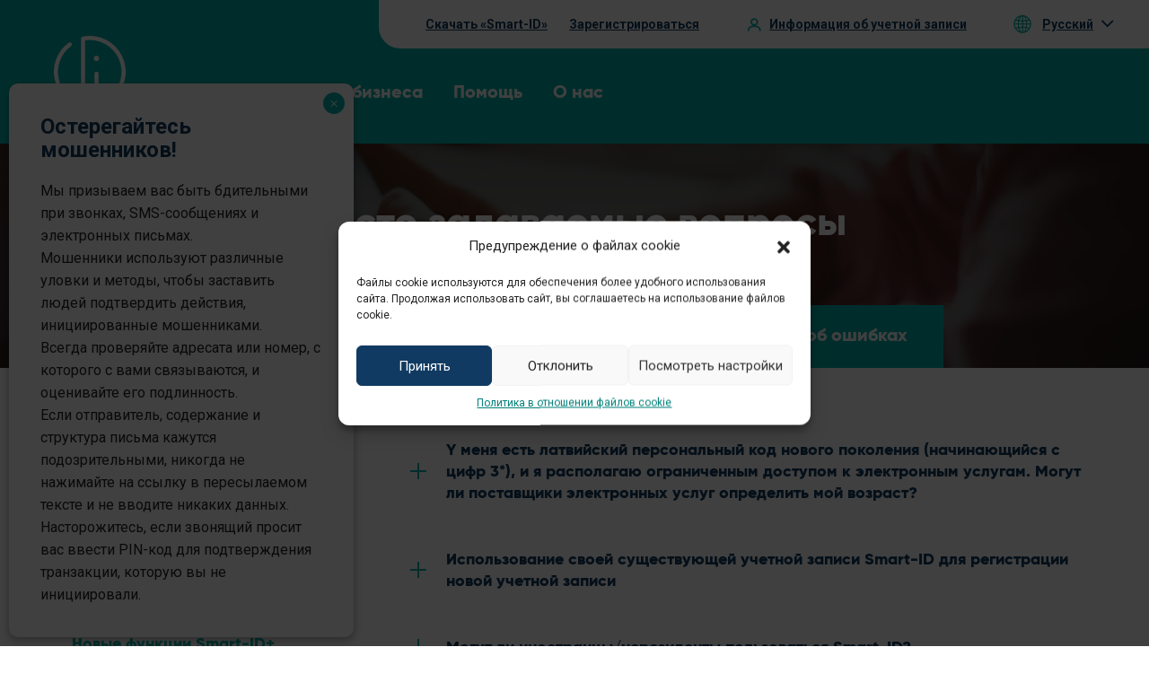

--- FILE ---
content_type: text/html; charset=UTF-8
request_url: https://www.smart-id.com/ru/help/faq/
body_size: 140774
content:
<!DOCTYPE html>
<html lang="ru-RU" class="no-js">

<head>
  <meta charset="utf-8" />
  <meta name="viewport" content="width=device-width, initial-scale=1.0" />

  <!-- Start SmartBanner configuration -->
  <meta name="smartbanner:title" content="Установите «Smart-ID» бесплатно!">
  <meta name="smartbanner:author" content="Быстрый и безопасный доступ к электронным услугам.">
  <meta name="smartbanner:icon-apple" content="https://www.smart-id.com/wordpress/wp-content/themes/smartid/img/app_logo.png">
  <meta name="smartbanner:icon-google" content="https://www.smart-id.com/wordpress/wp-content/themes/smartid/img/app_logo.png">
  <meta name="smartbanner:button" content="Read more">
  <meta name="smartbanner:button-url-apple" content="https://itunes.apple.com/ee/app/smart-id/id1188304729?mt=8">
  <meta name="smartbanner:button-url-google" content="https://play.google.com/store/apps/details?id=com.smart_id&hl=en">
  <meta name="smartbanner:enabled-platforms" content="android,ios">
  <!-- End SmartBanner configuration -->

  <link rel="apple-touch-icon" sizes="180x180" href="https://www.smart-id.com/wordpress/wp-content/themes/smartid/apple-touch-icon.png">
  <link rel="icon" type="image/png" sizes="32x32" href="https://www.smart-id.com/wordpress/wp-content/themes/smartid/favicon-32x32.png">
  <link rel="icon" type="image/png" sizes="16x16" href="https://www.smart-id.com/wordpress/wp-content/themes/smartid/favicon-16x16.png">
  <link rel="manifest" href="https://www.smart-id.com/wordpress/wp-content/themes/smartid/site.webmanifest">
  <link rel="mask-icon" href="https://www.smart-id.com/wordpress/wp-content/themes/smartid/safari-pinned-tab.svg" color="#00b5ac">
  <meta name="msapplication-TileColor" content="#ffffff">
  <meta name="theme-color" content="#ffffff">

    <meta name='robots' content='index, follow, max-image-preview:large, max-snippet:-1, max-video-preview:-1' />
	<style>img:is([sizes="auto" i], [sizes^="auto," i]) { contain-intrinsic-size: 3000px 1500px }</style>
	<link rel="alternate" hreflang="en" href="https://www.smart-id.com/help/faq/" />
<link rel="alternate" hreflang="et" href="https://www.smart-id.com/et/help/faq/" />
<link rel="alternate" hreflang="ru" href="https://www.smart-id.com/ru/help/faq/" />
<link rel="alternate" hreflang="lv" href="https://www.smart-id.com/lv/help/faq/" />
<link rel="alternate" hreflang="lt" href="https://www.smart-id.com/lt/help/faq/" />
<link rel="alternate" hreflang="x-default" href="https://www.smart-id.com/help/faq/" />

	<!-- This site is optimized with the Yoast SEO plugin v26.2 - https://yoast.com/wordpress/plugins/seo/ -->
	<title>FAQ - Smart-ID</title>
	<link rel="canonical" href="https://www.smart-id.com/help/faq/" />
	<link rel="next" href="https://www.smart-id.com/help/faq/page/2/" />
	<meta property="og:locale" content="ru_RU" />
	<meta property="og:type" content="website" />
	<meta property="og:title" content="FAQ - Smart-ID" />
	<meta property="og:url" content="https://www.smart-id.com/help/faq/" />
	<meta property="og:site_name" content="Smart-ID" />
	<meta property="og:image" content="https://www.smart-id.com/wordpress/wp-content/uploads/2016/12/smartid-fb-share-image.jpg" />
	<meta property="og:image:width" content="1200" />
	<meta property="og:image:height" content="630" />
	<meta property="og:image:type" content="image/jpeg" />
	<meta name="twitter:card" content="summary_large_image" />
	<script type="application/ld+json" class="yoast-schema-graph">{"@context":"https://schema.org","@graph":[{"@type":"CollectionPage","@id":"https://www.smart-id.com/help/faq/","url":"https://www.smart-id.com/help/faq/","name":"FAQ - Smart-ID","isPartOf":{"@id":"https://www.smart-id.com/ru/#website"},"breadcrumb":{"@id":"https://www.smart-id.com/help/faq/#breadcrumb"},"inLanguage":"ru-RU"},{"@type":"BreadcrumbList","@id":"https://www.smart-id.com/help/faq/#breadcrumb","itemListElement":[{"@type":"ListItem","position":1,"name":"Home","item":"https://www.smart-id.com/ru/"},{"@type":"ListItem","position":2,"name":"FAQ"}]},{"@type":"WebSite","@id":"https://www.smart-id.com/ru/#website","url":"https://www.smart-id.com/ru/","name":"Smart-ID","description":"A smart way to identify yourself online","potentialAction":[{"@type":"SearchAction","target":{"@type":"EntryPoint","urlTemplate":"https://www.smart-id.com/ru/?s={search_term_string}"},"query-input":{"@type":"PropertyValueSpecification","valueRequired":true,"valueName":"search_term_string"}}],"inLanguage":"ru-RU"}]}</script>
	<!-- / Yoast SEO plugin. -->


<link rel='dns-prefetch' href='//static.addtoany.com' />
<style id='classic-theme-styles-inline-css' type='text/css'>
/*! This file is auto-generated */
.wp-block-button__link{color:#fff;background-color:#32373c;border-radius:9999px;box-shadow:none;text-decoration:none;padding:calc(.667em + 2px) calc(1.333em + 2px);font-size:1.125em}.wp-block-file__button{background:#32373c;color:#fff;text-decoration:none}
</style>
<link rel='stylesheet' id='wp-components-css' href='https://www.smart-id.com/wordpress/wp-includes/css/dist/components/style.min.css?ver=a5fbc139e7fab575f0a0dd36d87e1b26' type='text/css' media='all' />
<link rel='stylesheet' id='wp-preferences-css' href='https://www.smart-id.com/wordpress/wp-includes/css/dist/preferences/style.min.css?ver=a5fbc139e7fab575f0a0dd36d87e1b26' type='text/css' media='all' />
<link rel='stylesheet' id='wp-block-editor-css' href='https://www.smart-id.com/wordpress/wp-includes/css/dist/block-editor/style.min.css?ver=a5fbc139e7fab575f0a0dd36d87e1b26' type='text/css' media='all' />
<link rel='stylesheet' id='popup-maker-block-library-style-css' href='https://www.smart-id.com/wordpress/wp-content/plugins/popup-maker/dist/packages/block-library-style.css?ver=dbea705cfafe089d65f1' type='text/css' media='all' />
<link rel='stylesheet' id='cmplz-general-css' href='https://www.smart-id.com/wordpress/wp-content/plugins/complianz-gdpr/assets/css/cookieblocker.min.css?ver=1742285061' type='text/css' media='all' />
<link rel='stylesheet' id='sid-vendor-css' href='https://www.smart-id.com/wordpress/wp-content/themes/smartid/assets/vendor.min.css?ver=1712133209' type='text/css' media='all' />
<link rel='stylesheet' id='sid-css' href='https://www.smart-id.com/wordpress/wp-content/themes/smartid/assets/main.min.css?ver=1719299210' type='text/css' media='all' />
<link rel='stylesheet' id='popup-maker-site-css' href='//www.smart-id.com/wordpress/wp-content/uploads/pum/pum-site-styles.css?generated=1756969742&#038;ver=1.21.5' type='text/css' media='all' />
<link rel='stylesheet' id='addtoany-css' href='https://www.smart-id.com/wordpress/wp-content/plugins/add-to-any/addtoany.min.css?ver=1.16' type='text/css' media='all' />
<script type="text/javascript" src="https://www.smart-id.com/wordpress/wp-content/themes/smartid/assets/vendor.min.js?ver=1712133209" id="jquery-js"></script>
<script type="text/javascript" id="wpml-cookie-js-extra">
/* <![CDATA[ */
var wpml_cookies = {"wp-wpml_current_language":{"value":"ru","expires":1,"path":"\/"}};
var wpml_cookies = {"wp-wpml_current_language":{"value":"ru","expires":1,"path":"\/"}};
/* ]]> */
</script>
<script data-service="wpml-current-language" data-category="statistics" type="text/plain" data-cmplz-src="https://www.smart-id.com/wordpress/wp-content/plugins/sitepress-multilingual-cms/res/js/cookies/language-cookie.js?ver=484900" id="wpml-cookie-js" defer="defer" data-wp-strategy="defer"></script>
<script type="text/javascript" id="addtoany-core-js-before">
/* <![CDATA[ */
window.a2a_config=window.a2a_config||{};a2a_config.callbacks=[];a2a_config.overlays=[];a2a_config.templates={};a2a_localize = {
	Share: "Share",
	Save: "Save",
	Subscribe: "Subscribe",
	Email: "Email",
	Bookmark: "Bookmark",
	ShowAll: "Show all",
	ShowLess: "Show less",
	FindServices: "Find service(s)",
	FindAnyServiceToAddTo: "Instantly find any service to add to",
	PoweredBy: "Powered by",
	ShareViaEmail: "Share via email",
	SubscribeViaEmail: "Subscribe via email",
	BookmarkInYourBrowser: "Bookmark in your browser",
	BookmarkInstructions: "Press Ctrl+D or \u2318+D to bookmark this page",
	AddToYourFavorites: "Add to your favorites",
	SendFromWebOrProgram: "Send from any email address or email program",
	EmailProgram: "Email program",
	More: "More&#8230;",
	ThanksForSharing: "Thanks for sharing!",
	ThanksForFollowing: "Thanks for following!"
};

a2a_config.icon_color="transparent,#222222";
/* ]]> */
</script>
<script type="text/javascript" defer src="https://static.addtoany.com/menu/page.js" id="addtoany-core-js"></script>
<script type="text/javascript" defer src="https://www.smart-id.com/wordpress/wp-content/plugins/add-to-any/addtoany.min.js?ver=1.1" id="addtoany-jquery-js"></script>
<meta name="generator" content="WPML ver:4.8.4 stt:1,15,32,33,46;" />
			<style>.cmplz-hidden {
					display: none !important;
				}</style>
  <!-- Google Tag Manager -->
  <script>(function(w,d,s,l,i){w[l]=w[l]||[];w[l].push({'gtm.start':
  new Date().getTime(),event:'gtm.js'});var f=d.getElementsByTagName(s)[0],
  j=d.createElement(s),dl=l!='dataLayer'?'&l='+l:'';j.async=true;j.src=
  'https://www.googletagmanager.com/gtm.js?id='+i+dl;f.parentNode.insertBefore(j,f);
  })(window,document,'script','dataLayer','GTM-P65TT32');</script>
  <!-- End Google Tag Manager -->
</head>

<body data-cmplz=1 class="archive post-type-archive post-type-archive-faq wp-theme-smartid">
  <!-- Google Tag Manager (noscript) -->
  <noscript><iframe src="https://www.googletagmanager.com/ns.html?id=GTM-P65TT32"
  height="0" width="0" style="display:none;visibility:hidden"></iframe></noscript>
  <!-- End Google Tag Manager (noscript) -->


  <button class="hamburger"><span></span><span></span><span></span></button>
  <header>
    <div class="header">
    <a href="https://www.smart-id.com/ru/help/faq/" data-lang-code="ru" class="current-lang current-lang--mobile"><span class="icon-lang"></span>Русский</a><ul class="lang-list lang-list--mobile"><li><a href="https://www.smart-id.com/help/faq/" data-lang-code="en">English</a></li><li><a href="https://www.smart-id.com/et/help/faq/" data-lang-code="et">Eesti</a></li><li><a href="https://www.smart-id.com/lv/help/faq/" data-lang-code="lv">Latviešu</a></li><li><a href="https://www.smart-id.com/lt/help/faq/" data-lang-code="lt">Lietuvių</a></li></ul>    <div class="menu-container">
      <div class="container-fluid">
        <div class="row">
          <div class="col-sm-12">
            <nav class="nav">
              <a class="logo" href="https://www.smart-id.com/ru/">
                <svg xmlns="http://www.w3.org/2000/svg" width="40" height="40" viewBox="0 0 40 40">
  <defs>
    <style>
      .cls-1 {
        fill: #fff;
        fill-rule: evenodd;
      }
    </style>
  </defs>
  <path id="logo" class="cls-1" d="M6152.17,692.544a1.445,1.445,0,1,1-1.45-1.445A1.448,1.448,0,0,1,6152.17,692.544Zm5.99,23.8a1.148,1.148,0,0,1-.68-2.069,17.709,17.709,0,0,0-13.05-31.8v25.041a1.145,1.145,0,1,1-2.29,0V681.513a1.142,1.142,0,0,1,.92-1.124,20,20,0,0,1,15.78,35.73A1.124,1.124,0,0,1,6158.16,716.342ZM6147,720a19.994,19.994,0,0,1-11.83-36.117,1.146,1.146,0,0,1,1.36,1.846,17.7,17.7,0,0,0,10.47,31.98,18.1,18.1,0,0,0,2.58-.186V701.093a1.145,1.145,0,1,1,2.29,0v17.393a1.153,1.153,0,0,1-.92,1.124A20.193,20.193,0,0,1,6147,720Z" transform="translate(-6127 -680)"/>
</svg>
                              </a>
                    <ul class="menu">
                            <li class="menu-item menu-item--parent"  aria-haspopup="true" >
            <a class="menu-link " href="#" >
              Мой Smart-ID            </a>
                          <div class="menu-link__trigger">
                <span class="menu-link__has-children">

                </span>
              </div>
                                      <div class="submenu" data-title="Мой Smart-ID">
                <div class="submenu__container">
                  <ul class="nav-sub col-md-9">
                                                                                      <li class="submenu-item col-md-4">
                        <a class="menu-link submenu-link" href="#" >
                          <span>Учетная запись и приложение</span>
                        </a>
                                                                                                    <ul >
                                                          <li><a href="https://www.smart-id.com/ru/skachivanie/" class="" ><strong>Скачать</strong> приложение</a></li>
                                                                                                                  <li><a href="https://www.smart-id.com/ru/skachivanie/zaregistrirujte/" class="" ><strong>Зарегистрировать</strong> учетную запись</a></li>
                                                                                                                  <li><a href="https://www.smart-id.com/ru/skachivanie/obnovite/" class="" ><strong>Обновить</strong> учетную запись</a></li>
                                                                                                                  <li><a href="https://www.smart-id.com/ru/spravka/voprosy-otvety/obnovlenie-smart-id/povyshenie-urovnya-uchetnoj-zapisi-smart-id-basic/" class="" ><strong>Повысить уровень</strong> Smart-ID Basic</a></li>
                                                                                                                                      </ul>
                                                                      </li>
                                                                                      <li class="submenu-item col-md-4">
                        <a class="menu-link submenu-link" href="#" >
                          <span>Использование Smart-ID</span>
                        </a>
                                                                                                    <ul >
                                                          <li><a href="https://www.smart-id.com/ru/e-uslugi/" class="" ><strong>Э-услуги</strong>, в которые вы можете войти</a></li>
                                                                                                                  <li><a href="https://www.smart-id.com/ru/czifrovoe-podpisanie/" class="" >Цифровая <strong>подпись</strong></a></li>
                                                                                                                  <li><a href="https://portal.smart-id.com/login" class="" ><strong>История ваших</strong> транзакций</a></li>
                                                                                                                  <li><a href="https://www.smart-id.com/ru/podderzhka-smart-id-dlja-apple-watch/" class="" >Поддержка Smart-ID для <strong>Apple Watch</strong></a></li>
                                                                                                                                      </ul>
                                                                      </li>
                                                                                      <li class="submenu-item col-md-4">
                        <a class="menu-link submenu-link" href="#" >
                          <span>Защита и безопасность</span>
                        </a>
                                                                                                    <ul >
                                                          <li><a href="https://www.smart-id.com/ru/bezopasnost/smart-id-i-pin-kody/" class="" >PIN-коды</a></li>
                                                                                                                  <li><a href="https://www.smart-id.com/ru/bezopasnost/smart-id-eto-bezopasnoe-reshenie/" class="" >Технология Smart-ID</a></li>
                                                                                                                  <li><a href="https://www.smart-id.com/ru/bezopasnost/moshennichestvo/" class="" >Защита от мошенников</a></li>
                                                                                                                  <li><a href="https://www.smart-id.com/quiz/?lang=ru" class="" >ВИКТОРИНА о безопасности</a></li>
                                                                                                                                      </ul>
                                                                      </li>
                                      </ul>
                  <div class="col-md-3 nav-sub__helparea">
                    <div class="submenu-item">
                      <img width="70" height="68" src="https://www.smart-id.com/wordpress/wp-content/uploads/2021/05/group-6.svg" class="attachment-full size-full" alt="" decoding="async" />                      <div>
                        <p><strong>Нужна помощь?</strong></p>
<p>Обратитесь к разделу <a href="https://www.smart-id.com/ru/help/faq/">часто задаваемых вопросов</a></p>
                      </div>
                    </div>
                  </div>
                </div>
              </div>
                      </li>
                            <li class="menu-item menu-item--parent"  aria-haspopup="true" >
            <a class="menu-link " href="#" >
              Для бизнеса            </a>
                          <div class="menu-link__trigger">
                <span class="menu-link__has-children">

                </span>
              </div>
                                      <div class="submenu" data-title="Для бизнеса">
                <div class="submenu__container">
                  <ul class="nav-sub col-md-9">
                                                                                      <li class="submenu-item col-md-3">
                        <a class="menu-link submenu-link" href="#" >
                          <span>Общие сведения</span>
                        </a>
                                                                                                    <ul >
                                                          <li><a href="https://www.smart-id.com/ru/dlya-provajderov/" class="" >Smart-ID для бизнеса</a></li>
                                                                                                                  <li><a href="https://www.smart-id.com/ru/dlya-provajderov/smart-id-v-kachestve-qscd/" class="" >Сертификация eIDAS</a></li>
                                                                                                                  <li><a href="https://www.smart-id.com/ru/dlya-provajderov/#sales" class="" >Свяжитесь с нами</a></li>
                                                                                                                  <li><a href="https://www.smart-id.com/ru/dlya-provajderov/sluchai-ispolzovaniya-smart-id/" class="" >Случаи использования Smart-ID</a></li>
                                                                                                                                      </ul>
                                                                      </li>
                                                                                      <li class="submenu-item col-md-3">
                        <a class="menu-link submenu-link" href="#" >
                          <span>Услуги</span>
                        </a>
                                                                                                    <ul >
                                                          <li><a href="https://www.smart-id.com/ru/dlya-provajderov/" class="" >Аутентификация</a></li>
                                                                                                                  <li><a href="https://www.smart-id.com/ru/dlya-provajderov/adobesign/" class="new" >Облачная подпись</a></li>
                                                                                                                                      </ul>
                                                                      </li>
                                                                                      <li class="submenu-item col-md-3">
                        <a class="menu-link submenu-link" href="#" >
                          <span>Разработчикам</span>
                        </a>
                                                                                                    <ul >
                                                          <li><a href="https://www.smart-id.com/ru/dlya-provajderov/process-integracii/" class="" >Интеграция</a></li>
                                                                                                                  <li><a href="https://www.smart-id.com/ru/dlya-provajderov/elektronnaya-podpis-smart-id-dlya-vashih-elektronnyh-uslug/" class="new" >Цифровая подпись</a></li>
                                                                                                                  <li><a href="https://www.smart-id.com/ru/dlya-provajderov/logotipy-i-brendirovanie/" class="" >Логотипы и брендирование</a></li>
                                                                                                                                      </ul>
                                                                      </li>
                                                                                      <li class="submenu-item col-md-3">
                        <a class="menu-link submenu-link" href="#" >
                          <span>Демонстрации и тестирование</span>
                        </a>
                                                                                                    <ul >
                                                          <li><a href="https://github.com/SK-EID/smart-id-documentation/wiki/Smart-ID-demo" class=""  target="_blank" rel="noreferrer noopener" >Опробуйте сервис БЕСПЛАТНО</a></li>
                                                                                                                  <li><a href="https://www.smart-id.com/intro/" class=""  target="_blank" rel="noreferrer noopener" >Демонстрация приложения конечного пользователя</a></li>
                                                                                                                                      </ul>
                                                                      </li>
                                      </ul>
                  <div class="col-md-3 nav-sub__helparea">
                    <div class="submenu-item submenu-item--business">
                      <img width="96" height="96" src="https://www.smart-id.com/wordpress/wp-content/uploads/2021/05/menu-business.svg" class="attachment-full size-full" alt="" decoding="async" />                      <div>
                        <p><strong>Для вашего бизнеса</strong></p>
<p>Узнайте, как Smart-ID может помочь вам оказывать <a href="https://www.smart-id.com/ru/dlya-provajderov/">электронные услуги</a></p>
                      </div>
                    </div>
                  </div>
                </div>
              </div>
                      </li>
                            <li class="menu-item menu-item--parent"  aria-haspopup="true" >
            <a class="menu-link " href="#" >
              Помощь            </a>
                          <div class="menu-link__trigger">
                <span class="menu-link__has-children">

                </span>
              </div>
                                      <div class="submenu" data-title="Помощь">
                <div class="submenu__container">
                  <ul class="nav-sub col-md-9">
                                                                                      <li class="submenu-item col-md-8">
                        <a class="menu-link submenu-link" href="#" >
                          <span>Часто задаваемые вопросы</span>
                        </a>
                                                                                                    <ul class="nav-sub__column col-md-6" >
                                                          <li><a href="https://www.smart-id.com/ru/help/faq/novye-funkczii-smart-id/glavnyj-ekran-prilozheniya-smart-id-predlagaet-otskanirovat-qr-kod/" class="" >Возможность QR-сканирования</a></li>
                                                                                                                  <li><a href="https://www.smart-id.com/ru/help/faq/obnovlenie-smart-id/" class="" >Обновить Smart-ID</a></li>
                                                                                                                  <li><a href="https://www.smart-id.com/ru/help/faq/biometricheskaya-identifikatsiya/" class="" >Биометрическая регистрация</a></li>
                                                                                                                  <li><a href="https://www.smart-id.com/ru/spravka/voprosy-otvety/registratsiya/kak-zaregistrirovat-smart-id-ispolzuya-identifikatsionnuyu-kartu/" class="" >Регистрация идентификационной карты</a></li>
                                                                                      </ul>
                          <ul class="nav-sub__column col-md-6">
                                                                                <li><a href="https://www.smart-id.com/ru/spravka/voprosy-otvety/smart-id-dlya-polzovatelej-mladshe-vosemnadtsat-let/kakie-usloviya-dolzhny-soblyudatsya-dlya-registratsii-detskoj-uchetnoj-zapisi-smart-id/" class="" >Учетная запись Smart-ID для ребенка</a></li>
                                                                                                                  <li><a href="https://www.smart-id.com/ru/spravka/voprosy-otvety/obshhie-svedeniya/mogu-li-ya-ispolzovat-smart-id-dlya-elektronnoj-podpisi-dokumentov/" class="" >Как пользоваться цифровыми подписями</a></li>
                                                                                                                  <li><a href="https://www.smart-id.com/ru/spravka/voprosy-otvety/pin-kody/smart-id-zaprashivaet-pin-kod-no-vy-ne-nachinali-avtorizacziyu/" class="" >Подозрительные запросы PIN-кода</a></li>
                                                                                                                                                                  <a href="https://www.smart-id.com/ru/spravka/voprosy-otvety/" class="view-all">Посмотреть все</a>
                                                                            </ul>
                                                                      </li>
                                                                                      <li class="submenu-item col-md-4">
                        <a class="menu-link submenu-link" href="#" >
                          <span>Сообщения об ошибках</span>
                        </a>
                                                                                                    <ul >
                                                          <li><a href="https://www.smart-id.com/ru/spravka/soobshh-ob-oshibkah/tehnicheskaya-oshibka/u-menya-voznikla-oshibka-tehnicheskaya-oshibka-uchyotnaya-zapis-ne-najdena-chto-mne-delat/" class="" >Учетная запись не найдена</a></li>
                                                                                                                  <li><a href="https://www.smart-id.com/ru/spravka/soobshh-ob-oshibkah/tehnicheskaya-oshibka/oshibka-prilozheniya-nedejstvitelnyj-status-tranzaktsii/" class="" >Ошибка Invalid transacton state («Недействительное состояние транзакции»)</a></li>
                                                                                                                  <li><a href="https://www.smart-id.com/ru/spravka/soobshh-ob-oshibkah/registratsiya/oshibka-pri-biometricheskoj-registraczii-dokument-zablokirovan/" class="" >Документ заблокирован</a></li>
                                                                                                                                      </ul>
                                                                          <a href="https://www.smart-id.com/ru/spravka/soobshh-ob-oshibkah/" class="view-all">Посмотреть все</a>
                                              </li>
                                      </ul>
                  <div class="col-md-3 nav-sub__helparea">
                    <div class="submenu-item submenu-item--service">
                      <img width="43" height="49" src="https://www.smart-id.com/wordpress/wp-content/uploads/2021/05/online-support.svg" class="attachment-full size-full" alt="" decoding="async" />                      <div>
                        <p><strong>Клиентская служба</strong></p>
<p>Если вы не нашли то, что искали, <a href="https://www.smart-id.com/ru/spravka/podderzhka-klientov/">свяжитесь с нами</a></p>
                      </div>
                    </div>
                  </div>
                </div>
              </div>
                      </li>
                            <li class="menu-item menu-item--parent"  aria-haspopup="true" >
            <a class="menu-link " href="#" >
              О нас            </a>
                          <div class="menu-link__trigger">
                <span class="menu-link__has-children">

                </span>
              </div>
                                      <div class="submenu" data-title="О нас">
                <div class="submenu__container">
                  <ul class="nav-sub col-md-9">
                                                                                      <li class="submenu-item col-md-4">
                        <a class="menu-link submenu-link" href="#" >
                          <span>Приложение Smart-ID</span>
                        </a>
                                                                                                    <ul >
                                                          <li><a href="https://www.smart-id.com/ru/chto-takoe-smart-id/" class="" >Что такое Smart-ID?</a></li>
                                                                                                                  <li><a href="https://www.smart-id.com/ru/skachivanie/#requirements" class="" >Технические параметры</a></li>
                                                                                                                                      </ul>
                                                                      </li>
                                                                                      <li class="submenu-item col-md-4">
                        <a class="menu-link submenu-link" href="#" >
                          <span>Общие сведения</span>
                        </a>
                                                                                                    <ul >
                                                          <li><a href="https://www.smart-id.com/ru/novosti-i-blog/" class="" >Блог Smart-ID</a></li>
                                                                                                                  <li><a href="https://www.skidsolutions.eu/upload/files/SK-TCU-QUALIFIED-SMART-ID-RU-CURRENT.pdf" class=""  target="_blank" rel="noreferrer noopener" >Условия и положения</a></li>
                                                                                                                  <li><a href="https://www.skidsolutions.eu/resources/accessibility/" class=""  target="_blank" rel="noreferrer noopener" >Доступность</a></li>
                                                                                                                                      </ul>
                                                                      </li>
                                                                                      <li class="submenu-item col-md-4">
                        <a class="menu-link submenu-link" href="#" >
                          <span>Защита и безопасность</span>
                        </a>
                                                                                                    <ul >
                                                          <li><a href="https://www.smart-id.com/ru/bezopasnost/" class="" >Руководство по безопасности Smart-ID</a></li>
                                                                                                                  <li><a href="https://www.smart-id.com/quiz/?lang=ru" class="" >ВИКТОРИНА – проверьте свои знания!</a></li>
                                                                                                                                      </ul>
                                                                      </li>
                                      </ul>
                  <div class="col-md-3 nav-sub__helparea">
                    <div class="submenu-item">
                      <img width="70" height="68" src="https://www.smart-id.com/wordpress/wp-content/uploads/2021/05/group-6.svg" class="attachment-full size-full" alt="" decoding="async" />                      <div>
                        <p><strong>Нужна помощь?</strong></p>
<p>Обратитесь к разделу <a href="https://www.smart-id.com/ru/help/faq/">часто задаваемых вопросов</a></p>
                      </div>
                    </div>
                  </div>
                </div>
              </div>
                      </li>
              </ul>

            </nav>
          </div>
        </div>
        <ul class="actions">
          <li class="toolbar">
            <ul class="toolbar__items">
              <li><a href="https://www.smart-id.com/ru/skachivanie/">Скачать «Smart-ID»</a></li>
              <li><a href="https://www.smart-id.com/ru/skachivanie/zaregistrirujte/">Зарегистрироваться</a></li>
              <li><a href="https://portal.smart-id.com/login" class="account-info">Информация об учетной записи</a></li>
            </ul>
          </li>
          <li class="lang-selector">
            <a href="https://www.smart-id.com/ru/help/faq/" class="current-lang" data-lang-code="ru"><span class="icon-lang"></span><span class="label">Русский</span></a><ul class="lang-list"><li><a href="https://www.smart-id.com/help/faq/" data-lang-code="en">English</a></li><li><a href="https://www.smart-id.com/et/help/faq/" data-lang-code="et">Eesti</a></li><li><a href="https://www.smart-id.com/lv/help/faq/" data-lang-code="lv">Latviešu</a></li><li><a href="https://www.smart-id.com/lt/help/faq/" data-lang-code="lt">Lietuvių</a></li></ul>          </li>
        </ul>
      </div>
    </div>
  </div>
  </header>
<section class="hero-section hero-section--text-with-tabs">
    <div class="background" style="background-image: url(https://www.smart-id.com/wordpress/wp-content/uploads/2017/02/bg01.jpg);"></div>
    <div class="tagline">
        <h1 class="heading">Часто задаваемые вопросы</h1>
    </div>
</section><ul class="page-tabs clearfix">
    <li class="page_item page-item-695"><a href="https://www.smart-id.com/ru/spravka/voprosy-otvety/">Вопросы-Ответы</a></li>
<li class="page_item page-item-692"><a href="https://www.smart-id.com/ru/spravka/podderzhka-klientov/">Поддержка клиентов</a></li>
<li class="page_item page-item-2965"><a href="https://www.smart-id.com/ru/spravka/soobshh-ob-oshibkah/">Сообщ. об ошибках</a></li>
</ul><section class="page-content">
	<div class="faqs">
		<div class="container-fluid">
			<div class="row">
								<div class="col-lg-3 col-md-4 col-sm-4">
					<ul class="tabs-nav" role="tablist">
													<li role="presentation" class="active">
								<a
									href="https://www.smart-id.com/ru/spravka/voprosy-otvety/registratsiya" role="tab"

									data-lang-url-en="https://www.smart-id.com/help/faq/registering/"data-lang-url-et="https://www.smart-id.com/et/help/faq/registreerimine/"data-lang-url-ru="https://www.smart-id.com/ru/help/faq/registratsiya/"data-lang-url-lv="https://www.smart-id.com/lv/help/faq/registresanas/"data-lang-url-lt="https://www.smart-id.com/lt/help/faq/registracija/"									data-post-type="faq"
									data-id="73"
									data-target="#registratsiya"
									data-toggle="tab">Регистрация</a></li>
														<li role="presentation" >
								<a
									href="https://www.smart-id.com/ru/spravka/voprosy-otvety/obnovlenie-smart-id" role="tab"

									data-lang-url-en="https://www.smart-id.com/help/faq/update-your-smart-id/"data-lang-url-et="https://www.smart-id.com/et/help/faq/uuendamine/"data-lang-url-ru="https://www.smart-id.com/ru/help/faq/obnovlenie-smart-id/"data-lang-url-lv="https://www.smart-id.com/lv/help/faq/smart-id-atjauninasana/"data-lang-url-lt="https://www.smart-id.com/lt/help/faq/smart-id-atnaujinimas/"									data-post-type="faq"
									data-id="230"
									data-target="#obnovlenie-smart-id"
									data-toggle="tab">Обновление Smart-ID</a></li>
														<li role="presentation" >
								<a
									href="https://www.smart-id.com/ru/spravka/voprosy-otvety/biometricheskaya-identifikatsiya" role="tab"

									data-lang-url-en="https://www.smart-id.com/help/faq/biometric-identification/"data-lang-url-et="https://www.smart-id.com/et/help/faq/biomeetriline-isikutuvastus/"data-lang-url-ru="https://www.smart-id.com/ru/help/faq/biometricheskaya-identifikatsiya/"data-lang-url-lv="https://www.smart-id.com/lv/help/faq/biometriska-identifikacija/"data-lang-url-lt="https://www.smart-id.com/lt/help/faq/biometrinis-identifikavimas/"									data-post-type="faq"
									data-id="233"
									data-target="#biometricheskaya-identifikatsiya"
									data-toggle="tab">Биометрическая идентификация</a></li>
														<li role="presentation" >
								<a
									href="https://www.smart-id.com/ru/spravka/voprosy-otvety/polzovanie-smart-id" role="tab"

									data-lang-url-en="https://www.smart-id.com/help/faq/using-smart-id/"data-lang-url-et="https://www.smart-id.com/et/help/faq/smart-id-kasutamine/"data-lang-url-ru="https://www.smart-id.com/ru/help/faq/polzovanie-smart-id/"data-lang-url-lv="https://www.smart-id.com/lv/help/faq/smart-id-izmantosana/"data-lang-url-lt="https://www.smart-id.com/lt/help/faq/smart-id-programeles-naudojimas/"									data-post-type="faq"
									data-id="69"
									data-target="#polzovanie-smart-id"
									data-toggle="tab">Пользование Smart-ID</a></li>
														<li role="presentation" >
								<a
									href="https://www.smart-id.com/ru/spravka/voprosy-otvety/novye-funkczii-smart-id" role="tab"

									data-lang-url-en="https://www.smart-id.com/help/faq/smart-id-new-features/"data-lang-url-et="https://www.smart-id.com/et/help/faq/smart-id-uued-funktsioonid/"data-lang-url-ru="https://www.smart-id.com/ru/help/faq/novye-funkczii-smart-id/"data-lang-url-lv="https://www.smart-id.com/lv/help/faq/smart-id-jaunas-funkcijas/"data-lang-url-lt="https://www.smart-id.com/lt/help/faq/smart-id-naujos-funkcijos/"									data-post-type="faq"
									data-id="276"
									data-target="#novye-funkczii-smart-id"
									data-toggle="tab">Новые функции Smart-ID+</a></li>
														<li role="presentation" >
								<a
									href="https://www.smart-id.com/ru/spravka/voprosy-otvety/obshhie-svedeniya" role="tab"

									data-lang-url-en="https://www.smart-id.com/help/faq/general/"data-lang-url-et="https://www.smart-id.com/et/help/faq/uldine/"data-lang-url-ru="https://www.smart-id.com/ru/help/faq/obshhie-svedeniya/"data-lang-url-lv="https://www.smart-id.com/lv/help/faq/visparigi/"data-lang-url-lt="https://www.smart-id.com/lt/help/faq/bendroji-informacija/"									data-post-type="faq"
									data-id="77"
									data-target="#obshhie-svedeniya"
									data-toggle="tab">Общие сведения</a></li>
														<li role="presentation" >
								<a
									href="https://www.smart-id.com/ru/spravka/voprosy-otvety/smart-id-dlya-polzovatelej-mladshe-vosemnadtsat-let" role="tab"

									data-lang-url-en="https://www.smart-id.com/help/faq/smart-id-for-users-under-eighteen/"data-lang-url-et="https://www.smart-id.com/et/help/faq/smart-id-alla-kaheksateist-aastastele/"data-lang-url-ru="https://www.smart-id.com/ru/help/faq/smart-id-dlya-polzovatelej-mladshe-vosemnadtsat-let/"data-lang-url-lv="https://www.smart-id.com/lv/help/faq/smart-id-lietotajiem-lidz-astonpadsmit-gadu-vecumam/"data-lang-url-lt="https://www.smart-id.com/lt/help/faq/smart-id-vartotojams-iki-astuoniolika-metu-amziaus/"									data-post-type="faq"
									data-id="120"
									data-target="#smart-id-dlya-polzovatelej-mladshe-vosemnadtsat-let"
									data-toggle="tab">Smart-ID для пользователей младше 18 лет</a></li>
														<li role="presentation" >
								<a
									href="https://www.smart-id.com/ru/spravka/voprosy-otvety/trebovaniya-k-registratsii-id-karty" role="tab"

									data-lang-url-en="https://www.smart-id.com/help/faq/requirements-for-id-card-registration/"data-lang-url-ru="https://www.smart-id.com/ru/help/faq/trebovaniya-k-registratsii-id-karty/"data-lang-url-lv="https://www.smart-id.com/lv/help/faq/eid-kartes-registracijas-prasibas/"									data-post-type="faq"
									data-id="114"
									data-target="#trebovaniya-k-registratsii-id-karty"
									data-toggle="tab">Требования к регистрации ID-карты</a></li>
														<li role="presentation" >
								<a
									href="https://www.smart-id.com/ru/spravka/voprosy-otvety/pin-kody" role="tab"

									data-lang-url-en="https://www.smart-id.com/help/faq/pin-codes/"data-lang-url-et="https://www.smart-id.com/et/help/faq/pin-koodid/"data-lang-url-ru="https://www.smart-id.com/ru/help/faq/pin-kody/"data-lang-url-lv="https://www.smart-id.com/lv/help/faq/pin-kodi/"data-lang-url-lt="https://www.smart-id.com/lt/help/faq/pin-kodai/"									data-post-type="faq"
									data-id="190"
									data-target="#pin-kody"
									data-toggle="tab">PIN-коды</a></li>
														<li role="presentation" >
								<a
									href="https://www.smart-id.com/ru/spravka/voprosy-otvety/preduprezhdeniya-i-ogranicheniya" role="tab"

									data-lang-url-en="https://www.smart-id.com/help/faq/warnings-and-limitations/"data-lang-url-et="https://www.smart-id.com/et/help/faq/hoiatused-ja-piirangud/"data-lang-url-ru="https://www.smart-id.com/ru/help/faq/preduprezhdeniya-i-ogranicheniya/"data-lang-url-lv="https://www.smart-id.com/lv/help/faq/bridinajumi-un-ierobezojumi/"data-lang-url-lt="https://www.smart-id.com/lt/help/faq/perspejimai-ir-apribojimai/"									data-post-type="faq"
									data-id="126"
									data-target="#preduprezhdeniya-i-ogranicheniya"
									data-toggle="tab">Предупреждения и ограничения</a></li>
														<li role="presentation" >
								<a
									href="https://www.smart-id.com/ru/spravka/voprosy-otvety/uvedomleniya-smart-id" role="tab"

									data-lang-url-en="https://www.smart-id.com/help/faq/smart-id-notifications/"data-lang-url-et="https://www.smart-id.com/et/help/faq/automaatteavitused/"data-lang-url-ru="https://www.smart-id.com/ru/help/faq/uvedomleniya-smart-id/"data-lang-url-lv="https://www.smart-id.com/lv/help/faq/smart-id-pazinojumi/"data-lang-url-lt="https://www.smart-id.com/lt/help/faq/smart-id-programeles-pranesimai/"									data-post-type="faq"
									data-id="82"
									data-target="#uvedomleniya-smart-id"
									data-toggle="tab">Уведомления Smart-ID</a></li>
														<li role="presentation" >
								<a
									href="https://www.smart-id.com/ru/spravka/voprosy-otvety/zakrytie-uchetnoj-zapisi" role="tab"

									data-lang-url-en="https://www.smart-id.com/help/faq/closing-the-account/"data-lang-url-et="https://www.smart-id.com/et/help/faq/konto-kustutamine/"data-lang-url-ru="https://www.smart-id.com/ru/help/faq/zakrytie-uchetnoj-zapisi/"data-lang-url-lv="https://www.smart-id.com/lv/help/faq/konta-slegsana/"data-lang-url-lt="https://www.smart-id.com/lt/help/faq/paskyros-uzdarymas/"									data-post-type="faq"
									data-id="61"
									data-target="#zakrytie-uchetnoj-zapisi"
									data-toggle="tab">Закрытие учетной записи</a></li>
														<li role="presentation" >
								<a
									href="https://www.smart-id.com/ru/spravka/voprosy-otvety/bezopasnost" role="tab"

									data-lang-url-en="https://www.smart-id.com/help/faq/security/"data-lang-url-et="https://www.smart-id.com/et/help/faq/turvalisus/"data-lang-url-ru="https://www.smart-id.com/ru/help/faq/bezopasnost/"data-lang-url-lv="https://www.smart-id.com/lv/help/faq/drosiba/"data-lang-url-lt="https://www.smart-id.com/lt/help/faq/sauga/"									data-post-type="faq"
									data-id="57"
									data-target="#bezopasnost"
									data-toggle="tab">Безопасность</a></li>
												</ul>
				</div>
												<div class="col-lg-8 col-lg-offset-1 col-md-8 col-sm-8">
									<div class="tab-content">
													<div role="tabpanel" class="tab-pane active"
							     id="registratsiya">
																		<div class="panel-group">
											<div class="panel">
												<div class="panel-heading">
																										<a data-id="18973"
													   data-post-type="faq"
													   data-parent-slug="registratsiya"
                                                       data-parent-id="73"

														data-lang-url-en="https://www.smart-id.com/help/faq/registering/i-do-have-new-generation-latvian-id-code-starting-with-3-and-do-have-limited-access-to-eservices-can-e-service-providers-identify-my-age/"data-lang-url-lv="https://www.smart-id.com/lv/help/faq/registresanas/man-ir-jaunakas-paaudzes-latvijas-iedzivotaja-personas-kods-sakot-ar-3-un-man-ir-ierobezota-piekluve-e-pakalpojumiem-vai-e-pakalpojumu-sniedzeji-var-noteikt-manu-vecumu/"data-lang-url-ru="https://www.smart-id.com/ru/help/faq/registratsiya/y-menya-est-latvijskij-personalnyj-kod-novogo-pokoleniya-nachinayushhijsya-s-czifr-3-i-ya-raspolagayu-ogranichennym-dostupom-k-elektronnym-uslugam-mogut-li-postavshhiki-elektronnyh-uslug-opredel/"
                            href="https://www.smart-id.com/ru/spravka/voprosy-otvety/registratsiya/y-menya-est-latvijskij-personalnyj-kod-novogo-pokoleniya-nachinayushhijsya-s-czifr-3-i-ya-raspolagayu-ogranichennym-dostupom-k-elektronnym-uslugam-mogut-li-postavshhiki-elektronnyh-uslug-opredel"
                            data-parent="https://www.smart-id.com/ru/help/faq/registratsiya/"
                            class="title view-answer">
                            Y меня есть латвийский персональный код нового поколения (начинающийся с цифр 3*), и я располагаю ограниченным доступом к электронным услугам. Могут ли поставщики электронных услуг определить мой возраст?													</a>
												</div>
												<div
													class="panel-content">
													
													
																										
												</div>
											</div>
										</div>
																				<div class="panel-group">
											<div class="panel">
												<div class="panel-heading">
																										<a data-id="8810"
													   data-post-type="faq"
													   data-parent-slug="registratsiya"
                                                       data-parent-id="73"

														data-lang-url-en="https://www.smart-id.com/help/faq/registering/using-your-existing-smart-id-account-to-register-a-new-account/"data-lang-url-et="https://www.smart-id.com/et/help/faq/registreerimine/uue-konto-registreerimine-olemasoleva-smart-id-abil/"data-lang-url-lt="https://www.smart-id.com/lt/help/faq/registracija/naujos-paskyros-registravimas-naudojant-turima-smart-id-paskyra/"data-lang-url-lv="https://www.smart-id.com/lv/help/faq/registresanas/ka-izmantot-esoso-smart-id-kontu-lai-registretu-jaunu-smart-id-kontu/"data-lang-url-ru="https://www.smart-id.com/ru/help/faq/registratsiya/ispolzovanie-svoej-sushhestvuyushhej-uchetnoj-zapisi-smart-id-dlya-registraczii-novoj-uchetnoj-zapisi/"
                            href="https://www.smart-id.com/ru/spravka/voprosy-otvety/registratsiya/ispolzovanie-svoej-sushhestvuyushhej-uchetnoj-zapisi-smart-id-dlya-registraczii-novoj-uchetnoj-zapisi"
                            data-parent="https://www.smart-id.com/ru/help/faq/registratsiya/"
                            class="title view-answer">
                            Использование своей существующей учетной записи Smart-ID для регистрации новой учетной записи													</a>
												</div>
												<div
													class="panel-content">
													
													
																										
												</div>
											</div>
										</div>
																				<div class="panel-group">
											<div class="panel">
												<div class="panel-heading">
																										<a data-id="5486"
													   data-post-type="faq"
													   data-parent-slug="registratsiya"
                                                       data-parent-id="73"

														data-lang-url-en="https://www.smart-id.com/help/faq/registering/can-foreigners-non-residents-use-smart-id/"data-lang-url-et="https://www.smart-id.com/et/help/faq/registreerimine/kas-smart-id-sobib-ka-valismaalastele/"data-lang-url-lt="https://www.smart-id.com/lt/help/faq/registracija/ar-uzsienieciai-nerezidentai-gali-naudotis-smart-id/"data-lang-url-lv="https://www.smart-id.com/lv/help/faq/registresanas/vai-arvalstu-pilsoni-nerezidenti-var-izmantot-smart-id/"data-lang-url-ru="https://www.smart-id.com/ru/help/faq/registratsiya/mogut-li-inostrantsy-nerezidenty-polzovatsya-smart-id/"
                            href="https://www.smart-id.com/ru/spravka/voprosy-otvety/registratsiya/mogut-li-inostrantsy-nerezidenty-polzovatsya-smart-id"
                            data-parent="https://www.smart-id.com/ru/help/faq/registratsiya/"
                            class="title view-answer">
                            Могут ли иностранцы/нерезиденты пользоваться Smart-ID?													</a>
												</div>
												<div
													class="panel-content">
													
													
																										
												</div>
											</div>
										</div>
																				<div class="panel-group">
											<div class="panel">
												<div class="panel-heading">
																										<a data-id="3704"
													   data-post-type="faq"
													   data-parent-slug="registratsiya"
                                                       data-parent-id="73"

														data-lang-url-en="https://www.smart-id.com/help/faq/registering/what-is-my-national-id-or-personal-code-number/"data-lang-url-lt="https://www.smart-id.com/lt/help/faq/registracija/koks-mano-asmens-kodo-numeris/"data-lang-url-lv="https://www.smart-id.com/lv/help/faq/registresanas/kads-ir-mans-personas-kods-vai-nacionalais-identifikacijas-numurs/"data-lang-url-ru="https://www.smart-id.com/ru/help/faq/registratsiya/chto-takoe-gosudarstvennyj-identifikatsionnyj-nomer-ili-personalnyj-kod/"
                            href="https://www.smart-id.com/ru/spravka/voprosy-otvety/registratsiya/chto-takoe-gosudarstvennyj-identifikatsionnyj-nomer-ili-personalnyj-kod"
                            data-parent="https://www.smart-id.com/ru/help/faq/registratsiya/"
                            class="title view-answer">
                            Что такое мой государственный идентификационный номер или персональный код?													</a>
												</div>
												<div
													class="panel-content">
													
													
																										
												</div>
											</div>
										</div>
																				<div class="panel-group">
											<div class="panel">
												<div class="panel-heading">
																										<a data-id="1965"
													   data-post-type="faq"
													   data-parent-slug="registratsiya"
                                                       data-parent-id="73"

														data-lang-url-en="https://www.smart-id.com/help/faq/registering/want-change-smart-device-smart-id-account-application/"data-lang-url-et="https://www.smart-id.com/et/help/faq/registreerimine/ma-tahan-oma-nutiseadme-valja-vahetada-mida-peaksin-smart-id-konto-ja-rakendusega-tegema/"data-lang-url-lt="https://www.smart-id.com/lt/help/faq/registracija/noriu-pakeisti-savo-ismanuji-irengini-ka-reiketu-daryti-su-smart-id-paskyra-ir-programele/"data-lang-url-lv="https://www.smart-id.com/lv/help/faq/registresanas/es-velos-nomainit-apmainit-savu-viedierici-kas-man-ir-jadara-ar-savu-smart-id-kontu-un-liet/"data-lang-url-ru="https://www.smart-id.com/ru/help/faq/registratsiya/ya-hochu-pomenyat-svoj-smartfon-planshet-kak-mne-postupit-s-moej-uchetnoj-zapisyu-smart-id-prilozheniem/"
                            href="https://www.smart-id.com/ru/spravka/voprosy-otvety/registratsiya/ya-hochu-pomenyat-svoj-smartfon-planshet-kak-mne-postupit-s-moej-uchetnoj-zapisyu-smart-id-prilozheniem"
                            data-parent="https://www.smart-id.com/ru/help/faq/registratsiya/"
                            class="title view-answer">
                            Создание новой учетной записи Smart-ID после замены смарт-устройства или возврата к заводским настройкам													</a>
												</div>
												<div
													class="panel-content">
													
													
																										
												</div>
											</div>
										</div>
																				<div class="panel-group">
											<div class="panel">
												<div class="panel-heading">
																										<a data-id="3564"
													   data-post-type="faq"
													   data-parent-slug="registratsiya"
                                                       data-parent-id="73"

														data-lang-url-en="https://www.smart-id.com/help/faq/registering/how-to-register-a-smart-id-account-using-an-id-card/"data-lang-url-et="https://www.smart-id.com/et/help/faq/registreerimine/juhis-smart-id-konto-loomiseks-id-kaardiga/"data-lang-url-lt="https://www.smart-id.com/lt/help/faq/registracija/kaip-uzregistruoti-smart-id-paskyra-naudojant-asmens-tapatybes-kortele/"data-lang-url-lv="https://www.smart-id.com/lv/help/faq/registresanas/ka-registret-smart-id-kontu-izmantojot-id-karti/"data-lang-url-ru="https://www.smart-id.com/ru/help/faq/registratsiya/kak-zaregistrirovat-smart-id-ispolzuya-identifikatsionnuyu-kartu/"
                            href="https://www.smart-id.com/ru/spravka/voprosy-otvety/registratsiya/kak-zaregistrirovat-smart-id-ispolzuya-identifikatsionnuyu-kartu"
                            data-parent="https://www.smart-id.com/ru/help/faq/registratsiya/"
                            class="title view-answer">
                            Как зарегистрировать Smart-ID, используя идентификационную карту													</a>
												</div>
												<div
													class="panel-content">
													
													
																										
												</div>
											</div>
										</div>
																				<div class="panel-group">
											<div class="panel">
												<div class="panel-heading">
																										<a data-id="3357"
													   data-post-type="faq"
													   data-parent-slug="registratsiya"
                                                       data-parent-id="73"

														data-lang-url-en="https://www.smart-id.com/help/faq/registering/registration-methods-for-smart-id/"data-lang-url-et="https://www.smart-id.com/et/help/faq/registreerimine/smart-id-konto-registreerimismeetodid/"data-lang-url-lt="https://www.smart-id.com/lt/help/faq/registracija/smart-id-registracijos-budai/"data-lang-url-lv="https://www.smart-id.com/lv/help/faq/registresanas/smart-id-konta-registracijas-metodes/"data-lang-url-ru="https://www.smart-id.com/ru/help/faq/registratsiya/sposoby-registratsii-smart-id/"
                            href="https://www.smart-id.com/ru/spravka/voprosy-otvety/registratsiya/sposoby-registratsii-smart-id"
                            data-parent="https://www.smart-id.com/ru/help/faq/registratsiya/"
                            class="title view-answer">
                            Способы регистрации Smart-ID													</a>
												</div>
												<div
													class="panel-content">
													
																											
															<div class="table-responsive">
																<table class="help-table">
																	<caption><strong>Smart-ID</strong> (учетная запись с полным доступом)</caption>
																	<thead>
																		<tr>
																			<th></th>
																			<th>ЭСТОНИЯ</th>
																			<th>ЛАТВИЯ</th>
																			<th>ЛИТВА</th>
																		</tr>
																	</thead>

																																			
																			<tbody>
																				<tr>
																					<th>э-Удостоверение личности:</th>
																					<th></th><th></th><th></th>
																				</tr>
																																																												<tr>
																																																																<td class="">
																							<span data-toggle="" data-content="">
																																															Идентификационная карта																																														</span>
																						</td>
																																											<td class="">
																							<span data-toggle="popover" data-content="Да">
																																														<svg width="24px" height="20px" viewBox="0 0 24 20" version="1.1" xmlns="http://www.w3.org/2000/svg">
																								<g stroke="none" stroke-width="1" fill="none" fill-rule="evenodd">
																									<polyline id="Path" stroke="#00B5AC" stroke-width="5" points="2 8.10853549 8.68590199 16 22 2"></polyline>
																								</g>
																							</svg>
																																														</span>
																						</td>
																																											<td class="">
																							<span data-toggle="popover" data-content="Возможность доступна с некоторыми ограничениями">
																																															*																																														</span>
																						</td>
																																											<td class="">
																							<span data-toggle="popover" data-content="Да">
																																														<svg width="24px" height="20px" viewBox="0 0 24 20" version="1.1" xmlns="http://www.w3.org/2000/svg">
																								<g stroke="none" stroke-width="1" fill="none" fill-rule="evenodd">
																									<polyline id="Path" stroke="#00B5AC" stroke-width="5" points="2 8.10853549 8.68590199 16 22 2"></polyline>
																								</g>
																							</svg>
																																														</span>
																						</td>
																																																														</tr>
																																								<tr>
																																																																<td class="">
																							<span data-toggle="" data-content="">
																																															Mobile-ID																																														</span>
																						</td>
																																											<td class="">
																							<span data-toggle="popover" data-content="Да">
																																														<svg width="24px" height="20px" viewBox="0 0 24 20" version="1.1" xmlns="http://www.w3.org/2000/svg">
																								<g stroke="none" stroke-width="1" fill="none" fill-rule="evenodd">
																									<polyline id="Path" stroke="#00B5AC" stroke-width="5" points="2 8.10853549 8.68590199 16 22 2"></polyline>
																								</g>
																							</svg>
																																														</span>
																						</td>
																																											<td class="bg-grey">
																							<span data-toggle="popover" data-content="Возможность недоступна">
																																															n/a																																														</span>
																						</td>
																																											<td class="">
																							<span data-toggle="popover" data-content="Да">
																																														<svg width="24px" height="20px" viewBox="0 0 24 20" version="1.1" xmlns="http://www.w3.org/2000/svg">
																								<g stroke="none" stroke-width="1" fill="none" fill-rule="evenodd">
																									<polyline id="Path" stroke="#00B5AC" stroke-width="5" points="2 8.10853549 8.68590199 16 22 2"></polyline>
																								</g>
																							</svg>
																																														</span>
																						</td>
																																																														</tr>
																																																											</tbody>
																		
																			<tbody>
																				<tr>
																					<th>Отделения банка:</th>
																					<th></th><th></th><th></th>
																				</tr>
																																																												<tr>
																																																																<td class="">
																							<span data-toggle="" data-content="">
																																															SEB																																														</span>
																						</td>
																																											<td class="">
																							<span data-toggle="popover" data-content="Да">
																																														<svg width="24px" height="20px" viewBox="0 0 24 20" version="1.1" xmlns="http://www.w3.org/2000/svg">
																								<g stroke="none" stroke-width="1" fill="none" fill-rule="evenodd">
																									<polyline id="Path" stroke="#00B5AC" stroke-width="5" points="2 8.10853549 8.68590199 16 22 2"></polyline>
																								</g>
																							</svg>
																																														</span>
																						</td>
																																											<td class="">
																							<span data-toggle="popover" data-content="Да">
																																														<svg width="24px" height="20px" viewBox="0 0 24 20" version="1.1" xmlns="http://www.w3.org/2000/svg">
																								<g stroke="none" stroke-width="1" fill="none" fill-rule="evenodd">
																									<polyline id="Path" stroke="#00B5AC" stroke-width="5" points="2 8.10853549 8.68590199 16 22 2"></polyline>
																								</g>
																							</svg>
																																														</span>
																						</td>
																																											<td class="">
																							<span data-toggle="popover" data-content="Да">
																																														<svg width="24px" height="20px" viewBox="0 0 24 20" version="1.1" xmlns="http://www.w3.org/2000/svg">
																								<g stroke="none" stroke-width="1" fill="none" fill-rule="evenodd">
																									<polyline id="Path" stroke="#00B5AC" stroke-width="5" points="2 8.10853549 8.68590199 16 22 2"></polyline>
																								</g>
																							</svg>
																																														</span>
																						</td>
																																																														</tr>
																																								<tr>
																																																																<td class="">
																							<span data-toggle="" data-content="">
																																															Swedbank																																														</span>
																						</td>
																																											<td class="">
																							<span data-toggle="popover" data-content="Да">
																																														<svg width="24px" height="20px" viewBox="0 0 24 20" version="1.1" xmlns="http://www.w3.org/2000/svg">
																								<g stroke="none" stroke-width="1" fill="none" fill-rule="evenodd">
																									<polyline id="Path" stroke="#00B5AC" stroke-width="5" points="2 8.10853549 8.68590199 16 22 2"></polyline>
																								</g>
																							</svg>
																																														</span>
																						</td>
																																											<td class="">
																							<span data-toggle="popover" data-content="Да">
																																														<svg width="24px" height="20px" viewBox="0 0 24 20" version="1.1" xmlns="http://www.w3.org/2000/svg">
																								<g stroke="none" stroke-width="1" fill="none" fill-rule="evenodd">
																									<polyline id="Path" stroke="#00B5AC" stroke-width="5" points="2 8.10853549 8.68590199 16 22 2"></polyline>
																								</g>
																							</svg>
																																														</span>
																						</td>
																																											<td class="">
																							<span data-toggle="popover" data-content="Да">
																																														<svg width="24px" height="20px" viewBox="0 0 24 20" version="1.1" xmlns="http://www.w3.org/2000/svg">
																								<g stroke="none" stroke-width="1" fill="none" fill-rule="evenodd">
																									<polyline id="Path" stroke="#00B5AC" stroke-width="5" points="2 8.10853549 8.68590199 16 22 2"></polyline>
																								</g>
																							</svg>
																																														</span>
																						</td>
																																																														</tr>
																																								<tr>
																																																																<td class="">
																							<span data-toggle="" data-content="">
																																															Luminor																																														</span>
																						</td>
																																											<td class="">
																							<span data-toggle="popover" data-content="Да">
																																														<svg width="24px" height="20px" viewBox="0 0 24 20" version="1.1" xmlns="http://www.w3.org/2000/svg">
																								<g stroke="none" stroke-width="1" fill="none" fill-rule="evenodd">
																									<polyline id="Path" stroke="#00B5AC" stroke-width="5" points="2 8.10853549 8.68590199 16 22 2"></polyline>
																								</g>
																							</svg>
																																														</span>
																						</td>
																																											<td class="">
																							<span data-toggle="popover" data-content="Да">
																																														<svg width="24px" height="20px" viewBox="0 0 24 20" version="1.1" xmlns="http://www.w3.org/2000/svg">
																								<g stroke="none" stroke-width="1" fill="none" fill-rule="evenodd">
																									<polyline id="Path" stroke="#00B5AC" stroke-width="5" points="2 8.10853549 8.68590199 16 22 2"></polyline>
																								</g>
																							</svg>
																																														</span>
																						</td>
																																											<td class="">
																							<span data-toggle="popover" data-content="Да">
																																														<svg width="24px" height="20px" viewBox="0 0 24 20" version="1.1" xmlns="http://www.w3.org/2000/svg">
																								<g stroke="none" stroke-width="1" fill="none" fill-rule="evenodd">
																									<polyline id="Path" stroke="#00B5AC" stroke-width="5" points="2 8.10853549 8.68590199 16 22 2"></polyline>
																								</g>
																							</svg>
																																														</span>
																						</td>
																																																														</tr>
																																																											</tbody>
																		
																			<tbody>
																				<tr>
																					<th>Биометрическая идентификация:</th>
																					<th></th><th></th><th></th>
																				</tr>
																																																												<tr>
																																																																<td class="">
																							<span data-toggle="" data-content="">
																																															Идентификационная карта																																														</span>
																						</td>
																																											<td class="">
																							<span data-toggle="popover" data-content="Да">
																																														<svg width="24px" height="20px" viewBox="0 0 24 20" version="1.1" xmlns="http://www.w3.org/2000/svg">
																								<g stroke="none" stroke-width="1" fill="none" fill-rule="evenodd">
																									<polyline id="Path" stroke="#00B5AC" stroke-width="5" points="2 8.10853549 8.68590199 16 22 2"></polyline>
																								</g>
																							</svg>
																																														</span>
																						</td>
																																											<td class="">
																							<span data-toggle="popover" data-content="Да">
																																														<svg width="24px" height="20px" viewBox="0 0 24 20" version="1.1" xmlns="http://www.w3.org/2000/svg">
																								<g stroke="none" stroke-width="1" fill="none" fill-rule="evenodd">
																									<polyline id="Path" stroke="#00B5AC" stroke-width="5" points="2 8.10853549 8.68590199 16 22 2"></polyline>
																								</g>
																							</svg>
																																														</span>
																						</td>
																																											<td class="">
																							<span data-toggle="popover" data-content="Да">
																																														<svg width="24px" height="20px" viewBox="0 0 24 20" version="1.1" xmlns="http://www.w3.org/2000/svg">
																								<g stroke="none" stroke-width="1" fill="none" fill-rule="evenodd">
																									<polyline id="Path" stroke="#00B5AC" stroke-width="5" points="2 8.10853549 8.68590199 16 22 2"></polyline>
																								</g>
																							</svg>
																																														</span>
																						</td>
																																																														</tr>
																																								<tr>
																																																																<td class="">
																							<span data-toggle="" data-content="">
																																															Паспорт																																														</span>
																						</td>
																																											<td class="">
																							<span data-toggle="popover" data-content="Да">
																																														<svg width="24px" height="20px" viewBox="0 0 24 20" version="1.1" xmlns="http://www.w3.org/2000/svg">
																								<g stroke="none" stroke-width="1" fill="none" fill-rule="evenodd">
																									<polyline id="Path" stroke="#00B5AC" stroke-width="5" points="2 8.10853549 8.68590199 16 22 2"></polyline>
																								</g>
																							</svg>
																																														</span>
																						</td>
																																											<td class="">
																							<span data-toggle="popover" data-content="Да">
																																														<svg width="24px" height="20px" viewBox="0 0 24 20" version="1.1" xmlns="http://www.w3.org/2000/svg">
																								<g stroke="none" stroke-width="1" fill="none" fill-rule="evenodd">
																									<polyline id="Path" stroke="#00B5AC" stroke-width="5" points="2 8.10853549 8.68590199 16 22 2"></polyline>
																								</g>
																							</svg>
																																														</span>
																						</td>
																																											<td class="">
																							<span data-toggle="popover" data-content="Да">
																																														<svg width="24px" height="20px" viewBox="0 0 24 20" version="1.1" xmlns="http://www.w3.org/2000/svg">
																								<g stroke="none" stroke-width="1" fill="none" fill-rule="evenodd">
																									<polyline id="Path" stroke="#00B5AC" stroke-width="5" points="2 8.10853549 8.68590199 16 22 2"></polyline>
																								</g>
																							</svg>
																																														</span>
																						</td>
																																																														</tr>
																																																											</tbody>
																		
																			<tbody>
																				<tr>
																					<th>Существующий Smart-ID</th>
																					<th></th><th></th><th></th>
																				</tr>
																																																												<tr>
																																																																<td class="">
																							<span data-toggle="" data-content="">
																																															Smart-ID																																														</span>
																						</td>
																																											<td class="">
																							<span data-toggle="popover" data-content="Возможность доступна с некоторыми ограничениями">
																																															**																																														</span>
																						</td>
																																											<td class="">
																							<span data-toggle="popover" data-content="Возможность доступна с некоторыми ограничениями">
																																															**																																														</span>
																						</td>
																																											<td class="">
																							<span data-toggle="popover" data-content="Возможность доступна с некоторыми ограничениями">
																																															**																																														</span>
																						</td>
																																																														</tr>
																																																											</tbody>
																																			
																</table>
															</div><!-- table -->

														
															<div class="table-responsive">
																<table class="help-table">
																	<caption><strong>Smart-ID Basic</strong> (учетная запись с ограниченным доступом)</caption>
																	<thead>
																		<tr>
																			<th></th>
																			<th>ЭСТОНИЯ</th>
																			<th>ЛАТВИЯ</th>
																			<th>ЛИТВА</th>
																		</tr>
																	</thead>

																																			
																			<tbody>
																				<tr>
																					<th>Интернет-банк:</th>
																					<th></th><th></th><th></th>
																				</tr>
																																																												<tr>
																																																																<td class="">
																							<span data-toggle="" data-content="">
																																															Urbo Bank																																														</span>
																						</td>
																																											<td class="bg-grey">
																							<span data-toggle="popover" data-content="Возможность недоступна">
																																															n/a																																														</span>
																						</td>
																																											<td class="bg-grey">
																							<span data-toggle="popover" data-content="Возможность недоступна">
																																															n/a																																														</span>
																						</td>
																																											<td class="">
																							<span data-toggle="popover" data-content="Да">
																																														<svg width="24px" height="20px" viewBox="0 0 24 20" version="1.1" xmlns="http://www.w3.org/2000/svg">
																								<g stroke="none" stroke-width="1" fill="none" fill-rule="evenodd">
																									<polyline id="Path" stroke="#00B5AC" stroke-width="5" points="2 8.10853549 8.68590199 16 22 2"></polyline>
																								</g>
																							</svg>
																																														</span>
																						</td>
																																																														</tr>
																																																											</tbody>
																		
																			<tbody>
																				<tr>
																					<th>Отделения банка:</th>
																					<th></th><th></th><th></th>
																				</tr>
																																																												<tr>
																																																																<td class="">
																							<span data-toggle="" data-content="">
																																															SEB																																														</span>
																						</td>
																																											<td class="bg-grey">
																							<span data-toggle="popover" data-content="Возможность недоступна">
																																															n/a																																														</span>
																						</td>
																																											<td class="">
																							<span data-toggle="popover" data-content="Да">
																																														<svg width="24px" height="20px" viewBox="0 0 24 20" version="1.1" xmlns="http://www.w3.org/2000/svg">
																								<g stroke="none" stroke-width="1" fill="none" fill-rule="evenodd">
																									<polyline id="Path" stroke="#00B5AC" stroke-width="5" points="2 8.10853549 8.68590199 16 22 2"></polyline>
																								</g>
																							</svg>
																																														</span>
																						</td>
																																											<td class="bg-grey">
																							<span data-toggle="popover" data-content="Возможность недоступна">
																																															n/a																																														</span>
																						</td>
																																																														</tr>
																																								<tr>
																																																																<td class="">
																							<span data-toggle="" data-content="">
																																															Swedbank																																														</span>
																						</td>
																																											<td class="bg-grey">
																							<span data-toggle="popover" data-content="Возможность недоступна">
																																															n/a																																														</span>
																						</td>
																																											<td class="">
																							<span data-toggle="popover" data-content="Да">
																																														<svg width="24px" height="20px" viewBox="0 0 24 20" version="1.1" xmlns="http://www.w3.org/2000/svg">
																								<g stroke="none" stroke-width="1" fill="none" fill-rule="evenodd">
																									<polyline id="Path" stroke="#00B5AC" stroke-width="5" points="2 8.10853549 8.68590199 16 22 2"></polyline>
																								</g>
																							</svg>
																																														</span>
																						</td>
																																											<td class="">
																							<span data-toggle="popover" data-content="Да">
																																														<svg width="24px" height="20px" viewBox="0 0 24 20" version="1.1" xmlns="http://www.w3.org/2000/svg">
																								<g stroke="none" stroke-width="1" fill="none" fill-rule="evenodd">
																									<polyline id="Path" stroke="#00B5AC" stroke-width="5" points="2 8.10853549 8.68590199 16 22 2"></polyline>
																								</g>
																							</svg>
																																														</span>
																						</td>
																																																														</tr>
																																								<tr>
																																																																<td class="">
																							<span data-toggle="" data-content="">
																																															Urbo Bank																																														</span>
																						</td>
																																											<td class="bg-grey">
																							<span data-toggle="popover" data-content="Возможность недоступна">
																																															n/a																																														</span>
																						</td>
																																											<td class="bg-grey">
																							<span data-toggle="popover" data-content="Возможность недоступна">
																																															n/a																																														</span>
																						</td>
																																											<td class="">
																							<span data-toggle="popover" data-content="Да">
																																														<svg width="24px" height="20px" viewBox="0 0 24 20" version="1.1" xmlns="http://www.w3.org/2000/svg">
																								<g stroke="none" stroke-width="1" fill="none" fill-rule="evenodd">
																									<polyline id="Path" stroke="#00B5AC" stroke-width="5" points="2 8.10853549 8.68590199 16 22 2"></polyline>
																								</g>
																							</svg>
																																														</span>
																						</td>
																																																														</tr>
																																								<tr>
																																																																<td class="">
																							<span data-toggle="" data-content="">
																																															Artea Bankas																																														</span>
																						</td>
																																											<td class="bg-grey">
																							<span data-toggle="popover" data-content="Возможность недоступна">
																																															n/a																																														</span>
																						</td>
																																											<td class="bg-grey">
																							<span data-toggle="popover" data-content="Возможность недоступна">
																																															n/a																																														</span>
																						</td>
																																											<td class="">
																							<span data-toggle="popover" data-content="Да">
																																														<svg width="24px" height="20px" viewBox="0 0 24 20" version="1.1" xmlns="http://www.w3.org/2000/svg">
																								<g stroke="none" stroke-width="1" fill="none" fill-rule="evenodd">
																									<polyline id="Path" stroke="#00B5AC" stroke-width="5" points="2 8.10853549 8.68590199 16 22 2"></polyline>
																								</g>
																							</svg>
																																														</span>
																						</td>
																																																														</tr>
																																																											</tbody>
																		
																			<tbody>
																				<tr>
																					<th>Существующая учетная запись Smart-ID</th>
																					<th></th><th></th><th></th>
																				</tr>
																																																												<tr>
																																																																<td class="">
																							<span data-toggle="" data-content="">
																																															Smart-ID																																														</span>
																						</td>
																																											<td class="bg-grey">
																							<span data-toggle="popover" data-content="Возможность не доступна">
																																															n/a																																														</span>
																						</td>
																																											<td class="">
																							<span data-toggle="popover" data-content="Да">
																																														<svg width="24px" height="20px" viewBox="0 0 24 20" version="1.1" xmlns="http://www.w3.org/2000/svg">
																								<g stroke="none" stroke-width="1" fill="none" fill-rule="evenodd">
																									<polyline id="Path" stroke="#00B5AC" stroke-width="5" points="2 8.10853549 8.68590199 16 22 2"></polyline>
																								</g>
																							</svg>
																																														</span>
																						</td>
																																											<td class="">
																							<span data-toggle="popover" data-content="Да">
																																														<svg width="24px" height="20px" viewBox="0 0 24 20" version="1.1" xmlns="http://www.w3.org/2000/svg">
																								<g stroke="none" stroke-width="1" fill="none" fill-rule="evenodd">
																									<polyline id="Path" stroke="#00B5AC" stroke-width="5" points="2 8.10853549 8.68590199 16 22 2"></polyline>
																								</g>
																							</svg>
																																														</span>
																						</td>
																																																														</tr>
																																																											</tbody>
																																			
																</table>
															</div><!-- table -->

																											
													<p><strong>Как пользоваться таблицей:<br />
</strong><em>V = Да, этот способ доступен<br />
n/a = Нет, этот вариант не доступен<br />
* = Возможность доступна с некоторыми ограничениями<br />
** = Возможность доступна с некоторыми ограничениями. Узнайте больше об <a href="https://www.smart-id.com/ru/help/faq/registratsiya/ispolzovanie-svoej-sushhestvuyushhej-uchetnoj-zapisi-smart-id-dlya-registraczii-novoj-uchetnoj-zapisi/">использовании существующего Smart-ID для аутентификации новой учетной записи</a>.</em></p>
<p>ОБРАТИТЕ ВНИМАНИЕ! В зависимости от выбранного способа регистрации к пользователям младше 18 лет могут применяться <a href="https://www.smart-id.com/ru/spravka/voprosy-otvety/smart-id-dlya-polzovatelej-mladshe-vosemnadtsat-let/sushhestvuyut-li-vozrastnye-ogranicheniya-dlya-ispolzovaniya-smart-id/"><strong>различные ограничения по возрасту</strong></a>. Ознакомьтесь с подробной информацией о <strong><a href="https://www.smart-id.com/ru/spravka/voprosy-otvety/smart-id-dlya-polzovatelej-mladshe-vosemnadtsat-let/kakie-usloviya-dolzhny-soblyudatsya-dlya-registratsii-detskoj-uchetnoj-zapisi-smart-id/">требованиях к учетной записи Smart-ID для несовершеннолетних</a></strong>.</p>
<p>Условия использования, например, лимиты перечислений и др., устанавливает поставщик конкретной э-услуги.</p>
													
												</div>
											</div>
										</div>
																				<div class="panel-group">
											<div class="panel">
												<div class="panel-heading">
																										<a data-id="3155"
													   data-post-type="faq"
													   data-parent-slug="registratsiya"
                                                       data-parent-id="73"

														data-lang-url-en="https://www.smart-id.com/help/faq/registering/when-registering-an-account-with-an-id-card-the-id-card-pin-dialogue-window-does-not-appear/"data-lang-url-et="https://www.smart-id.com/et/help/faq/registreerimine/miks-ei-tule-id-kaardiga-registreerimisel-pin-koodi-sisestamise-dialoogiaken-ette/"data-lang-url-lt="https://www.smart-id.com/lt/help/faq/registracija/registruojant-saskaita-naudojantis-tapatybes-kortele-neatsiranda-tapatybes-korteles-pin-kodo-dialogo-langas/"data-lang-url-lv="https://www.smart-id.com/lv/help/faq/registresanas/registrejot-kontu-ar-id-karti-id-kartes-pin-ievades-logs-neparadas/"data-lang-url-ru="https://www.smart-id.com/ru/help/faq/registratsiya/pri-registratsii-uchetnoj-zapisi-s-pomoshhyu-id-karty-dialogovoe-okno-vvoda-pin-koda-id-karty-ne-poyavlyaetsya/"
                            href="https://www.smart-id.com/ru/spravka/voprosy-otvety/registratsiya/pri-registratsii-uchetnoj-zapisi-s-pomoshhyu-id-karty-dialogovoe-okno-vvoda-pin-koda-id-karty-ne-poyavlyaetsya"
                            data-parent="https://www.smart-id.com/ru/help/faq/registratsiya/"
                            class="title view-answer">
                            При регистрации учетной записи с помощью ID-карты, диалоговое окно ввода PIN-кода ID-карты не появляется													</a>
												</div>
												<div
													class="panel-content">
													
													
																										
												</div>
											</div>
										</div>
																				<div class="panel-group">
											<div class="panel">
												<div class="panel-heading">
																										<a data-id="1985"
													   data-post-type="faq"
													   data-parent-slug="registratsiya"
                                                       data-parent-id="73"

														data-lang-url-en="https://www.smart-id.com/help/faq/registering/can-use-mobile-id-register-smart-id-account/"data-lang-url-et="https://www.smart-id.com/et/help/faq/registreerimine/kuidas-mobiil-id-abil-smart-id-kontot-registreerida/"data-lang-url-lt="https://www.smart-id.com/lt/help/faq/registracija/kaip-naudoti-mobiluji-parasa-registruojant-smart-id-paskyra/"data-lang-url-ru="https://www.smart-id.com/ru/help/faq/registratsiya/kak-polzovatsya-mobile-id-dlya-registratsii-uchetnoj-zapisi-smart-id/"
                            href="https://www.smart-id.com/ru/spravka/voprosy-otvety/registratsiya/kak-polzovatsya-mobile-id-dlya-registratsii-uchetnoj-zapisi-smart-id"
                            data-parent="https://www.smart-id.com/ru/help/faq/registratsiya/"
                            class="title view-answer">
                            Как пользоваться Mobile-ID для регистрации учетной записи Smart-ID?													</a>
												</div>
												<div
													class="panel-content">
													
													
																										
												</div>
											</div>
										</div>
																				<div class="panel-group">
											<div class="panel">
												<div class="panel-heading">
																										<a data-id="1883"
													   data-post-type="faq"
													   data-parent-slug="registratsiya"
                                                       data-parent-id="73"

														data-lang-url-en="https://www.smart-id.com/help/faq/registering/receive-error-message-redirecting-review-data-population-register-authentication-an-id-card-mobile-id/"data-lang-url-et="https://www.smart-id.com/et/help/faq/registreerimine/miks-ma-saan-parast-id-kaardi-voi-mobiil-idga-autentimist-veateate-mis-suunab-mind-rahvastikuregistrisse-andmeid-ule-vaatama/"data-lang-url-lt="https://www.smart-id.com/lt/help/faq/registracija/kodel-noredamas-patvirtinti-savo-tapatybe-naudojant-asmens-tapatybes-kortele-ar-mobiluji-parasa-gaunu-klaidos-pranesima-nukreipianti-perziureti-savo-duomenis-gyventoju-registre/"data-lang-url-lv="https://www.smart-id.com/lv/help/faq/registresanas/kapec-pec-autentifikacijas-ar-id-karti-vai-mobile-id-es-sanemu-kludas-zinojumu-kas-mani-novirza-uz-manu-datu-parskatisanu-fizisko-personu-registra/"data-lang-url-ru="https://www.smart-id.com/ru/help/faq/registratsiya/pochemu-pri-registratsii-s-pomoshhyu-id-karty-ili-mobile-id-ya-poluchayu-soobshhenie-ob-oshibke-perenapravlyayushhee-menya-v-registr-naseleniya-dlya-proverki-moih-dannyh/"
                            href="https://www.smart-id.com/ru/spravka/voprosy-otvety/registratsiya/pochemu-pri-registratsii-s-pomoshhyu-id-karty-ili-mobile-id-ya-poluchayu-soobshhenie-ob-oshibke-perenapravlyayushhee-menya-v-registr-naseleniya-dlya-proverki-moih-dannyh"
                            data-parent="https://www.smart-id.com/ru/help/faq/registratsiya/"
                            class="title view-answer">
                            Почему при регистрации с помощью ID-карты или Mobile-ID я получаю сообщение об ошибке, перенаправляющее меня в регистр населения для проверки моих данных?													</a>
												</div>
												<div
													class="panel-content">
													
													
																										
												</div>
											</div>
										</div>
																				<div class="panel-group">
											<div class="panel">
												<div class="panel-heading">
																										<a data-id="1852"
													   data-post-type="faq"
													   data-parent-slug="registratsiya"
                                                       data-parent-id="73"

														data-lang-url-en="https://www.smart-id.com/help/faq/registering/received-error-message-connection-not-secure-now/"data-lang-url-et="https://www.smart-id.com/et/help/faq/registreerimine/sain-vastuseks-uhendus-pole-turvaline-mida-teha/"data-lang-url-lt="https://www.smart-id.com/lt/help/faq/registracija/gavau-klaidos-pranesima-nesaugus-rysys-ka-daryti/"data-lang-url-lv="https://www.smart-id.com/lv/help/faq/registresanas/es-sanemu-kludas-pazinojumu-savienojums-nav-dross-ka-man-tagad-rikoties/"data-lang-url-ru="https://www.smart-id.com/ru/help/faq/registratsiya/ya-poluchil-soobshhenie-ob-oshibke-connection-not-secure-soedinenie-nebezopasno-chto-mne-teper-delat/"
                            href="https://www.smart-id.com/ru/spravka/voprosy-otvety/registratsiya/ya-poluchil-soobshhenie-ob-oshibke-connection-not-secure-soedinenie-nebezopasno-chto-mne-teper-delat"
                            data-parent="https://www.smart-id.com/ru/help/faq/registratsiya/"
                            class="title view-answer">
                            Я получил сообщение об ошибке «Connection is not secure» (Соединение небезопасно). Что мне теперь делать?													</a>
												</div>
												<div
													class="panel-content">
													
													
																										
												</div>
											</div>
										</div>
																				<div class="panel-group">
											<div class="panel">
												<div class="panel-heading">
																										<a data-id="1847"
													   data-post-type="faq"
													   data-parent-slug="registratsiya"
                                                       data-parent-id="73"

														data-lang-url-en="https://www.smart-id.com/help/faq/registering/registering-id-card-receive-error-problem-loading-data/"data-lang-url-et="https://www.smart-id.com/et/help/faq/registreerimine/id-kaardiga-registreerimisel-saan-veateate-tekkis-probleem-andmete-laadimisel-mida-peaksin-tegema/"data-lang-url-lt="https://www.smart-id.com/lt/help/faq/registracija/atliekant-registracija-su-tapatybes-kortele-atsiranda-klaida-problema-ikeliant-duomenis-ka-daryti/"data-lang-url-lv="https://www.smart-id.com/lv/help/faq/registresanas/registrejoties-ar-id-karti-man-paradas-kludas-pazinojums-radas-problema-ar-jusu-datu-ieladi-ka-man-rikoties/"data-lang-url-ru="https://www.smart-id.com/ru/help/faq/registratsiya/pri-registratsii-s-pomoshhyu-id-karty-mne-prihodit-soobshhenie-ob-oshibke-ne-udalos-zagruzit-vashi-dannye-chto-mne-delat/"
                            href="https://www.smart-id.com/ru/spravka/voprosy-otvety/registratsiya/pri-registratsii-s-pomoshhyu-id-karty-mne-prihodit-soobshhenie-ob-oshibke-ne-udalos-zagruzit-vashi-dannye-chto-mne-delat"
                            data-parent="https://www.smart-id.com/ru/help/faq/registratsiya/"
                            class="title view-answer">
                            При регистрации с помощью ID-карты мне приходит сообщение об ошибке «Не удалось загрузить ваши данные». Что мне делать?													</a>
												</div>
												<div
													class="panel-content">
													
													
																										
												</div>
											</div>
										</div>
																				<div class="panel-group">
											<div class="panel">
												<div class="panel-heading">
																										<a data-id="1792"
													   data-post-type="faq"
													   data-parent-slug="registratsiya"
                                                       data-parent-id="73"

														data-lang-url-en="https://www.smart-id.com/help/faq/registering/registering-account-lithuania-receive-error-message-saying-undisclosed-personal-data/"data-lang-url-lt="https://www.smart-id.com/lt/help/faq/registracija/tretieji-asmenys-negali-perziureti-gyventoju-registre-tvarkomu-mano-asmens-duomenu-kam-ir-koki-prasyma-tureciau-pateikti-kad-mano-asmens-duomenys-butu-prieinami-tretiesiems-asmenims-notarui-ir-pan/"data-lang-url-ru="https://www.smart-id.com/ru/help/faq/registratsiya/pri-registratsii-uchetnoj-zapisi-v-litve-ya-poluchayu-soobshhenie-ob-oshibke-undisclosed-personal-data-nerazglashaemye-personalnye-dannye-pochemu-tak-proishodit/"
                            href="https://www.smart-id.com/ru/spravka/voprosy-otvety/registratsiya/pri-registratsii-uchetnoj-zapisi-v-litve-ya-poluchayu-soobshhenie-ob-oshibke-undisclosed-personal-data-nerazglashaemye-personalnye-dannye-pochemu-tak-proishodit"
                            data-parent="https://www.smart-id.com/ru/help/faq/registratsiya/"
                            class="title view-answer">
                            При регистрации учетной записи в Литве, я получаю сообщение об ошибке «Undisclosed personal data» (Неразглашаемые персональные данные). Почему так происходит?													</a>
												</div>
												<div
													class="panel-content">
													
													
																										
												</div>
											</div>
										</div>
																				<div class="panel-group">
											<div class="panel">
												<div class="panel-heading">
																										<a data-id="1542"
													   data-post-type="faq"
													   data-parent-slug="registratsiya"
                                                       data-parent-id="73"

														data-lang-url-en="https://www.smart-id.com/help/faq/registering/requirements-registering-smart-id-account-via-online-bank-authentication/"data-lang-url-lt="https://www.smart-id.com/lt/help/faq/registracija/kokie-nustatyti-reikalavimai-smart-id-paskyros-registracijai-naudojantis-elektronines-bankininkystes-tapatybes-patvirtinimo-irankiu/"data-lang-url-lv="https://www.smart-id.com/lv/help/faq/registresanas/kadas-ir-prasibas-smart-id-konta-registracijai-ja-autentifikacijai-tiek-izmantota-internetbanka/"data-lang-url-ru="https://www.smart-id.com/ru/help/faq/registratsiya/kakie-trebovaniya-dlya-registratsii-uchetnoj-zapisi-smart-id-s-pomoshhyu-avtorizatsii-v-sisteme-onlajn-bankinga/"
                            href="https://www.smart-id.com/ru/spravka/voprosy-otvety/registratsiya/kakie-trebovaniya-dlya-registratsii-uchetnoj-zapisi-smart-id-s-pomoshhyu-avtorizatsii-v-sisteme-onlajn-bankinga"
                            data-parent="https://www.smart-id.com/ru/help/faq/registratsiya/"
                            class="title view-answer">
                            Какие требования для регистрации учетной записи Smart-ID с помощью авторизации в системе онлайн-банкинга?													</a>
												</div>
												<div
													class="panel-content">
													
													
																										
												</div>
											</div>
										</div>
																				<div class="panel-group">
											<div class="panel">
												<div class="panel-heading">
																										<a data-id="937"
													   data-post-type="faq"
													   data-parent-slug="registratsiya"
                                                       data-parent-id="73"

														data-lang-url-en="https://www.smart-id.com/help/faq/registering/need-two-pin-codes/"data-lang-url-et="https://www.smart-id.com/et/help/faq/registreerimine/miks-mul-on-vaja-kahte-pin-koodi/"data-lang-url-lt="https://www.smart-id.com/lt/help/faq/registracija/kam-yra-reikalingi-du-pin-kodai/"data-lang-url-lv="https://www.smart-id.com/lv/help/faq/registresanas/kapec-man-ir-nepieciesami-divi-pin-kodi/"data-lang-url-ru="https://www.smart-id.com/ru/help/faq/registratsiya/zachem-mne-2-pin-koda/"
                            href="https://www.smart-id.com/ru/spravka/voprosy-otvety/registratsiya/zachem-mne-2-pin-koda"
                            data-parent="https://www.smart-id.com/ru/help/faq/registratsiya/"
                            class="title view-answer">
                            Зачем мне 2 PIN-кода?													</a>
												</div>
												<div
													class="panel-content">
													
													
																										
												</div>
											</div>
										</div>
																				<div class="panel-group">
											<div class="panel">
												<div class="panel-heading">
																										<a data-id="941"
													   data-post-type="faq"
													   data-parent-slug="registratsiya"
                                                       data-parent-id="73"

														data-lang-url-en="https://www.smart-id.com/help/faq/registering/can-different-people-account-device/"data-lang-url-et="https://www.smart-id.com/et/help/faq/registreerimine/kas-sama-nutiseadmega-saab-kasutada-mitut-erinevat-smart-id-kontot/"data-lang-url-lt="https://www.smart-id.com/lt/help/faq/registracija/ar-gali-keli-zmones-tureti-paskyras-tame-paciame-irenginyje/"data-lang-url-lv="https://www.smart-id.com/lv/help/faq/registresanas/vai-viena-ierice-var-but-konts-dazadiem-cilvekiem/"data-lang-url-ru="https://www.smart-id.com/ru/help/faq/registratsiya/mogut-li-neskolko-polzovatelej-imet-svoi-uchetnye-zapisi-na-odnom-ustrojstve/"
                            href="https://www.smart-id.com/ru/spravka/voprosy-otvety/registratsiya/mogut-li-neskolko-polzovatelej-imet-svoi-uchetnye-zapisi-na-odnom-ustrojstve"
                            data-parent="https://www.smart-id.com/ru/help/faq/registratsiya/"
                            class="title view-answer">
                            Могут ли несколько пользователей иметь свои учетные записи на одном устройстве?													</a>
												</div>
												<div
													class="panel-content">
													
													
																										
												</div>
											</div>
										</div>
																				<div class="panel-group">
											<div class="panel">
												<div class="panel-heading">
																										<a data-id="945"
													   data-post-type="faq"
													   data-parent-slug="registratsiya"
                                                       data-parent-id="73"

														data-lang-url-en="https://www.smart-id.com/help/faq/registering/can-several-smart-id-accounts-multiple-smart-devices/"data-lang-url-et="https://www.smart-id.com/et/help/faq/registreerimine/kas-mul-voib-olla-mitu-smart-id-kontot-mitmes-erinevas-seadmes/"data-lang-url-lt="https://www.smart-id.com/lt/help/faq/registracija/ar-galiu-tureti-keleta-smart-id-paskyru-keliuose-ismaniuosiuose-irenginiuose/"data-lang-url-lv="https://www.smart-id.com/lv/help/faq/registresanas/vai-man-var-but-vairaki-smart-id-konti-vairakas-viedierices/"data-lang-url-ru="https://www.smart-id.com/ru/help/faq/registratsiya/mogu-li-ya-imet-neskolko-uchetnyh-zapisej-smart-id-na-neskolkih-ustrojstvah/"
                            href="https://www.smart-id.com/ru/spravka/voprosy-otvety/registratsiya/mogu-li-ya-imet-neskolko-uchetnyh-zapisej-smart-id-na-neskolkih-ustrojstvah"
                            data-parent="https://www.smart-id.com/ru/help/faq/registratsiya/"
                            class="title view-answer">
                            Могу ли я иметь несколько учетных записей Smart-ID на нескольких устройствах?													</a>
												</div>
												<div
													class="panel-content">
													
													
																										
												</div>
											</div>
										</div>
																	</div>
														<div role="tabpanel" class="tab-pane "
							     id="obnovlenie-smart-id">
															</div>
														<div role="tabpanel" class="tab-pane "
							     id="biometricheskaya-identifikatsiya">
															</div>
														<div role="tabpanel" class="tab-pane "
							     id="polzovanie-smart-id">
															</div>
														<div role="tabpanel" class="tab-pane "
							     id="novye-funkczii-smart-id">
															</div>
														<div role="tabpanel" class="tab-pane "
							     id="obshhie-svedeniya">
															</div>
														<div role="tabpanel" class="tab-pane "
							     id="smart-id-dlya-polzovatelej-mladshe-vosemnadtsat-let">
															</div>
														<div role="tabpanel" class="tab-pane "
							     id="trebovaniya-k-registratsii-id-karty">
															</div>
														<div role="tabpanel" class="tab-pane "
							     id="pin-kody">
															</div>
														<div role="tabpanel" class="tab-pane "
							     id="preduprezhdeniya-i-ogranicheniya">
															</div>
														<div role="tabpanel" class="tab-pane "
							     id="uvedomleniya-smart-id">
															</div>
														<div role="tabpanel" class="tab-pane "
							     id="zakrytie-uchetnoj-zapisi">
															</div>
														<div role="tabpanel" class="tab-pane "
							     id="bezopasnost">
															</div>
												</div>
				</div>
			</div>
		</div>
	</div>
</section>
<footer id="help" class="footer">
  <div class="container-fluid">
    <div class="row footer__top">
      <div class="col-sm-4">
        <h3 class="title">Загрузить приложение Smart-ID</h3>
        <div class="download-links">
          <a href="https://play.google.com/store/apps/details?id=com.smart_id" class="link-download gplay">
            <img src="https://www.smart-id.com/wordpress/wp-content/uploads/2017/02/btn-google-play.png" alt="Google Play" class="img-responsive">
          </a>
          <a href="https://apps.apple.com/ee/app/smart-id/id1188304729" class="link-download app-store">
            <img src="https://www.smart-id.com/wordpress/wp-content/uploads/2017/02/btn-app-store.png" alt="App Store" class="img-responsive">
          </a>
          <a href="https://appgallery.huawei.com/#/app/C104434253" class="link-download app-gallery">
            <img src="https://www.smart-id.com/wordpress/wp-content/uploads/2021/07/btn-app-gallery.png" alt="Huawei AppGallery" class="img-responsive">
          </a>
        </div>
              </div>
      <div class="col-sm-4">
        <ul id="menu-footer-top-rus" class="menu"><li id="menu-item-9272" class="menu-item menu-item-type-custom menu-item-object-custom menu-item-9272"><a href="https://github.com/SK-EID/smart-id-documentation/wiki/Release-Notes">Заметки о выпуске</a></li>
<li id="menu-item-9160" class="menu-item menu-item-type-custom menu-item-object-custom menu-item-9160"><a target="_blank" href="https://c.sk.ee/SK-TCU-QUALIFIED-SMART-ID-RU-CURRENT.pdf">Условия и положения использования Smart-ID</a></li>
<li id="menu-item-9161" class="menu-item menu-item-type-custom menu-item-object-custom menu-item-9161"><a href="https://c.sk.ee/SK-TCU-NON-QUALIFIED-SMART-ID-RU-CURRENT.pdf">Условия и положения использования Smart-ID Basic</a></li>
<li id="menu-item-9162" class="menu-item menu-item-type-custom menu-item-object-custom menu-item-9162"><a href="https://www.smart-id.com/ru/dlya-provajderov/smart-id-v-kachestve-qscd/">Сертификация eIDAS для Smart-ID в качестве QSCD</a></li>
</ul>      </div>
      <div class="col-sm-4">
        <h3 class="title">Язык</h3>
        <ul class="list-group lang-list"><li class="list-group-item"><a href="https://www.smart-id.com/help/faq/" data-lang-code="en"><img class="flag" src="https://www.smart-id.com/wordpress/wp-content/themes/smartid/img/flags/en.svg">English</a></li><li class="list-group-item"><a href="https://www.smart-id.com/et/help/faq/" data-lang-code="et"><img class="flag" src="https://www.smart-id.com/wordpress/wp-content/themes/smartid/img/flags/et.svg">Eesti</a></li><li class="list-group-item active"><img class="flag" src="https://www.smart-id.com/wordpress/wp-content/themes/smartid/img/flags/ru.svg">Русский</li><li class="list-group-item"><a href="https://www.smart-id.com/lv/help/faq/" data-lang-code="lv"><img class="flag" src="https://www.smart-id.com/wordpress/wp-content/themes/smartid/img/flags/lv.svg">Latviešu</a></li><li class="list-group-item"><a href="https://www.smart-id.com/lt/help/faq/" data-lang-code="lt"><img class="flag" src="https://www.smart-id.com/wordpress/wp-content/themes/smartid/img/flags/lt.svg">Lietuvių</a></li></ul>      </div>
    </div>
    <div class="row footer__bottom">
              <div class="col-sm-3">
          <h3 class="title"><a class="footer__menutrigger" href="#menu-my-smart-id">Мой Smart-ID </a></h3>
          <ul id="menu-my-smart-id" class="menu"><li id="menu-item-9151" class="menu-item menu-item-type-custom menu-item-object-custom menu-item-9151"><a href="https://www.smart-id.com/ru/skachivanie/">Скачать приложение</a></li>
<li id="menu-item-9152" class="menu-item menu-item-type-custom menu-item-object-custom menu-item-9152"><a href="https://www.smart-id.com/ru/skachivanie/zaregistrirujte/">Регистрация: новая учетная запись</a></li>
<li id="menu-item-9153" class="menu-item menu-item-type-custom menu-item-object-custom menu-item-9153"><a href="https://www.smart-id.com/ru/skachivanie/obnovite/">Обновить свою учетную запись</a></li>
<li id="menu-item-9154" class="menu-item menu-item-type-custom menu-item-object-custom menu-item-9154"><a href="https://www.smart-id.com/ru/spravka/voprosy-otvety/obnovlenie-smart-id/povyshenie-urovnya-uchetnoj-zapisi-smart-id-basic/">Повысить уровень Smart-ID Basic</a></li>
<li id="menu-item-9155" class="menu-item menu-item-type-custom menu-item-object-custom menu-item-9155"><a href="https://www.smart-id.com/ru/e-uslugi/">Э-услуги</a></li>
<li id="menu-item-9156" class="menu-item menu-item-type-custom menu-item-object-custom menu-item-9156"><a href="https://www.smart-id.com/ru/czifrovoe-podpisanie/">Цифровая подпись</a></li>
<li id="menu-item-9157" class="menu-item menu-item-type-custom menu-item-object-custom menu-item-9157"><a href="https://www.smart-id.com/ru/spravka/voprosy-otvety/pin-kody/">PIN-коды</a></li>
<li id="menu-item-9158" class="menu-item menu-item-type-custom menu-item-object-custom menu-item-9158"><a href="https://www.smart-id.com/ru/bezopasnost/">Безопасность</a></li>
</ul>        </div>
                    <div class="col-sm-3">
          <h3 class="title"><a class="footer__menutrigger" href="#menu-for-business">Для бизнеса</a></h3>
          <ul id="menu-for-business" class="menu"><li id="menu-item-9163" class="menu-item menu-item-type-custom menu-item-object-custom menu-item-9163"><a href="https://www.smart-id.com/ru/dlya-provajderov/">Для поставщиков э-услуг</a></li>
<li id="menu-item-9164" class="menu-item menu-item-type-custom menu-item-object-custom menu-item-9164"><a href="https://www.smart-id.com/ru/dlya-provajderov/smart-id-v-kachestve-qscd/">Электронные подписи и eIDAS</a></li>
<li id="menu-item-9166" class="menu-item menu-item-type-custom menu-item-object-custom menu-item-9166"><a href="https://www.smart-id.com/ru/dlya-provajderov/process-integracii/">Внедрение</a></li>
<li id="menu-item-17742" class="menu-item menu-item-type-post_type menu-item-object-page menu-item-17742"><a href="https://www.smart-id.com/ru/dlya-provajderov/logotipy-i-brendirovanie/">Логотипы и брендирование</a></li>
<li id="menu-item-9168" class="menu-item menu-item-type-custom menu-item-object-custom menu-item-9168"><a href="https://www.smart-id.com/ru/dlya-provajderov/adobe-acrobat-sign/">Adobe Acrobat Sign с Smart-ID</a></li>
</ul>        </div>
                    <div class="col-sm-3">
          <h3 class="title"><a class="footer__menutrigger" href="#menu-about">О нас</a></h3>
          <ul id="menu-about" class="menu"><li id="menu-item-9170" class="menu-item menu-item-type-custom menu-item-object-custom menu-item-9170"><a href="https://www.smart-id.com/ru/chto-takoe-smart-id/">Что такое Smart-ID?</a></li>
<li id="menu-item-11104" class="menu-item menu-item-type-post_type menu-item-object-page current_page_parent menu-item-11104"><a href="https://www.smart-id.com/ru/novosti-i-blog/">Блог Smart-ID</a></li>
<li id="menu-item-9172" class="menu-item menu-item-type-custom menu-item-object-custom menu-item-9172"><a href="https://portal.smart-id.com/login/?lang=ru">Войти в э-услуги</a></li>
<li id="menu-item-9173" class="menu-item menu-item-type-custom menu-item-object-custom menu-item-9173"><a href="https://www.smart-id.com/wordpress/wp-content/uploads/2017/02/EULA_RU-1.pdf">Лицензионные соглашения конечного пользователя</a></li>
<li id="menu-item-9174" class="menu-item menu-item-type-custom menu-item-object-custom menu-item-9174"><a href="https://c.sk.ee/SK-TCU-QUALIFIED-SMART-ID-RU-CURRENT.pdf">Условия и положения использования Smart-ID</a></li>
<li id="menu-item-9175" class="menu-item menu-item-type-custom menu-item-object-custom menu-item-9175"><a href="https://c.sk.ee/SK-TCU-NON-QUALIFIED-SMART-ID-RU-CURRENT.pdf">Условия и положения использования Smart-ID Basic</a></li>
<li id="menu-item-9176" class="menu-item menu-item-type-custom menu-item-object-custom menu-item-9176"><a href="https://github.com/SK-EID/smart-id-documentation/wiki/Technical-overview">Технические требования Smart-ID</a></li>
<li id="menu-item-9177" class="menu-item menu-item-type-custom menu-item-object-custom menu-item-9177"><a href="https://www.smart-id.com/ru/bezopasnost/">Защита и безопасность</a></li>
<li id="menu-item-9178" class="menu-item menu-item-type-custom menu-item-object-custom menu-item-9178"><a href="https://www.smart-id.com/quiz/?lang=ru">Проверьте свои знания: ВИКТОРИНА</a></li>
<li id="menu-item-21131" class="menu-item menu-item-type-custom menu-item-object-custom menu-item-21131"><a target="_blank" href="https://www.skidsolutions.eu/resources/accessibility/">Доступность</a></li>
</ul>        </div>
                    <div class="col-sm-3">
          <h3 class="title"><a class="footer__menutrigger" href="#menu-help">Помощь</a></h3>
          <ul id="menu-help" class="menu"><li id="menu-item-9179" class="menu-item menu-item-type-custom menu-item-object-custom current-menu-item menu-item-9179"><a href="https://www.smart-id.com/ru/help/faq/" aria-current="page">Помощь и инструкции</a></li>
<li id="menu-item-9180" class="menu-item menu-item-type-custom menu-item-object-custom menu-item-9180"><a href="https://www.smart-id.com/ru/help/error-messages/">Сообщения об ошибках</a></li>
<li id="menu-item-9181" class="menu-item menu-item-type-custom menu-item-object-custom menu-item-9181"><a href="https://www.smart-id.com/ru/spravka/podderzhka-klientov/">Клиентская служба</a></li>
</ul>        </div>
          </div>
  </div>
</footer>

<script type="speculationrules">
{"prefetch":[{"source":"document","where":{"and":[{"href_matches":"\/ru\/*"},{"not":{"href_matches":["\/wordpress\/wp-*.php","\/wordpress\/wp-admin\/*","\/wordpress\/wp-content\/uploads\/*","\/wordpress\/wp-content\/*","\/wordpress\/wp-content\/plugins\/*","\/wordpress\/wp-content\/themes\/smartid\/*","\/ru\/*\\?(.+)"]}},{"not":{"selector_matches":"a[rel~=\"nofollow\"]"}},{"not":{"selector_matches":".no-prefetch, .no-prefetch a"}}]},"eagerness":"conservative"}]}
</script>

<!-- Consent Management powered by Complianz | GDPR/CCPA Cookie Consent https://wordpress.org/plugins/complianz-gdpr -->
<div id="cmplz-cookiebanner-container"><div class="cmplz-cookiebanner cmplz-hidden banner-1 main-cookie optin cmplz-center cmplz-categories-type-view-preferences" aria-modal="true" data-nosnippet="true" role="dialog" aria-live="polite" aria-labelledby="cmplz-header-1-optin" aria-describedby="cmplz-message-1-optin">
	<div class="cmplz-header">
		<div class="cmplz-logo"></div>
		<div class="cmplz-title" id="cmplz-header-1-optin">Предупреждение о файлах cookie</div>
		<div class="cmplz-close" tabindex="0" role="button" aria-label="Close dialog">
			<svg aria-hidden="true" focusable="false" data-prefix="fas" data-icon="times" class="svg-inline--fa fa-times fa-w-11" role="img" xmlns="http://www.w3.org/2000/svg" viewBox="0 0 352 512"><path fill="currentColor" d="M242.72 256l100.07-100.07c12.28-12.28 12.28-32.19 0-44.48l-22.24-22.24c-12.28-12.28-32.19-12.28-44.48 0L176 189.28 75.93 89.21c-12.28-12.28-32.19-12.28-44.48 0L9.21 111.45c-12.28 12.28-12.28 32.19 0 44.48L109.28 256 9.21 356.07c-12.28 12.28-12.28 32.19 0 44.48l22.24 22.24c12.28 12.28 32.2 12.28 44.48 0L176 322.72l100.07 100.07c12.28 12.28 32.2 12.28 44.48 0l22.24-22.24c12.28-12.28 12.28-32.19 0-44.48L242.72 256z"></path></svg>
		</div>
	</div>

	<div class="cmplz-divider cmplz-divider-header"></div>
	<div class="cmplz-body">
		<div class="cmplz-message" id="cmplz-message-1-optin"><p>Файлы cookie используются для обеспечения более удобного использования сайта. Продолжая использовать сайт, вы соглашаетесь на использование файлов cookie.</p></div>
		<!-- categories start -->
		<div class="cmplz-categories">
			<details class="cmplz-category cmplz-functional" >
				<summary>
						<span class="cmplz-category-header">
							<span class="cmplz-category-title">Функционал</span>
							<span class='cmplz-always-active'>
								<span class="cmplz-banner-checkbox">
									<input type="checkbox"
										   id="cmplz-functional-optin"
										   data-category="cmplz_functional"
										   class="cmplz-consent-checkbox cmplz-functional"
										   size="40"
										   value="1"/>
									<label class="cmplz-label" for="cmplz-functional-optin"><span class="screen-reader-text">Функционал</span></label>
								</span>
								Всегда активно							</span>
							<span class="cmplz-icon cmplz-open">
								<svg xmlns="http://www.w3.org/2000/svg" viewBox="0 0 448 512"  height="18" ><path d="M224 416c-8.188 0-16.38-3.125-22.62-9.375l-192-192c-12.5-12.5-12.5-32.75 0-45.25s32.75-12.5 45.25 0L224 338.8l169.4-169.4c12.5-12.5 32.75-12.5 45.25 0s12.5 32.75 0 45.25l-192 192C240.4 412.9 232.2 416 224 416z"/></svg>
							</span>
						</span>
				</summary>
				<div class="cmplz-description">
					<span class="cmplz-description-functional">Техническое хранение или доступ строго необходимы для законной цели предоставления возможности использования конкретной услуги, явно запрошенной подписчиком или пользователем, или с единственной целью осуществления передачи сообщения по сети электронных коммуникаций.</span>
				</div>
			</details>

			<details class="cmplz-category cmplz-preferences" >
				<summary>
						<span class="cmplz-category-header">
							<span class="cmplz-category-title">Preferences</span>
							<span class="cmplz-banner-checkbox">
								<input type="checkbox"
									   id="cmplz-preferences-optin"
									   data-category="cmplz_preferences"
									   class="cmplz-consent-checkbox cmplz-preferences"
									   size="40"
									   value="1"/>
								<label class="cmplz-label" for="cmplz-preferences-optin"><span class="screen-reader-text">Preferences</span></label>
							</span>
							<span class="cmplz-icon cmplz-open">
								<svg xmlns="http://www.w3.org/2000/svg" viewBox="0 0 448 512"  height="18" ><path d="M224 416c-8.188 0-16.38-3.125-22.62-9.375l-192-192c-12.5-12.5-12.5-32.75 0-45.25s32.75-12.5 45.25 0L224 338.8l169.4-169.4c12.5-12.5 32.75-12.5 45.25 0s12.5 32.75 0 45.25l-192 192C240.4 412.9 232.2 416 224 416z"/></svg>
							</span>
						</span>
				</summary>
				<div class="cmplz-description">
					<span class="cmplz-description-preferences">The technical storage or access is necessary for the legitimate purpose of storing preferences that are not requested by the subscriber or user.</span>
				</div>
			</details>

			<details class="cmplz-category cmplz-statistics" >
				<summary>
						<span class="cmplz-category-header">
							<span class="cmplz-category-title">Статистика</span>
							<span class="cmplz-banner-checkbox">
								<input type="checkbox"
									   id="cmplz-statistics-optin"
									   data-category="cmplz_statistics"
									   class="cmplz-consent-checkbox cmplz-statistics"
									   size="40"
									   value="1"/>
								<label class="cmplz-label" for="cmplz-statistics-optin"><span class="screen-reader-text">Статистика</span></label>
							</span>
							<span class="cmplz-icon cmplz-open">
								<svg xmlns="http://www.w3.org/2000/svg" viewBox="0 0 448 512"  height="18" ><path d="M224 416c-8.188 0-16.38-3.125-22.62-9.375l-192-192c-12.5-12.5-12.5-32.75 0-45.25s32.75-12.5 45.25 0L224 338.8l169.4-169.4c12.5-12.5 32.75-12.5 45.25 0s12.5 32.75 0 45.25l-192 192C240.4 412.9 232.2 416 224 416z"/></svg>
							</span>
						</span>
				</summary>
				<div class="cmplz-description">
					<span class="cmplz-description-statistics">Техническое хранилище или доступ, используемый исключительно для статистических целей.</span>
					<span class="cmplz-description-statistics-anonymous">Техническое хранение или доступ, используемые исключительно для анонимных статистических целей. Без повестки, добровольного согласия со стороны вашего интернет-провайдера или дополнительных записей от третьей стороны, информация, хранимая или извлекаемая для этой цели, обычно не может быть использована для вашей идентификации.</span>
				</div>
			</details>
			<details class="cmplz-category cmplz-marketing" >
				<summary>
						<span class="cmplz-category-header">
							<span class="cmplz-category-title">Маркетинг</span>
							<span class="cmplz-banner-checkbox">
								<input type="checkbox"
									   id="cmplz-marketing-optin"
									   data-category="cmplz_marketing"
									   class="cmplz-consent-checkbox cmplz-marketing"
									   size="40"
									   value="1"/>
								<label class="cmplz-label" for="cmplz-marketing-optin"><span class="screen-reader-text">Маркетинг</span></label>
							</span>
							<span class="cmplz-icon cmplz-open">
								<svg xmlns="http://www.w3.org/2000/svg" viewBox="0 0 448 512"  height="18" ><path d="M224 416c-8.188 0-16.38-3.125-22.62-9.375l-192-192c-12.5-12.5-12.5-32.75 0-45.25s32.75-12.5 45.25 0L224 338.8l169.4-169.4c12.5-12.5 32.75-12.5 45.25 0s12.5 32.75 0 45.25l-192 192C240.4 412.9 232.2 416 224 416z"/></svg>
							</span>
						</span>
				</summary>
				<div class="cmplz-description">
					<span class="cmplz-description-marketing">Техническое хранилище или доступ необходимы для создания профилей пользователей для отправки рекламы или для отслеживания пользователя на веб-сайте или на нескольких веб-сайтах в аналогичных маркетинговых целях.</span>
				</div>
			</details>
		</div><!-- categories end -->
			</div>

	<div class="cmplz-links cmplz-information">
		<a class="cmplz-link cmplz-manage-options cookie-statement" href="#" data-relative_url="#cmplz-manage-consent-container">Manage options</a>
		<a class="cmplz-link cmplz-manage-third-parties cookie-statement" href="#" data-relative_url="#cmplz-cookies-overview">Manage services</a>
		<a class="cmplz-link cmplz-manage-vendors tcf cookie-statement" href="#" data-relative_url="#cmplz-tcf-wrapper">Manage {vendor_count} vendors</a>
		<a class="cmplz-link cmplz-external cmplz-read-more-purposes tcf" target="_blank" rel="noopener noreferrer nofollow" href="https://cookiedatabase.org/tcf/purposes/">Read more about these purposes</a>
			</div>

	<div class="cmplz-divider cmplz-footer"></div>

	<div class="cmplz-buttons">
		<button class="cmplz-btn cmplz-accept">Принять</button>
		<button class="cmplz-btn cmplz-deny">Отклонить</button>
		<button class="cmplz-btn cmplz-view-preferences">Посмотреть настройки</button>
		<button class="cmplz-btn cmplz-save-preferences">Сохранить настройки</button>
		<a class="cmplz-btn cmplz-manage-options tcf cookie-statement" href="#" data-relative_url="#cmplz-manage-consent-container">Посмотреть настройки</a>
			</div>

	<div class="cmplz-links cmplz-documents">
		<a class="cmplz-link cookie-statement" href="#" data-relative_url="">{title}</a>
		<a class="cmplz-link privacy-statement" href="#" data-relative_url="">{title}</a>
		<a class="cmplz-link impressum" href="#" data-relative_url="">{title}</a>
			</div>

</div>
</div>
					<div id="cmplz-manage-consent" data-nosnippet="true"><button class="cmplz-btn cmplz-hidden cmplz-manage-consent manage-consent-1">Управление согласием</button>

</div><div 
	id="pum-18250" 
	role="dialog" 
	aria-modal="false"
	aria-labelledby="pum_popup_title_18250"
	class="pum pum-overlay pum-theme-7528 pum-theme-enterprise-blue popmake-overlay pum-overlay-disabled auto_open click_open" 
	data-popmake="{&quot;id&quot;:18250,&quot;slug&quot;:&quot;osteregajtes-moshennikov&quot;,&quot;theme_id&quot;:7528,&quot;cookies&quot;:[{&quot;event&quot;:&quot;on_popup_close&quot;,&quot;settings&quot;:{&quot;name&quot;:&quot;pum-18250&quot;,&quot;key&quot;:&quot;&quot;,&quot;session&quot;:null,&quot;path&quot;:true,&quot;time&quot;:&quot;15 minute(s)&quot;}}],&quot;triggers&quot;:[{&quot;type&quot;:&quot;auto_open&quot;,&quot;settings&quot;:{&quot;cookie_name&quot;:[&quot;pum-18250&quot;],&quot;delay&quot;:&quot;500&quot;}},{&quot;type&quot;:&quot;click_open&quot;,&quot;settings&quot;:{&quot;extra_selectors&quot;:&quot;&quot;,&quot;cookie_name&quot;:null}}],&quot;mobile_disabled&quot;:null,&quot;tablet_disabled&quot;:null,&quot;meta&quot;:{&quot;display&quot;:{&quot;stackable&quot;:&quot;1&quot;,&quot;overlay_disabled&quot;:&quot;1&quot;,&quot;scrollable_content&quot;:false,&quot;disable_reposition&quot;:false,&quot;size&quot;:&quot;tiny&quot;,&quot;responsive_min_width&quot;:&quot;0%&quot;,&quot;responsive_min_width_unit&quot;:false,&quot;responsive_max_width&quot;:&quot;100%&quot;,&quot;responsive_max_width_unit&quot;:false,&quot;custom_width&quot;:&quot;640px&quot;,&quot;custom_width_unit&quot;:false,&quot;custom_height&quot;:&quot;380px&quot;,&quot;custom_height_unit&quot;:false,&quot;custom_height_auto&quot;:false,&quot;location&quot;:&quot;left bottom&quot;,&quot;position_from_trigger&quot;:false,&quot;position_top&quot;:&quot;100&quot;,&quot;position_left&quot;:&quot;10&quot;,&quot;position_bottom&quot;:&quot;10&quot;,&quot;position_right&quot;:&quot;0&quot;,&quot;position_fixed&quot;:&quot;1&quot;,&quot;animation_type&quot;:&quot;fade&quot;,&quot;animation_speed&quot;:&quot;350&quot;,&quot;animation_origin&quot;:&quot;center top&quot;,&quot;overlay_zindex&quot;:false,&quot;zindex&quot;:&quot;1999999999&quot;},&quot;close&quot;:{&quot;text&quot;:&quot;&quot;,&quot;button_delay&quot;:&quot;0&quot;,&quot;overlay_click&quot;:false,&quot;esc_press&quot;:false,&quot;f4_press&quot;:false},&quot;click_open&quot;:[]}}">

	<div id="popmake-18250" class="pum-container popmake theme-7528 pum-responsive pum-responsive-tiny responsive size-tiny pum-position-fixed">

				
							<div id="pum_popup_title_18250" class="pum-title popmake-title">
				Остерегайтесь мошенников!			</div>
		
		
				<div class="pum-content popmake-content" tabindex="0">
			<p style="margin: 0; color: #222; font-size: 16px; line-height: 1.6;">Мы призываем вас быть бдительными при звонках, SMS-сообщениях и электронных письмах.<br />
Мошенники используют различные уловки и методы, чтобы заставить людей подтвердить действия, инициированные мошенниками.<br />
Всегда проверяйте адресата или номер, с которого с вами связываются, и оценивайте его подлинность.<br />
Если отправитель, содержание и структура письма кажутся подозрительными, никогда не нажимайте на ссылку в пересылаемом тексте и не вводите никаких данных.<br />
Насторожитесь, если звонящий просит вас ввести PIN-код для подтверждения транзакции, которую вы не инициировали.</p>
		</div>

				
							<button type="button" class="pum-close popmake-close" aria-label="Close">
			×			</button>
		
	</div>

</div>
<script type="text/javascript" src="https://www.smart-id.com/wordpress/wp-includes/js/jquery/ui/core.min.js?ver=1.13.3" id="jquery-ui-core-js"></script>
<script type="text/javascript" src="https://www.smart-id.com/wordpress/wp-includes/js/jquery/ui/tabs.min.js?ver=1.13.3" id="jquery-ui-tabs-js"></script>
<script type="text/javascript" src="https://www.smart-id.com/wordpress/wp-includes/js/dist/hooks.min.js?ver=4d63a3d491d11ffd8ac6" id="wp-hooks-js"></script>
<script type="text/javascript" id="popup-maker-site-js-extra">
/* <![CDATA[ */
var pum_vars = {"version":"1.21.5","pm_dir_url":"https:\/\/www.smart-id.com\/wordpress\/wp-content\/plugins\/popup-maker\/","ajaxurl":"https:\/\/www.smart-id.com\/wordpress\/wp-admin\/admin-ajax.php","restapi":"https:\/\/www.smart-id.com\/ru\/wp-json\/pum\/v1","rest_nonce":null,"default_theme":"7526","debug_mode":"","disable_tracking":"","home_url":"\/ru\/","message_position":"top","core_sub_forms_enabled":"1","popups":[],"cookie_domain":"","analytics_enabled":"1","analytics_route":"analytics","analytics_api":"https:\/\/www.smart-id.com\/ru\/wp-json\/pum\/v1"};
var pum_sub_vars = {"ajaxurl":"https:\/\/www.smart-id.com\/wordpress\/wp-admin\/admin-ajax.php","message_position":"top"};
var pum_popups = {"pum-18250":{"triggers":[{"type":"auto_open","settings":{"cookie_name":["pum-18250"],"delay":"500"}}],"cookies":[{"event":"on_popup_close","settings":{"name":"pum-18250","key":"","session":null,"path":true,"time":"15 minute(s)"}}],"disable_on_mobile":false,"disable_on_tablet":false,"atc_promotion":null,"explain":null,"type_section":null,"theme_id":"7528","size":"tiny","responsive_min_width":"0%","responsive_max_width":"100%","custom_width":"640px","custom_height_auto":false,"custom_height":"380px","scrollable_content":false,"animation_type":"fade","animation_speed":"350","animation_origin":"center top","open_sound":"none","custom_sound":"","location":"left bottom","position_top":"100","position_bottom":"10","position_left":"10","position_right":"0","position_from_trigger":false,"position_fixed":true,"overlay_disabled":true,"stackable":true,"disable_reposition":false,"zindex":"1999999999","close_button_delay":"0","fi_promotion":null,"close_on_form_submission":false,"close_on_form_submission_delay":"0","close_on_overlay_click":false,"close_on_esc_press":false,"close_on_f4_press":false,"disable_form_reopen":false,"disable_accessibility":false,"theme_slug":"enterprise-blue","id":18250,"slug":"osteregajtes-moshennikov"}};
/* ]]> */
</script>
<script type="text/javascript" src="//www.smart-id.com/wordpress/wp-content/uploads/pum/pum-site-scripts.js?defer&amp;generated=1756969742&amp;ver=1.21.5" id="popup-maker-site-js"></script>
<script type="text/javascript" src="https://www.smart-id.com/wordpress/wp-content/themes/smartid/assets/main.js?ver=1719299210" id="sid-js"></script>
<script type="text/javascript" id="cmplz-cookiebanner-js-extra">
/* <![CDATA[ */
var complianz = {"prefix":"cmplz_","user_banner_id":"1","set_cookies":[],"block_ajax_content":"1","banner_version":"28","version":"7.4.2","store_consent":"","do_not_track_enabled":"","consenttype":"optin","region":"eu","geoip":"","dismiss_timeout":"","disable_cookiebanner":"","soft_cookiewall":"","dismiss_on_scroll":"","cookie_expiry":"365","url":"https:\/\/www.smart-id.com\/ru\/wp-json\/complianz\/v1\/","locale":"lang=ru&locale=ru_RU","set_cookies_on_root":"0","cookie_domain":"","current_policy_id":"39","cookie_path":"\/","categories":{"statistics":"\u0421\u0442\u0430\u0442\u0438\u0441\u0442\u0438\u043a\u0430","marketing":"\u043c\u0430\u0440\u043a\u0435\u0442\u0438\u043d\u0433"},"tcf_active":"","placeholdertext":"\u041d\u0430\u0436\u043c\u0438\u0442\u0435, \u0447\u0442\u043e\u0431\u044b \u043f\u0440\u0438\u043d\u044f\u0442\u044c \u0444\u0430\u0439\u043b\u044b cookie {category} \u0438 \u0432\u043a\u043b\u044e\u0447\u0438\u0442\u044c \u044d\u0442\u043e\u0442 \u043a\u043e\u043d\u0442\u0435\u043d\u0442.","css_file":"https:\/\/www.smart-id.com\/wordpress\/wp-content\/uploads\/complianz\/css\/banner-{banner_id}-{type}.css?v=28","page_links":{"eu":{"cookie-statement":{"title":"\u041f\u043e\u043b\u0438\u0442\u0438\u043a\u0430 \u0432 \u043e\u0442\u043d\u043e\u0448\u0435\u043d\u0438\u0438 \u0444\u0430\u0439\u043b\u043e\u0432 cookie","url":"https:\/\/www.smart-id.com\/ru\/cookie-policy\/"}}},"tm_categories":"1","forceEnableStats":"","preview":"","clean_cookies":"","aria_label":"\u041d\u0430\u0436\u043c\u0438\u0442\u0435, \u0447\u0442\u043e\u0431\u044b \u043f\u0440\u0438\u043d\u044f\u0442\u044c \u0444\u0430\u0439\u043b\u044b cookie {category} \u0438 \u0432\u043a\u043b\u044e\u0447\u0438\u0442\u044c \u044d\u0442\u043e\u0442 \u043a\u043e\u043d\u0442\u0435\u043d\u0442."};
/* ]]> */
</script>
<script defer type="text/javascript" src="https://www.smart-id.com/wordpress/wp-content/plugins/complianz-gdpr/cookiebanner/js/complianz.min.js?ver=1755003791" id="cmplz-cookiebanner-js"></script>

<script type="text/javascript">
  /* <![CDATA[ */
  var oi_language = 'ru',
    oi_ajax_url = 'https://www.smart-id.com/wordpress/wp-admin/admin-ajax.php',
    oi_tets = {
      'please_wait_loader': '<img src="https://www.smart-id.com/wordpress/wp-content/themes/smartid/img/smartid-spinner.svg" class="spinner" width="60" height="60"/>',
      'ajax_error': 'Connection error! Please try again!'
    };
  /* ]]> */
</script>

</body>

</html>


--- FILE ---
content_type: text/css
request_url: https://www.smart-id.com/wordpress/wp-content/themes/smartid/assets/main.min.css?ver=1719299210
body_size: 42450
content:
@import url(https://fonts.googleapis.com/css?family=Roboto:400,700);.smart-id__logo .txt-group__item{fill:#fff;-webkit-transform-origin:50% 50%;transform-origin:50% 50%;-moz-transform-origin:250px 358px}.smart-id__logo .txt-group__stroke{-moz-transform-origin:368px 357px}.smart-id__logo .smart-id__symbol{-webkit-transform-origin:50% 50%;transform-origin:50% 50%;-moz-transform-origin:250px 131px}.smart-id__logo .symbol__item{fill:none;stroke:#fff;stroke-linecap:round;stroke-linejoin:round;stroke-width:14px;-webkit-transform-origin:50% 50%;transform-origin:50% 50%}.smart-id__logo .symbol__corner-right{stroke-dasharray:574 576}.smart-id__logo .symbol__corner-left{stroke-dasharray:509 511}.smart-id__animation .smart-id__symbol,.smart-id__animation .symbol__corner-left,.smart-id__animation .symbol__corner-right,.smart-id__animation .symbol__dot,.smart-id__animation .txt-group__item,.smart-id__animation .txt-group__stroke{-webkit-animation-duration:10s;animation-duration:10s;-webkit-animation-delay:1ms;animation-delay:1ms;-webkit-animation-timing-function:ease-in-out;animation-timing-function:ease-in-out;-webkit-animation-iteration-count:infinite;animation-iteration-count:infinite;-webkit-animation-fill-mode:forwards;animation-fill-mode:forwards;-webkit-animation-direction:normal;animation-direction:normal;opacity:0}.smart-id__animation .smart-id__symbol{-webkit-animation-name:smart-id__symbol;animation-name:smart-id__symbol}.smart-id__animation .symbol__corner-right{-webkit-animation-name:symbol__corner-right;animation-name:symbol__corner-right}.smart-id__animation .symbol__corner-left{-webkit-animation-name:symbol__corner-left;animation-name:symbol__corner-left}.smart-id__animation .symbol__dot{-webkit-animation-name:symbol__dot;animation-name:symbol__dot}.smart-id__animation .txt-group__item{-webkit-animation-name:txt-group__item;animation-name:txt-group__item}.smart-id__animation .txt-group__stroke{-webkit-animation-name:txt-group__stroke;animation-name:txt-group__stroke}.smart-id__animation .txt-group__m{-webkit-animation-delay:51ms;animation-delay:51ms}.smart-id__animation .txt-group__a{-webkit-animation-delay:101ms;animation-delay:101ms}.smart-id__animation .txt-group__r{-webkit-animation-delay:151ms;animation-delay:151ms}.smart-id__animation .txt-group__t{-webkit-animation-delay:201ms;animation-delay:201ms}.smart-id__animation .txt-group__stroke{-webkit-animation-delay:251ms;animation-delay:251ms}.smart-id__animation .txt-group__i{-webkit-animation-delay:301ms;animation-delay:301ms}.smart-id__animation .txt-group__d{-webkit-animation-delay:351ms;animation-delay:351ms}@-webkit-keyframes symbol__corner-right{0%{stroke-dashoffset:574;opacity:1}20%{stroke-dashoffset:0}70%{stroke-dashoffset:0}80%{stroke-dashoffset:574}90%{stroke-dashoffset:574;opacity:1}100%{stroke-dashoffset:574;opacity:0}}@keyframes symbol__corner-right{0%{stroke-dashoffset:574;opacity:1}20%{stroke-dashoffset:0}70%{stroke-dashoffset:0}80%{stroke-dashoffset:574}90%{stroke-dashoffset:574;opacity:1}100%{stroke-dashoffset:574;opacity:0}}@-webkit-keyframes symbol__corner-left{0%{stroke-dashoffset:509;opacity:1}20%{stroke-dashoffset:0}70%{stroke-dashoffset:0}80%{stroke-dashoffset:509}90%{stroke-dashoffset:509;opacity:1}100%{stroke-dashoffset:509;opacity:0}}@keyframes symbol__corner-left{0%{stroke-dashoffset:509;opacity:1}20%{stroke-dashoffset:0}70%{stroke-dashoffset:0}80%{stroke-dashoffset:509}90%{stroke-dashoffset:509;opacity:1}100%{stroke-dashoffset:509;opacity:0}}@-webkit-keyframes smart-id__symbol{0%{-webkit-transform:rotate(90deg);transform:rotate(90deg);opacity:1}15%{-webkit-transform:rotate(90deg);transform:rotate(90deg)}20%{-webkit-transform:rotate(0);transform:rotate(0)}90%{-webkit-transform:rotate(0);transform:rotate(0);opacity:1}100%{-webkit-transform:rotate(0);transform:rotate(0);opacity:0}}@keyframes smart-id__symbol{0%{-webkit-transform:rotate(90deg);transform:rotate(90deg);opacity:1}15%{-webkit-transform:rotate(90deg);transform:rotate(90deg)}20%{-webkit-transform:rotate(0);transform:rotate(0)}90%{-webkit-transform:rotate(0);transform:rotate(0);opacity:1}100%{-webkit-transform:rotate(0);transform:rotate(0);opacity:0}}@-webkit-keyframes symbol__dot{0%{-webkit-transform:translateY(50px);transform:translateY(50px);opacity:0}20%{-webkit-transform:translateY(50px);transform:translateY(50px);opacity:0}23%{-webkit-transform:translateY(-5px) scale(1.2);transform:translateY(-5px) scale(1.2);opacity:1}25%{-webkit-transform:translateY(0);transform:translateY(0);opacity:1}74%{-webkit-transform:translateY(0);transform:translateY(0);opacity:1}76%{-webkit-transform:translateY(-50px);transform:translateY(-50px);opacity:0}90%{-webkit-transform:translateY(50px);transform:translateY(50px);opacity:0}100%{-webkit-transform:translateY(50px);transform:translateY(50px);opacity:0}}@keyframes symbol__dot{0%{-webkit-transform:translateY(50px);transform:translateY(50px);opacity:0}20%{-webkit-transform:translateY(50px);transform:translateY(50px);opacity:0}23%{-webkit-transform:translateY(-5px) scale(1.2);transform:translateY(-5px) scale(1.2);opacity:1}25%{-webkit-transform:translateY(0);transform:translateY(0);opacity:1}74%{-webkit-transform:translateY(0);transform:translateY(0);opacity:1}76%{-webkit-transform:translateY(-50px);transform:translateY(-50px);opacity:0}90%{-webkit-transform:translateY(50px);transform:translateY(50px);opacity:0}100%{-webkit-transform:translateY(50px);transform:translateY(50px);opacity:0}}@-webkit-keyframes txt-group__item{0%{-webkit-transform:scale(0);transform:scale(0);opacity:1}25%{-webkit-transform:scale(0);transform:scale(0)}28%{-webkit-transform:scale(1.3);transform:scale(1.3)}30%{-webkit-transform:scale(1);transform:scale(1)}85%{-webkit-transform:scale(1);transform:scale(1)}87%{-webkit-transform:scale(1.3);transform:scale(1.3)}90%{-webkit-transform:scale(0);transform:scale(0);opacity:1}100%{-webkit-transform:scale(0);transform:scale(0);opacity:0}}@keyframes txt-group__item{0%{-webkit-transform:scale(0);transform:scale(0);opacity:1}25%{-webkit-transform:scale(0);transform:scale(0)}28%{-webkit-transform:scale(1.3);transform:scale(1.3)}30%{-webkit-transform:scale(1);transform:scale(1)}85%{-webkit-transform:scale(1);transform:scale(1)}87%{-webkit-transform:scale(1.3);transform:scale(1.3)}90%{-webkit-transform:scale(0);transform:scale(0);opacity:1}100%{-webkit-transform:scale(0);transform:scale(0);opacity:0}}@-webkit-keyframes txt-group__stroke{0%{-webkit-transform:rotate(-270deg) scale(0);transform:rotate(-270deg) scale(0);opacity:1}25%{-webkit-transform:rotate(-270deg) scale(0);transform:rotate(-270deg) scale(0)}28%{-webkit-transform:rotate(-270deg) scale(1.3);transform:rotate(-270deg) scale(1.3)}30%{-webkit-transform:rotate(-270deg) scale(1);transform:rotate(-270deg) scale(1)}35%{-webkit-transform:rotate(-270deg) scale(1);transform:rotate(-270deg) scale(1)}38%{-webkit-transform:scale(1.3);transform:scale(1.3)}40%{-webkit-transform:rotate(0);transform:rotate(0)}85%{-webkit-transform:rotate(0);transform:rotate(0)}87%{-webkit-transform:rotate(0) scale(1.3);transform:rotate(0) scale(1.3)}90%{-webkit-transform:rotate(0) scale(0);transform:rotate(0) scale(0);opacity:1}100%{-webkit-transform:rotate(0) scale(0);transform:rotate(0) scale(0);opacity:0}}@keyframes txt-group__stroke{0%{-webkit-transform:rotate(-270deg) scale(0);transform:rotate(-270deg) scale(0);opacity:1}25%{-webkit-transform:rotate(-270deg) scale(0);transform:rotate(-270deg) scale(0)}28%{-webkit-transform:rotate(-270deg) scale(1.3);transform:rotate(-270deg) scale(1.3)}30%{-webkit-transform:rotate(-270deg) scale(1);transform:rotate(-270deg) scale(1)}35%{-webkit-transform:rotate(-270deg) scale(1);transform:rotate(-270deg) scale(1)}38%{-webkit-transform:scale(1.3);transform:scale(1.3)}40%{-webkit-transform:rotate(0);transform:rotate(0)}85%{-webkit-transform:rotate(0);transform:rotate(0)}87%{-webkit-transform:rotate(0) scale(1.3);transform:rotate(0) scale(1.3)}90%{-webkit-transform:rotate(0) scale(0);transform:rotate(0) scale(0);opacity:1}100%{-webkit-transform:rotate(0) scale(0);transform:rotate(0) scale(0);opacity:0}}@-webkit-keyframes fade-in{from{opacity:0}to{opacity:1}}@keyframes fade-in{from{opacity:0}to{opacity:1}}blockquote,caption,dd,dl,fieldset,form,h1,h2,h3,h4,h5,h6,hr,legend,ol,p,pre,table,td,th,ul{margin:0;padding:0}a:active,a:focus,a:hover{text-decoration:none;outline:0;border:none}iframe{border:none}html{font-family:sans-serif;-ms-text-size-adjust:100%;-webkit-text-size-adjust:100%}body{margin:0}article,aside,details,figcaption,figure,footer,header,hgroup,main,nav,section,summary{display:block}audio,canvas,progress,video{display:inline-block;vertical-align:baseline}audio:not([controls]){display:none;height:0}[hidden],template{display:none}a{background:0 0}a:active,a:hover{outline:0}abbr[title]{border-bottom:1px dotted}b,strong{font-weight:700}dfn{font-style:italic}h1{font-size:2em;margin:.67em 0}mark{background:#ff0;color:#000}small{font-size:80%}sub,sup{font-size:75%;line-height:0;position:relative;vertical-align:baseline}sup{top:-.5em}sub{bottom:-.25em}img{border:0}svg:not(:root){overflow:hidden}figure{margin:1em 40px}hr{-webkit-box-sizing:content-box;box-sizing:content-box;height:0}pre{overflow:auto}code,kbd,pre,samp{font-family:monospace,monospace;font-size:1em}button,input,optgroup,select,textarea{color:inherit;font:inherit;margin:0}button{overflow:visible}button,select{text-transform:none}button,html input[type=button],input[type=reset],input[type=submit]{-webkit-appearance:button;cursor:pointer}button[disabled],html input[disabled]{cursor:default}button::-moz-focus-inner,input::-moz-focus-inner{border:0;padding:0}input{line-height:normal}input[type=checkbox],input[type=radio]{-webkit-box-sizing:border-box;box-sizing:border-box;padding:0}input[type=number]::-webkit-inner-spin-button,input[type=number]::-webkit-outer-spin-button{height:auto}input[type=search]{-webkit-appearance:textfield;-webkit-box-sizing:content-box;box-sizing:content-box}input[type=search]::-webkit-search-cancel-button,input[type=search]::-webkit-search-decoration{-webkit-appearance:none}fieldset{border:1px solid silver;margin:0 2px;padding:.35em .625em .75em}legend{border:0;padding:0}textarea{overflow:auto}optgroup{font-weight:700}table{border-collapse:collapse;border-spacing:0}td,th{padding:0}#cmplz-document{padding-top:64px;padding-bottom:64px;max-width:992px;font-size:16px;font-family:Roboto,sans-serif;line-height:1.6;color:#222;margin:0 auto}@media screen and (max-width:992px){#cmplz-document{padding-top:32px;padding-bottom:32px}}#cmplz-document h2{margin:28px 0 20px;color:#103a61;font-weight:700;padding-bottom:0;font-size:26px}@media screen and (max-width:992px){#cmplz-document h2{font-size:22px}}#cmplz-document p{font-size:16px;margin:0 0 15px}#cmplz-document p.cmplz-subtitle{font-size:18px}#cmplz-document .cmplz-dropdown.cmplz-dropdown-cookiepolicy summary div{grid-gap:10px;grid-template-columns:2fr .5fr .5fr auto 25px}#cmplz-document .cmplz-dropdown.cmplz-dropdown-cookiepolicy summary div label,#cmplz-document .cmplz-dropdown.cmplz-dropdown-cookiepolicy summary div p{margin:0}@media screen and (max-width:992px){#cmplz-document .cmplz-dropdown.cmplz-dropdown-cookiepolicy summary div label,#cmplz-document .cmplz-dropdown.cmplz-dropdown-cookiepolicy summary div p{-webkit-hyphens:auto;-ms-hyphens:auto;hyphens:auto;font-size:12px}}#cmplz-document .cmplz-dropdown.cmplz-dropdown-cookiepolicy summary div h3{margin:0;padding:0}@media screen and (max-width:992px){#cmplz-document .cmplz-dropdown.cmplz-dropdown-cookiepolicy summary div h3{font-size:16px}}@media screen and (max-width:790px){#cmplz-document .cmplz-dropdown.cmplz-dropdown-cookiepolicy .cookies-per-purpose .name{word-break:break-all}}#cmplz-document #cmplz-manage-consent-container.cmplz-manage-consent-container .cmplz-categories .cmplz-category .cmplz-category-header{padding:10px 10px}#cmplz-document #cmplz-manage-consent-container.cmplz-manage-consent-container .cmplz-categories .cmplz-category input,#cmplz-document #cmplz-manage-consent-container.cmplz-manage-consent-container .cmplz-categories .cmplz-category label{margin:0}@media screen and (max-width:992px){#cmplz-document #cmplz-manage-consent-container.cmplz-manage-consent-container .cmplz-categories .cmplz-category input,#cmplz-document #cmplz-manage-consent-container.cmplz-manage-consent-container .cmplz-categories .cmplz-category label{font-size:12px}}#cmplz-document #cmplz-manage-consent-container.cmplz-manage-consent-container .cmplz-categories .cmplz-category input{margin-right:6px;margin-top:0;max-width:100%;height:20px;width:20px;border:1px solid #ddd;border-radius:4px;-webkit-box-shadow:none;box-shadow:none}#cmplz-cookiebanner-container.is-overlayed{position:fixed;top:0;left:0;width:100vw;height:100vh;background-color:rgba(0,0,0,.75);z-index:9999999999}body{font-size:16px;color:#222;font-family:Roboto,sans-serif;line-height:1.6;overflow-x:hidden}@media screen and (max-width:1199px){body{padding-top:96px}}@media screen and (max-width:480px){body{font-size:14px}}body .visible-ie{display:none!important}body.ie .phone-layer .phone-screen{top:8%;bottom:9%;left:0;right:0;background-repeat:no-repeat;background-position:center;background-image:url(../img/smart-id-animation--green-2.gif)}body.ie .visible-ie{display:block!important}body.ie .hidden-ie{display:none!important}svg{vertical-align:middle}a{color:#008079}a:not([class]){text-decoration:underline}a:not([class]):focus,a:not([class]):hover{text-decoration:none}b,strong{font-weight:700}.page-content h3{font-family:Gilroy-ExtraBold,sans-serif;font-size:18px;margin:15px 0}ol{list-style:none;counter-reset:item}ol li{display:block;position:relative;padding-left:30px;margin:10px 0}ol li ul li:before{counter-increment:none}ol li:before{position:absolute;left:0;content:counter(item) ". ";counter-increment:item;color:#00b5ac;font-family:Gilroy-ExtraBold,sans-serif}iframe{max-width:100%}.c-top-services{margin-bottom:50px}@media screen and (max-width:790px){.c-top-services{margin-bottom:20px}}.c-top-services .logo-slider{display:none}@media screen and (max-width:790px){.c-top-services .logo-slider{display:block;margin:0 auto}}.c-top-service-list{display:-webkit-box;display:-ms-flexbox;display:flex;-webkit-box-orient:horizontal;-webkit-box-direction:normal;-ms-flex-flow:row wrap;flex-flow:row wrap;-webkit-box-pack:start;-ms-flex-pack:start;justify-content:flex-start;list-style:none;margin:0 -14px}.c-top-service-list__item{display:table;width:130px;height:130px;background-color:#fff;border-radius:50%;-webkit-box-align:center;-ms-flex-align:center;align-items:center;margin:12px 14px}@media screen and (max-width:480px){.c-top-service-list__item{width:115px;height:115px}}.c-service-section:not(:last-child){padding-bottom:80px;margin-bottom:100px;border-bottom:1px solid #e0dfdc}@media screen and (max-width:790px){.c-service-section:not(:last-child){padding-bottom:20px;margin-bottom:40px}}.c-top-service{display:table-cell;vertical-align:middle}.c-top-service img{display:block;max-width:110px;height:auto;margin:0 auto}.c-service-list{margin-left:-15px;margin-right:-15px}.c-service-list__item{float:left;width:33.3%;padding:15px}.c-service-list__item .category{font-family:Gilroy-ExtraBold,sans-serif;margin-bottom:20px}@media screen and (max-width:790px){.c-service-list__item{width:50%}}@media screen and (max-width:480px){.c-service-list__item{float:none;width:100%}}.c-service-list__item ul{list-style:none}.c-service-list__item ul li{position:relative;padding-left:35px;margin-bottom:15px;line-height:1.3}.c-service-list__item ul li:before{content:"";position:absolute;left:0;top:10px;display:block;width:20px;height:3px;border-bottom:3px solid #00b5ac}.c-service-list__item .region{font-size:16px;color:#777}.container-fluid{margin-left:8.33%;margin-right:8.33%;padding:0}@media screen and (max-width:1400px){.container-fluid{margin:0;padding:0 60px}}@media screen and (max-width:790px){.container-fluid{margin:0;padding:0 24px}}@media screen and (min-width:1600px){.container-fluid{max-width:1600px}}@media screen and (min-width:1920px){.container-fluid{margin-left:auto!important;margin-right:auto!important}}@media screen and (max-width:1199px){.page-about .container-fluid{padding-left:0;padding-right:0}}@media screen and (max-width:1199px){.notes-list{padding-top:60px}}.notes-list .title{font-size:24px;color:#103a61;font-family:Gilroy-ExtraBold,sans-serif;margin-bottom:30px}.notes-list ul{margin:20px 0}.notes-list ul li{margin:10px 0}.notes-list__item{margin-bottom:20px;font-size:14px}.notes-list__item p{line-height:1.3}.notes-list__item p>a{font-family:Gilroy-ExtraBold,sans-serif;color:#00b5ac}.notes-list__item p{color:#222;font-family:Gilroy-ExtraBold,sans-serif;line-height:1.3}.notes-list__item .read-more{display:inline-block;color:#00b5ac;margin-left:20px}.notes-list__item .read-more:after{float:right;content:"\f107";margin-left:5px}.partners-section{background-color:#fcfbfa;padding:80px 0 120px 0}@media screen and (max-width:790px){.partners-section{padding:40px 0}}.partners-section .heading{color:#103a61;margin-bottom:40px;font-size:24px;font-family:Gilroy-ExtraBold,sans-serif}@media screen and (max-width:790px){.partners-section .heading{margin-bottom:10px}}.partners-list{display:-webkit-box;display:-ms-flexbox;display:flex;-webkit-box-align:center;-ms-flex-align:center;align-items:center;-webkit-box-pack:start;-ms-flex-pack:start;justify-content:flex-start;-webkit-box-orient:horizontal;-webkit-box-direction:normal;-ms-flex-flow:row;flex-flow:row;-ms-flex-wrap:wrap;flex-wrap:wrap;margin-left:-40px;margin-right:-40px}@media screen and (max-width:790px){.partners-list{margin:0}}.partners-list__item{float:left;width:50%;margin:30px 0;padding:0 40px}@media screen and (max-width:790px){.partners-list__item{width:100%;margin:20px 0;padding:0}}.partners-list__item .logo-wrap{float:left;display:table;width:130px;height:130px;background-color:#fff;border-radius:50%}@media screen and (max-width:480px){.partners-list__item .logo-wrap{float:none}}.partners-list__item .logo-wrap .inner{display:table-cell;vertical-align:middle;padding:0 10px}.partners-list__item .logo-wrap .inner img{display:block;max-width:110px;margin:0 auto}.partners-list__item .text{padding-left:160px}@media screen and (max-width:480px){.partners-list__item .text{padding-left:0}}.partners-list__item .text .name{font-family:Gilroy-ExtraBold,sans-serif;padding-top:10px}.notes-list__item ul{list-style:none}.notes-list__item ul>li{position:relative;padding-left:20px;line-height:1.3}.notes-list__item ul>li:before{content:"";position:absolute;top:8px;left:0;display:block;width:12px;height:2px;background-color:#00b5ac}.levels-section{background-color:#fcfbfa;padding:100px 0}@media screen and (max-width:790px){.levels-section{padding-top:0;padding-bottom:50px}}.levels-section .heading{text-align:center}.levels-section .heading .title{font-family:Gilroy-ExtraBold,sans-serif;color:#103a61;font-size:30px;margin-bottom:30px}.levels-section .levels{margin-top:30px}.levels-section .levels__item{text-align:center;padding:0 20px}@media screen and (max-width:790px){.levels-section .levels__item{margin-bottom:15px}}.levels-section .levels__item h2{font-size:30px;color:#00b5ac;margin-bottom:20px}.page-content{padding:80px 0 200px 0}@media screen and (max-width:1400px){.page-content{padding:50px 0}}@media screen and (max-width:790px){.page-content{padding:40px 0}.page-content.page-about{padding-top:0}}.page-content .heading{font-size:48px;color:#103a61;margin-bottom:40px}@media screen and (max-width:790px){.page-content .heading{font-size:32px}}.page-content.page-security,.page-content.page-services{padding-top:0}@media screen and (max-width:1199px){.page-content.page-about{padding-top:0}}.page-security .article{padding-top:80px}@media screen and (max-width:790px){.page-security .article{padding-top:60px}}.page-security .intro-img{margin-top:-40px}@media screen and (max-width:1199px){.page-security .intro-img{margin-top:40px}}.page-security .bottom-content{padding-top:50px;margin:0 -25px}@media screen and (max-width:790px){.page-security .bottom-content{padding-top:0}}.page-security .bottom-content__block{padding:0 40px}.page-security .bottom-content__block h2{font-size:24px;color:#103a61;font-family:Gilroy-ExtraBold,sans-serif;margin:50px 0 30px 0}.page-security .bottom-content__block ul{list-style:none}.page-security .bottom-content__block li{position:relative;padding-left:40px;margin-bottom:15px;line-height:1.3}.page-security .bottom-content__block li:before{content:"";position:absolute;left:0;top:10px;display:block;width:24px;height:4px;background-color:#00b5ac}.view-all{margin:30px 0}.view-all>a{position:relative;display:inline-block;color:#00b5ac;padding-right:15px}.view-all>a:before{position:absolute;right:0;top:50%;-webkit-transform:translateY(-50%);transform:translateY(-50%);content:"\f105";-webkit-transition:all .3s ease-in-out;transition:all .3s ease-in-out}.view-all>a:hover:before{right:-2px}.send-feedback{font-size:14px}.send-feedback>a{font-weight:700;color:#00b5ac}.link-back{position:relative;color:#00b5ac;padding-left:15px}.link-back:before{position:absolute;left:0;top:50%;-webkit-transform:translateY(-50%);transform:translateY(-50%);content:"\f104";-webkit-transition:all .3s ease-in-out;transition:all .3s ease-in-out}.link-back:hover:before{left:-2px}.links-group{margin:0 -15px}.links-group .link-download{display:inline-block;padding:0 15px}.page-download .download-block{margin-top:60px}.page-download .download-block h2{color:#103a61;font-family:Gilroy-ExtraBold,sans-serif;margin-bottom:30px}.page-eservice .sidebar .inner{max-width:320px}.page-eservice h3{font-family:Gilroy-ExtraBold,sans-serif;color:#103a61;margin-bottom:30px}.page-eservice .list-group h3{font-family:Gilroy-ExtraBold,sans-serif;color:#103a61;margin-bottom:30px}.page-eservice .list-group ul{list-style:none}.page-eservice .list-group li{position:relative;padding-left:40px;margin-bottom:15px;line-height:1.3}.page-eservice .list-group li:before{content:"";position:absolute;left:0;top:10px;display:block;width:24px;height:2px;background-color:#00b5ac}.page-customer-service .form-title{font-family:Gilroy-ExtraBold,sans-serif;color:#103a61;margin-bottom:20px}@media screen and (max-width:790px){.page-customer-service .contact-form{margin-top:40px}}.page-customer-service .contact-block .contact-block__item{margin:20px 0}.page-customer-service .contact-block p{margin:0}.page-customer-service .contact-block .title{font-family:Gilroy-ExtraBold,sans-serif;color:#103a61;margin-bottom:30px}.page-customer-service .contact-block .email p,.page-customer-service .contact-block .phone p{margin:10px 0}@media screen and (max-width:790px){.page-customer-service .contact-block .email,.page-customer-service .contact-block .phone{margin:10px 0}}.page-customer-service .contact-block .email a{color:#00b5ac}.page-services{padding:0}.page-services .article{padding:80px 15px 60px 15px}@media screen and (max-width:790px){.page-services .article{padding-top:60px;padding-bottom:0}}.page-services .article h3{font-size:24px;margin-bottom:30px}.page-services .intro-img{margin-top:-40px;margin-bottom:-60px}@media screen and (max-width:1199px){.page-services .intro-img{margin-top:40px;margin-bottom:40px}}.page-services .partners-list .heading{font-family:Gilroy-ExtraBold,sans-serif;color:#103a61;font-size:24px}.article .lead-text{font-size:24px;line-height:32px;margin-top:0}.article a{font-weight:700;color:#00b5ac}.article p{margin:20px 0;color:#222}.list-group{padding:40px 0}.widget-list__item:not(:first-child){margin-top:60px}.widget-list__item .title{color:#103a61;font-family:Gilroy-ExtraBold,sans-serif;margin-bottom:30px}.widget-list__item .list{list-style:none}.widget-list__item .links-list{list-style:none}.widget-list__item .links-list .links-list__item{margin-bottom:15px}.widget-list__item .links-list .links-list__item>a{position:relative;font-weight:700;color:#00b5ac;padding-right:30px}.widget-list__item .links-list .links-list__item>a:after{content:"\f08e";position:absolute;right:0;bottom:1px;text-outline:50%;color:#103a61;font-size:16px;line-height:16px}.widget-list__item .link-bottom{margin-top:60px}.widget-list__item .link-bottom>a{font-family:Gilroy-ExtraBold,sans-serif;color:#00b5ac}.awards-section{padding:80px 0}@media screen and (max-width:790px){.awards-section{padding:60px 0}}.awards-section .title{text-align:center;font-family:Gilroy-ExtraBold,sans-serif;color:#103a61;font-size:30px;margin-bottom:30px}.c-awards{padding-top:80px;padding-bottom:80px;padding-left:45px;padding-right:8.33%;font-size:16px}@media screen and (max-width:1400px){.c-awards{padding-right:60px}}@media screen and (max-width:1199px){.c-awards{padding-left:15px}}@media screen and (max-width:790px){.c-awards{padding-top:40px;padding-bottom:40px;font-size:14px}}.c-awards .c-awards__title{font-size:20px;color:#103a61;font-family:Gilroy-ExtraBold,sans-serif;margin-bottom:65px}@media screen and (max-width:790px){.c-awards .c-awards__title{font-size:24px;margin-bottom:40px}}.c-awards .c-awards__item{position:relative;margin-bottom:40px;padding-bottom:40px}.c-awards .c-awards__item::after{content:"";display:block;position:absolute;width:50px;height:2px;left:0;bottom:0;background-color:#00b5ac}.c-awards.c-awards--page{padding-top:0;padding-bottom:0}.c-awards.c-awards--page .c-awards__item::after{display:none}.c-awards.c-awards--page .c-awards__item .image{height:90px;margin-bottom:25px;display:-webkit-box;display:-ms-flexbox;display:flex;-webkit-box-align:end;-ms-flex-align:end;align-items:flex-end;-webkit-box-pack:center;-ms-flex-pack:center;justify-content:center}.c-awards.c-awards--page .c-awards__image{max-height:90px;width:auto}.c-video-overlay{position:absolute;top:0;left:0;width:100%;height:100%;z-index:1;background-size:cover;background-repeat:no-repeat;background-position:center center;cursor:pointer}.c-video-overlay:before{content:"";position:absolute;width:100%;height:100%;background-color:#000;opacity:0;-webkit-transition:all .2s ease-in-out;transition:all .2s ease-in-out}.c-video-overlay:hover:before{content:"";position:absolute;width:100%;height:100%;opacity:.1}.c-video-overlay.c-video-overlay--withPlayBtn svg{display:block;position:absolute;left:50%;top:50%;-webkit-transform:translateX(-50%) translateY(-50%);transform:translateX(-50%) translateY(-50%);width:68px;height:48px}.video-section{padding-top:100px;padding-bottom:100px}@media screen and (max-width:1199px){.video-section{padding-top:50px;padding-bottom:50px}}.video-section .container,.video-section .container-fluid{padding:0}.video-section iframe{-webkit-transition:opacity .2s ease-in-out;transition:opacity .2s ease-in-out}.video-section iframe.is-visible{opacity:1}.embed-container{max-width:100%;overflow:hidden;position:relative;padding-top:25px;padding-bottom:56.65%;margin-bottom:30px}.embed-container>iframe{position:absolute;top:0;left:0;width:100%;height:100%}.embed-container--no-margin{margin-bottom:0}.phone-layer{position:absolute;margin:0 auto;height:auto;top:200px;left:50%;-webkit-transform:translateX(-50%);transform:translateX(-50%);z-index:105}.phone-layer .phone_state{position:absolute;top:0;left:0;height:0;width:100%;background-position:top;background-size:cover}.phone-layer .phone-screen{position:absolute;top:12%;right:10%;left:10%;bottom:12%}.logo-slider-wrapper{display:block;visibility:hidden;position:absolute;bottom:50px;left:50%;width:100%;-webkit-transform:translateX(-50%);transform:translateX(-50%);-webkit-transition:opacity .3s ease-in;transition:opacity .3s ease-in;opacity:0}.logo-slider-wrapper.visible{opacity:1;visibility:visible}.smart-id__wrapper{position:absolute;left:50%;top:50px;width:250px;-webkit-transform:translateX(-50%);transform:translateX(-50%)}.logo-slider-wrapper .label{font-family:Gilroy-ExtraBold,sans-serif;font-size:18px;color:#fff;margin-bottom:15px;text-align:center}.logo-slider{position:relative;width:200px;height:200px;margin:0 auto;border-radius:50%;background-color:#fff}.logo-slider__item{display:table;height:200px}.logo-slider__item .inner{display:table-cell;vertical-align:middle}.logo-slider__item img{display:block;max-width:160px;margin:0 auto}.icon-lang{position:relative;display:inline-block;vertical-align:middle;width:30px;height:30px;border-radius:50%;margin-right:7px}.icon-lang:before{position:absolute;top:50%;left:50%;-webkit-transform:translate(-50%,-50%);transform:translate(-50%,-50%);font-family:icomoon;font-weight:400;font-style:normal;content:"\e901";font-size:30px;color:#00b5ac}.btn:after,.c-testimonial-section .unslider .unslider-arrow::after,.current-lang:after,.faq-section .unslider .unslider-arrow::after,.features .features__item:before,.features-nav>.nav-item-container .nav-item:after,.features-nav>.nav-item-container .nav-item:before,.icon,.lang-list li>a:before,.lang-list--mobile li>a:after,.notes-list__item .read-more:after,.read-faq .section-title>a:after,.smartbanner__button:after,.widget-list__item .links-list .links-list__item>a:after{font-family:icomoon;font-weight:400;font-style:normal}.btn{font-family:Roboto,sans-serif;font-size:20px;line-height:1;display:inline-block;padding:14px 35px;border-radius:50px;-webkit-transition:all .3s ease-in-out;transition:all .3s ease-in-out}@media screen and (max-width:480px){.btn{padding:12px 25px;font-size:16px}}.btn:after{display:inline-block;vertical-align:middle;content:"\f105";margin-left:10px;margin-top:-2px;font-size:24px}@media screen and (max-width:480px){.btn:after{font-size:20px}}.btn.btn-default{background-color:#103a61;color:#fff;border:2px solid transparent}.btn.btn-default:hover{background-color:#00b5ac}.btn.btn-light{color:#fff;border:2px solid #fff}@media screen and (max-width:480px){.btn.btn-light{border:1px solid #fff}}.btn.btn-light:hover{color:#fff;background-color:#00b5ac;border:2px solid #00b5ac}@media screen and (max-width:480px){.btn.btn-light:hover{border:1px solid #00b5ac}}.btn.btn-dark{color:#103a61;border:2px solid #103a61}@media screen and (max-width:480px){.btn.btn-dark{border:1px solid #103a61}}.btn.btn-dark:hover{color:#fff;background-color:#103a61}.btn.btn-block{display:block;width:100%;text-align:center;margin-top:15px;margin-bottom:15px;padding-left:10px;padding-right:10px}.btn.btn-blue{background-color:#103a61;border:none;color:#fff;padding:20px 40px}.btn.btn-blue--small{padding:15px 30px}.btn.btn-blue:after{display:none}.btn.btn-blue:hover{background-color:#00b5ac}.btn:focus{-webkit-transform:scale(.98);transform:scale(.98)}.btn.btn-neon{color:#103a61;border:1px solid #00b5ac}.btn.btn-neon:after{display:none}.btn.btn-neon:hover{color:#fff;background-color:#00b5ac;border:1px solid #00b5ac}@media screen and (max-width:480px){.btn.btn-neon:hover{border:1px solid #00b5ac}}.btn.btn-dark-blue{font-family:Roboto,sans-serif;color:#103a61;background:#fff;border:2px solid #103a61;font-weight:700}.btn.btn-dark-blue:after{content:none}.btn.btn-dark-blue:hover{background:#103a61;color:#fff}.btn.btn-small{padding:8px 24px;font-size:16px;font-weight:700;line-height:28px}.btn.btn-green{color:#103a61;background-color:#00b5ac;border:none}.btn.btn-green::after{display:none}.btn.btn-green:hover{color:#fff;background-color:#103a61}.btn.btn-teal{padding:6px 18px;color:#00b5ac;font-size:16px;font-weight:700;line-height:28px;background:#f0fafa;border-radius:0}.btn.btn-teal::after{display:none}.btn.btn-teal:hover{color:#103a61}.hamburger{display:none;position:fixed;top:24px;right:15px;width:48px;height:48px;cursor:pointer;background:#103a61;border:none;border-radius:50%;z-index:112;-webkit-transition:all .1s ease-in-out;transition:all .1s ease-in-out}@media screen and (max-width:1199px){.hamburger{display:inline-block}}@media screen and (max-width:480px){.hamburger{width:48px;height:48px;top:24px}}.hamburger:focus{outline:0}.hamburger:active{opacity:.7}.hamburger span{position:absolute;top:50%;left:15px;margin-top:-2px;height:3px;width:20px;background:#fff;-webkit-transition:all .2s;transition:all .2s}@media screen and (max-width:480px){.hamburger span{left:14px}}.hamburger span:nth-child(1){-webkit-transform:translateY(-6px);transform:translateY(-6px)}.hamburger span:nth-child(3){-webkit-transform:translateY(6px);transform:translateY(6px)}.hamburger:hover span:nth-child(1){-webkit-transform:translateY(-6px);transform:translateY(-6px)}.hamburger:hover span:nth-child(3){-webkit-transform:translateY(6px);transform:translateY(6px)}body.header-visible{overflow-y:hidden}body.header-visible .hamburger{background:#fff}body.header-visible .hamburger span{background:#103a61}body.header-visible .hamburger span:nth-child(1){left:11px;width:26px;-webkit-transform:rotate(-45deg);transform:rotate(-45deg)}body.header-visible .hamburger span:nth-child(2){opacity:0}body.header-visible .hamburger span:nth-child(3){left:11px;width:25px;-webkit-transform:rotate(45deg);transform:rotate(45deg)}body.header-visible .header{z-index:108}body.header-visible .header .actions{position:relative;margin-top:0;display:block;border-radius:0;top:0;z-index:1;width:100%;padding:32px 24px}body.header-visible .header .actions .toolbar__items{display:-webkit-box;display:-ms-flexbox;display:flex}body.header-visible .header .actions .toolbar__items li{margin:0}body.header-visible .header .actions .toolbar__items li a{font-size:16px}@media screen and (max-width:480px){body.header-visible .header .actions .toolbar__items li a{font-size:13px}}body.header-visible .header .actions .toolbar__items li:last-of-type{margin-left:auto}body.header-visible .header .actions .toolbar__items li .account-info{margin-left:0}body.header-visible .header .menu-container{height:calc(100vh - 96px);overflow-y:scroll;overflow-x:hidden;background:#fff;position:absolute;width:100%;left:0;top:96px}body.header-visible .header .menu-container .container-fluid{display:-webkit-box;display:-ms-flexbox;display:flex;-webkit-box-orient:vertical;-webkit-box-direction:reverse;-ms-flex-direction:column-reverse;flex-direction:column-reverse;padding:0}body.header-visible .header .menu-container .menu-link{color:#103a61;text-align:left;padding:16px 40px;font-size:20px;line-height:32px}body.header-visible .header .menu-container .menu-item{position:relative;border-bottom:2px solid #ddf0f0}body.header-visible .header .menu-container .menu-item>.menu-link.active{background:#103a61;color:#fff}body.header-visible .header .menu-container .menu-item>.menu-link.active:after{display:block;content:"";height:2px;background:#fff;width:22px;border:none;left:unset;right:30px;top:30px}body.header-visible .header .menu-container .menu-item--parent>.menu-link:after{content:"\e91e";font-family:icomoon;position:absolute;font-size:24px;right:40px;top:14px;color:#00b5ac}body.header-visible .header .menu-container .menu .view-all{display:none}body.header-visible .header .menu-container .submenu .nav-sub__column{padding:0}.features-content{padding:0 15px 0 60px}@media screen and (max-width:1199px){.features-content{padding:0}}.features-nav{list-style:none;padding:0}@media screen and (max-width:1199px){.features-nav>.nav-item-container{max-width:inherit}}.features-nav>.nav-item-container:after{content:"";display:block;width:65%;height:1px;background-color:#ddd}@media screen and (max-width:1199px){.features-nav>.nav-item-container:after{width:100%}}.features-nav>.nav-item-container.is-active .nav-item{background-color:#103a61;padding-left:30px}@media screen and (max-width:1199px){.features-nav>.nav-item-container.is-active .nav-item{color:#fff}}.features-nav>.nav-item-container.is-active .nav-item:before{color:#fff;-webkit-transform:translateY(-50%) scale(1.4);transform:translateY(-50%) scale(1.4);left:calc(100% - 120px)}.features-nav>.nav-item-container.is-active .nav-item:after{opacity:0;color:#103a61}.features-nav>.nav-item-container.is-active:after{visibility:hidden}.features-nav>.nav-item-container .nav-item{position:relative;display:-webkit-box;display:-ms-flexbox;display:flex;cursor:pointer;font-size:30px;font-family:Gilroy-ExtraBold,sans-serif;color:#103a61;-webkit-box-align:center;-ms-flex-align:center;align-items:center;padding:88px 40px 88px 150px;background-color:transparent;-webkit-transition:all .2s ease-in-out;transition:all .2s ease-in-out}@media screen and (max-width:1400px){.features-nav>.nav-item-container .nav-item{padding:60px 0 60px 120px}}@media screen and (max-width:1199px){.features-nav>.nav-item-container .nav-item{padding:60px 0 60px 100px;display:block}}@media screen and (max-width:790px){.features-nav>.nav-item-container .nav-item{padding:60px 0 60px 80px}}@media screen and (max-width:480px){.features-nav>.nav-item-container .nav-item{font-size:18px;padding:40px 0 40px 80px}}.features-nav>.nav-item-container .nav-item:before{position:absolute;color:#00b5ac;font-size:80px;top:50%;left:50px;text-align:center;-webkit-transition:all .3s ease-in-out;transition:all .3s ease-in-out;z-index:99;-webkit-transform:translateY(-50%);transform:translateY(-50%)}@media screen and (max-width:1400px){.features-nav>.nav-item-container .nav-item:before{font-size:60px;left:30px}}@media screen and (max-width:1199px){.features-nav>.nav-item-container .nav-item:before{position:absolute;left:inherit;right:30px}}@media screen and (max-width:480px){.features-nav>.nav-item-container .nav-item:before{position:absolute;left:inherit;right:30px;font-size:48px}}.features-nav>.nav-item-container .nav-item:after{content:"\e909";position:absolute;right:80px;top:50%;-webkit-transform:translateY(-50%);transform:translateY(-50%);font-size:42px;color:#00b5ac}@media screen and (max-width:1400px){.features-nav>.nav-item-container .nav-item:after{right:40px}}@media screen and (max-width:1199px){.features-nav>.nav-item-container .nav-item:after{left:30px;right:inherit;display:block;content:"\e90a";font-size:24px}}@media screen and (max-width:480px){.features-nav>.nav-item-container .nav-item:after{font-size:18px}}.features-nav>.nav-item-container .nav-item.tab-easy:before{content:"\e908"}.features-nav>.nav-item-container .nav-item.tab-convenient:before{content:"\e906"}.features-nav>.nav-item-container .nav-item.tab-safe:before{content:"\e902"}.features-nav>.nav-item-container:last-child:after{display:none}.block-collapse{display:none}.block-collapse.active{display:block}@media screen and (max-width:1199px){.feature-body{padding:30px;border-bottom:1px solid #ddd}}.feature-body .heading .title{font-size:48px;color:#103a61;margin-bottom:30px;line-height:1.5}@media screen and (max-width:1199px){.feature-body .heading .title{font-size:42px}}@media screen and (max-width:480px){.feature-body .heading .title{font-size:24px}}.feature-body .content ul{margin:30px 0;list-style:none;padding-left:40px}.feature-body .content ul li{margin:15px 0}.feature-body .content ul li:before{float:left;margin-top:8px;margin-left:-40px;content:"";width:24px;height:4px;background-color:#00b5ac}.feature-body .content p{margin-bottom:30px}.feature-body .content a{font-family:Gilroy-ExtraBold,sans-serif;color:#00b5ac;-webkit-transition:all .2s ease-in-out;transition:all .2s ease-in-out}.feature-body .content a:hover{color:#103a61}.page-tabs{position:relative;display:-webkit-box;display:-ms-flexbox;display:flex;-webkit-box-pack:center;-ms-flex-pack:center;justify-content:center;-webkit-box-orient:horizontal;-webkit-box-direction:normal;-ms-flex-direction:row;flex-direction:row;border-bottom:none;margin-top:-70px;list-style:none;z-index:10}@media screen and (max-width:480px){.page-tabs{margin-top:-50px}}.page-tabs .page_item{display:-webkit-inline-box;display:-ms-inline-flexbox;display:inline-flex;-webkit-box-align:center;-ms-flex-align:center;align-items:center;-ms-flex-wrap:wrap;flex-wrap:wrap;background-color:#00b5ac;border-right:1px solid #fff}@media screen and (max-width:480px){.page-tabs .page_item{width:33.3%}}.page-tabs .page_item:last-child{border-right:none}.page-tabs .page_item>a{display:block;color:#fff;font-family:Gilroy-ExtraBold,sans-serif;text-decoration:none;font-size:20px;line-height:20px;padding:25px 40px}@media screen and (max-width:480px){.page-tabs .page_item>a{padding:15px;font-size:15px;line-height:1.3}}.page-tabs .page_item.current_page_item{background-color:#fff}.page-tabs .page_item.current_page_item>a{color:#222;text-transform:uppercase}.logo--solo{display:block;position:fixed;left:15px;top:24px;z-index:999}.logo--solo svg{width:50px;height:50px}.logo-section{position:relative;padding:80px 0;font-size:20px}@media screen and (max-width:790px){.logo-section{font-size:16px}}.logo-section .logo-section__title{position:relative;z-index:1;font-family:Gilroy-ExtraBold,sans-serif;font-size:30px;margin-bottom:40px;color:#103a61}@media screen and (max-width:992px){.logo-section .logo-section__title{margin-top:40px;font-size:24px}}.logo-section::before{content:"";display:block;position:absolute;width:80px;height:5px;left:50%;top:0;-webkit-transform:translateX(-50%);transform:translateX(-50%);background-color:#00b5ac}@media screen and (max-width:992px){.logo-section{padding:120px 0}}@media screen and (max-width:790px){.logo-section{padding:40px 0}}.logo-section .bg{position:absolute;top:0;left:0;width:100%;height:100%;background-size:cover;background-repeat:no-repeat;background-position:center center;z-index:-1}.logo-section .section-container .read-more{margin-top:80px}@media screen and (max-width:790px){.logo-section .section-container{min-height:inherit}.logo-section .section-container .read-more{margin-top:40px}}.logo-section .section-header{text-align:center;margin-bottom:100px}@media screen and (max-width:790px){.logo-section .section-header{margin-bottom:50px}}.logo-section .section-header .title{font-size:40px;color:#103a61;font-family:Gilroy-ExtraBold,sans-serif;margin-bottom:30px}@media screen and (max-width:1199px){.logo-section .section-header .title{margin:20px 0;font-size:24px}}.logo-section .logo-slider{display:none}@media screen and (max-width:790px){.logo-section .logo-slider{display:block;margin:0 auto}}.logo-section .logo-list{display:-webkit-box;display:-ms-flexbox;display:flex;-ms-flex-wrap:wrap;flex-wrap:wrap;-webkit-box-orient:horizontal;-webkit-box-direction:normal;-ms-flex-direction:row;flex-direction:row;-webkit-box-pack:center;-ms-flex-pack:center;justify-content:center;list-style:none}.logo-section .logo-list__item{display:table;width:150px;height:150px;background-color:#fff;border-radius:50%;-webkit-box-align:center;-ms-flex-align:center;align-items:center;margin:7px}@media screen and (max-width:480px){.logo-section .logo-list__item{width:115px;height:115px}}.logo-section .logo-list__item .inner{display:table-cell;vertical-align:middle}.logo-section .logo-list__item .inner img{display:block;max-width:110px;height:auto;margin:0 auto}@media screen and (max-width:480px){.logo-section .logo-list__item .inner img{max-width:90px}}.logo-section .logo-list--single{position:relative;margin-top:-90px;z-index:0;width:100%}@media screen and (max-width:992px){.logo-section .logo-list--single{-webkit-box-pack:start;-ms-flex-pack:start;justify-content:start}}@media screen and (max-width:480px){.logo-section .logo-list--single{-webkit-box-pack:center;-ms-flex-pack:center;justify-content:center}}.logo-section .logo-list--single .logo-list__item{width:240px;height:240px}@media screen and (max-width:480px){.logo-section .logo-list--single .logo-list__item{width:220px;height:220px}}.logo-section .logo-list--single .logo-list__item .inner img{max-width:150px}.faq-section{padding-top:60px;padding-bottom:60px;background-color:#f7f7f7;font-size:16px;position:relative}@media screen and (max-width:1199px){.faq-section{margin-bottom:30px}}@media screen and (max-width:790px){.faq-section{font-size:14px;padding-top:30px;padding-bottom:30px;margin-bottom:0}}.faq-section .faq-section__title{font-family:Gilroy-ExtraBold,sans-serif;font-size:30px;margin-bottom:30px}@media screen and (max-width:790px){.faq-section .faq-section__title{font-size:24px;margin-bottom:20px}}.faq-section .faq-slider__container{position:static}@media screen and (max-width:790px){.faq-section .faq-slider__container{position:relative}}.faq-section__statistics .faq-section__statistics-number{color:#103a61;font-family:Gilroy-ExtraBold,sans-serif;font-size:30px;margin-top:20px}@media screen and (max-width:480px){.faq-section__statistics .faq-section__statistics-number{font-size:24px}}.faq-slider .faq-slider__title{display:block;font-size:20px;margin-bottom:20px;color:#103a61}@media screen and (max-width:790px){.faq-slider .faq-slider__title{font-size:18px}}.faq-slider .faq-slider__title h4{font-size:20px}@media screen and (max-width:790px){.faq-slider .faq-slider__title h4{font-size:18px}}.faq-slider a.faq-slider__title{text-decoration:underline;color:#00b5ac}.faq-slider a.faq-slider__title:focus,.faq-slider a.faq-slider__title:hover{text-decoration:none}.download-section{position:relative}.download-section .bg-container{top:0;left:0;position:absolute;height:100%;width:100%;overflow:hidden}.download-section .bg-container .bg{position:absolute;top:0;left:0;width:100%;background-repeat:no-repeat;background-position:top;background-size:cover;height:100%}@media screen and (max-width:992px){.download-section .bg-container .bg{height:1800px}}.download-section .phone{margin-top:-200px;margin-bottom:-200px}@media screen and (max-width:992px){.download-section .phone{position:absolute;margin-top:0;margin-bottom:0;top:-60px;left:30px;max-width:300px}}@media screen and (max-width:790px){.download-section .phone{max-width:180px}}@media screen and (max-width:480px){.download-section .phone{left:-50px}}.download-section .section-container{padding:120px 0}.download-section .section-container .row{display:-webkit-box;display:-ms-flexbox;display:flex;-webkit-box-align:center;-ms-flex-align:center;align-items:center}@media screen and (max-width:992px){.download-section .section-container .row{display:block}}.download-section .section-container .row .block-left .heading{font-family:Gilroy-ExtraBold,sans-serif;font-size:48px;color:#fff;margin-bottom:50px}@media screen and (max-width:1199px){.download-section .section-container .row .block-left .heading{font-size:40px}}@media screen and (max-width:992px){.download-section .section-container .row .block-left .heading{font-size:32px}}@media screen and (max-width:480px){.download-section .section-container .row .block-left .heading{font-size:24px}}@media screen and (max-width:992px){.download-section .section-container .row .block-left{text-align:right;margin-left:33.3%}}.download-section .section-container .row .block-right{padding-left:80px}.download-section .section-container .row .block-right .heading{font-size:30px;color:#fff;margin-bottom:30px;position:relative}.download-section .section-container .row .block-right .heading:before{float:left;margin-top:13px;margin-left:-120px;content:"";height:6px;width:60px;background-color:#00b5ac}@media screen and (max-width:992px){.download-section .section-container .row .block-right .heading{padding-top:60px;font-size:20px}.download-section .section-container .row .block-right .heading:before{float:none;position:absolute;top:0;left:50%;-webkit-transform:translateX(-50%);transform:translateX(-50%);content:"";width:60px;height:6px;background-color:#00b5ac;margin-left:0;margin-top:0}}@media screen and (max-width:992px){.download-section .section-container .row .block-right{padding:0;text-align:center;margin-top:60px;margin-left:40%}}@media screen and (max-width:790px){.download-section .section-container .row .block-right{margin-left:0}}@media screen and (max-width:992px){.download-section .section-container{padding:45px 0 70px 0}}#services .bubble,#services .read-more{display:none}.section-container .section-header .read-more{margin-top:40px}.steps-block{counter-reset:section;margin-top:60px}.steps-block__item{position:relative;margin-bottom:60px;padding-left:30px}@media screen and (max-width:790px){.steps-block__item{padding-left:0}}.steps-block__item h3{font-family:Gilroy-ExtraBold,sans-serif;font-size:24px;color:#103a61;margin-bottom:20px}.steps-block__item .number{position:absolute;left:30px;top:0;display:block;width:40px;height:40px;text-align:center;background-color:#103a61;font-family:Gilroy-ExtraBold,sans-serif;font-size:24px;color:#fff;line-height:40px;border-radius:100%}@media screen and (max-width:790px){.steps-block__item .number{left:0}}.steps-block__item .number:before{position:absolute;top:50%;left:50%;-webkit-transform:translate(-50%,-50%);transform:translate(-50%,-50%);counter-increment:section;content:counter(section) ".";margin-left:2px}.steps-block__item ul{list-style:none;padding:20px 0}.steps-block__item ul>li{position:relative;padding-left:20px;line-height:1.3}.steps-block__item ul>li:before{content:"";position:absolute;top:11px;left:0;display:block;width:12px;height:2px;background-color:#00b5ac}.steps-block__item .text-wrap{float:left;width:calc(100% - 200px)}@media screen and (max-width:790px){.steps-block__item .text-wrap{width:calc(100% - 160px)}}@media screen and (max-width:480px){.steps-block__item .text-wrap{width:100%;margin-top:30px}}.steps-block__item .text-wrap a{font-weight:700}.steps-block__item .icon-wrap{float:left;width:200px;text-align:center}@media screen and (max-width:790px){.steps-block__item .icon-wrap{width:160px}}.steps-block__item .icon-wrap img{margin-left:20px}@media screen and (max-width:480px){.steps-block__item .icon-wrap img{max-height:60px}}.steps-section{padding-bottom:100px}@media screen and (max-width:790px){.steps-section{padding:60px 0}}@media screen and (max-width:1199px){.steps-section .section-container{margin-bottom:40px}.steps-section .section-container:last-child{margin-bottom:0}}.steps-section .section-container .section-header .row-flex{display:-webkit-box;display:-ms-flexbox;display:flex;-webkit-box-align:center;-ms-flex-align:center;align-items:center;margin:0 -15px;-ms-flex-wrap:wrap;flex-wrap:wrap}.steps-section .section-container .section-header .left{padding:0 15px}.steps-section .section-container .section-header .content .title{font-size:40px;color:#103a61;font-family:Gilroy-ExtraBold,sans-serif;margin-bottom:30px}@media screen and (max-width:1199px){.steps-section .section-container .section-header .content .title{margin:20px 0;font-size:24px}}@media screen and (max-width:480px){.steps-section .section-container .section-header .content p{font-size:14px}}.steps-section .section-container .section-header .right .content{margin-top:-60px}@media screen and (max-width:790px){.steps-section .section-container .section-header .right .content{margin-top:0}}.steps-section .section-container .steps-row{display:-webkit-box;display:-ms-flexbox;display:flex;-ms-flex-wrap:wrap;flex-wrap:wrap;margin:40px -30px 0 -30px}@media screen and (max-width:790px){.steps-section .section-container .steps-row{margin:40px 0 0 0}}.steps-section .section-container .steps-row .steps-row__item{padding:0 30px}@media screen and (max-width:790px){.steps-section .section-container .steps-row .steps-row__item{padding:0;margin-bottom:15px}}.c-testimonial-section .unslider .steps-section .section-container .steps-row .steps-row__item .inner .unslider-arrow::after,.faq-section .unslider .steps-section .section-container .steps-row .steps-row__item .inner .unslider-arrow::after,.features .steps-section .section-container .steps-row .steps-row__item .inner .features__item:before,.features-nav>.nav-item-container .steps-section .section-container .steps-row .steps-row__item .inner .nav-item:after,.features-nav>.nav-item-container .steps-section .section-container .steps-row .steps-row__item .inner .nav-item:before,.lang-list .steps-section .section-container .steps-row .steps-row__item .inner li>a:before,.lang-list--mobile .steps-section .section-container .steps-row .steps-row__item .inner li>a:after,.notes-list__item .steps-section .section-container .steps-row .steps-row__item .inner .read-more:after,.read-faq .steps-section .section-container .steps-row .steps-row__item .inner .section-title>a:after,.steps-section .section-container .steps-row .steps-row__item .inner .btn:after,.steps-section .section-container .steps-row .steps-row__item .inner .c-testimonial-section .unslider .unslider-arrow::after,.steps-section .section-container .steps-row .steps-row__item .inner .current-lang:after,.steps-section .section-container .steps-row .steps-row__item .inner .faq-section .unslider .unslider-arrow::after,.steps-section .section-container .steps-row .steps-row__item .inner .features .features__item:before,.steps-section .section-container .steps-row .steps-row__item .inner .features-nav>.nav-item-container .nav-item:after,.steps-section .section-container .steps-row .steps-row__item .inner .features-nav>.nav-item-container .nav-item:before,.steps-section .section-container .steps-row .steps-row__item .inner .icon,.steps-section .section-container .steps-row .steps-row__item .inner .lang-list li>a:before,.steps-section .section-container .steps-row .steps-row__item .inner .lang-list--mobile li>a:after,.steps-section .section-container .steps-row .steps-row__item .inner .notes-list__item .read-more:after,.steps-section .section-container .steps-row .steps-row__item .inner .read-faq .section-title>a:after,.steps-section .section-container .steps-row .steps-row__item .inner .smartbanner__button:after,.steps-section .section-container .steps-row .steps-row__item .inner .widget-list__item .links-list .links-list__item>a:after,.widget-list__item .links-list .steps-section .section-container .steps-row .steps-row__item .inner .links-list__item>a:after{display:block;font-size:85px;color:#00b5ac}.steps-section .section-container .steps-row .steps-row__item .inner .title{font-size:24px;font-family:Gilroy-ExtraBold,sans-serif;margin:30px 0;color:#103a61}@media screen and (max-width:790px){.steps-section .section-container .steps-row .steps-row__item .inner .title{margin:15px 0}}.steps-section .section-container .steps-row .steps-row__item .inner p{margin-bottom:30px}.steps-section .section-container .steps-row .steps-row__item:first-child .inner{padding-left:0}.steps-section .section-container .steps-row .steps-row__item:last-child .inner{padding-right:0}.secure-section .container-fluid{margin-top:60px;margin-bottom:60px}@media screen and (max-width:790px){.secure-section .container-fluid{margin-top:15px;margin-bottom:15px}}@media screen and (max-width:1199px){.secure-section .section-container{margin-bottom:40px}.secure-section .section-container:last-child{margin-bottom:0}}.secure-section .section-container .row{display:table}@media screen and (max-width:1199px){.secure-section .section-container .row{display:block}}.secure-section .section-container .row .left,.secure-section .section-container .row .right{position:relative;display:table-cell;vertical-align:middle;width:50%;padding:0 15px;margin-top:20px;margin-bottom:20px;z-index:89}.secure-section .section-container .row .left:first-child .content,.secure-section .section-container .row .right:first-child .content{padding-left:0}.secure-section .section-container .row .left:last-child .content,.secure-section .section-container .row .right:last-child .content{padding-right:0}@media screen and (max-width:790px){.secure-section .section-container .row .left{width:35%}.secure-section .section-container .row .right{width:65%}}.secure-section .section-container .row .left img{width:100%;max-width:400px}@media screen and (max-width:480px){.secure-section .section-container .row .left,.secure-section .section-container .row .right{display:block;width:100%}}.secure-section .section-container .row .content{padding-left:40px;padding-right:40px}@media screen and (max-width:992px){.secure-section .section-container .row .content{padding:0}}.secure-section .section-container .row .content .title{font-size:36px;color:#103a61;font-family:Gilroy-ExtraBold,sans-serif;margin-bottom:30px}@media screen and (max-width:1199px){.secure-section .section-container .row .content .title{margin:20px 0;font-size:24px}}.secure-section .section-container .row .content p{font-size:16px}@media screen and (max-width:480px){.secure-section .section-container .row .content p{font-size:14px}}.secure-section .section-container .row .content:after{margin:0 auto;content:"";width:80px;height:80px;background-color:#00b5ac}.secure-section .read-more{margin-top:40px}@media screen and (max-width:790px){.secure-section .read-more{margin-top:25px}}.faqs .heading .title{font-size:40px;color:#103a61;font-family:Gilroy-ExtraBold,sans-serif}@media screen and (max-width:790px){.faqs .heading .title{font-size:32px}}.faqs .tab-content{position:relative}.faqs .tabs-nav{list-style:none}.faqs .tabs-nav>li>a{position:relative;display:block;padding:13px 20px;font-size:18px;line-height:1.4;text-decoration:none;color:#00b5ac;font-family:Gilroy-ExtraBold,sans-serif;-webkit-transition:background-color .2s ease-in-out;transition:background-color .2s ease-in-out;border-bottom:1px solid #f1efec}@media screen and (max-width:992px){.faqs .tabs-nav>li>a{font-size:17px;padding:20px}}.faqs .tabs-nav>li .tab-pane{display:none;position:relative}.faqs .tabs-nav>li.active>a{background-color:#103a61;color:#fff}.faqs .tabs-nav>li.active .tab-pane{display:block}.faqs .tab-pane .panel{margin:0;margin-bottom:15px;border:none;-webkit-box-shadow:none;box-shadow:none}.faqs .tab-pane .panel .panel-heading{padding:0;padding-top:30px;border:none}.faqs .tab-pane .panel .panel-heading .category{text-transform:uppercase;font-size:16px;color:#888;padding-left:40px;margin-bottom:8px}.faqs .tab-pane .panel .panel-heading .title{display:block;position:relative;font-size:18px;color:#103a61;font-family:Gilroy-ExtraBold,sans-serif;line-height:24px;padding-left:40px}.faqs .tab-pane .panel .panel-heading .title::after,.faqs .tab-pane .panel .panel-heading .title::before{content:"";position:absolute;top:calc(50% - 1px);left:0;-webkit-transform:translateY(-50%);transform:translateY(-50%);background-color:#00b5ac;-webkit-transition:all .2s ease-in-out;transition:all .2s ease-in-out}.faqs .tab-pane .panel .panel-heading .title::before{width:18px;height:2px}.faqs .tab-pane .panel .panel-heading .title::after{width:2px;height:18px;left:8px}.faqs .tab-pane .panel .panel-heading .title.is-open::after{height:0}@media screen and (max-width:790px){.faqs .tab-pane .panel .panel-heading .title{font-size:16px}}.faqs .tab-pane .panel .panel-heading .view-answer .hide-answer{display:none}.faqs .tab-pane .panel .panel-heading .view-answer.is-open .hide-answer{display:inline-block}.faqs .tab-pane .panel .panel-heading .view-answer.is-open .show-answer{display:none}.faqs .tab-pane .panel .panel-content{display:none;padding:10px 0 10px 40px}.faqs .tab-pane .panel .panel-content p{margin:15px 0}.faqs .tab-pane .panel .panel-content .spinner{position:static;-webkit-transform:none;transform:none}.faqs .tab-pane .panel .panel-content img{display:block;max-width:100%;height:auto}.faqs .tab-pane .panel .panel-content.is-active{display:block}.faqs .tab-pane .panel .panel-content ul{margin:30px 0;list-style:none;padding-left:20px}.faqs .tab-pane .panel .panel-content ul li{margin:15px 0}@media screen and (max-width:790px){.faqs .tab-pane .panel .panel-content ul li{padding-left:0}}.faqs .tab-pane .panel .panel-content ul li:before{float:left;margin-top:10px;margin-left:-20px;content:"";width:6px;height:6px;background-color:#00b5ac}.features{margin-top:260px}@media screen and (max-width:1199px){.features{margin-top:80px}}@media screen and (max-width:790px){.features{margin-top:40px}}.features .features__item{position:relative;padding-left:120px;color:#222}@media screen and (max-width:992px){.features .features__item{padding-left:80px;margin-bottom:40px}}@media screen and (max-width:1199px){.features .features__item .item-content{padding:0 20px}}@media screen and (max-width:1199px){.features .features__item .item-content{display:block;padding:0}}.features .features__item .item-content .heading{font-size:30px;color:#103a61;font-family:Gilroy-ExtraBold,sans-serif;margin-bottom:15px}@media screen and (max-width:1199px){.features .features__item .item-content .heading{font-size:24px}}.features .features__item:before{position:absolute;top:15px;left:0;color:#00b5ac;font-size:80px;text-align:center;-webkit-transition:font-size .3s ease-in-out;transition:font-size .3s ease-in-out}@media screen and (max-width:992px){.features .features__item:before{font-size:70px}}@media screen and (max-width:480px){.features .features__item:before{font-size:60px}}.features .features__item.tab-easy:before{content:"\e908"}.features .features__item.tab-convenient:before{content:"\e906"}.features .features__item.tab-safe:before{content:"\e902"}.about-section{margin-bottom:-80px}@media screen and (max-width:1400px){.about-section{margin-bottom:0}}@media screen and (max-width:1199px){.about-section .phone-layer{top:62px}.about-section .phone-layer img{max-width:240px}}@media screen and (max-width:790px){.about-section .phone-layer{top:20px}.about-section .phone-layer img{max-width:180px}}@media screen and (min-width:790px){.about-section .container-fluid{overflow:visible}}.about-section .hero-image{position:relative;min-height:260px;background-size:cover;background-repeat:no-repeat;background-position:center}.about-section .hero-image:before{content:"";background-color:rgba(0,0,0,.2);position:absolute;top:0;left:0;width:100%;height:100%}@media screen and (max-width:1199px){.about-section .hero-image{min-height:180px}}.bg-gradient-green{background:-webkit-gradient(linear,left top,left bottom,from(#fff),to(#ddf0f0));background:linear-gradient(180deg,#fff 0,#ddf0f0 100%);-webkit-box-shadow:0 16px 64px rgba(16,58,97,.16);box-shadow:0 16px 64px rgba(16,58,97,.16)}.services-section{padding-top:150px;padding-bottom:60px}@media screen and (max-width:1199px){.services-section{padding-top:48px}}@media screen and (max-width:1199px){.services-section__content{text-align:center}}.services-section .title{font-size:36px;color:#103a61;font-family:Roboto,sans-serif;font-weight:700;margin-bottom:15px}@media screen and (max-width:790px){.services-section .title{font-size:26px}}.services-section .text{font-size:24px;color:#666}@media screen and (max-width:790px){.services-section .text{font-size:18px}}.services-section .more{margin-top:15px;display:-webkit-inline-box;display:-ms-inline-flexbox;display:inline-flex;text-decoration:underline}.services-section .more:hover{text-decoration:none}@media screen and (max-width:790px){.services-section .more{display:none}}.services-section .more.more-mobile{display:none}@media screen and (max-width:790px){.services-section .more.more-mobile{display:block;text-align:center}}.services-section .services-logos{display:-webkit-box;display:-ms-flexbox;display:flex;-webkit-box-orient:horizontal;-webkit-box-direction:normal;-ms-flex-direction:row;flex-direction:row;-ms-flex-wrap:wrap;flex-wrap:wrap;-webkit-box-align:center;-ms-flex-align:center;align-items:center}@media screen and (max-width:1199px){.services-section .services-logos{-webkit-box-pack:center;-ms-flex-pack:center;justify-content:center}}.services-section .service-logo{margin:15px}@media screen and (min-width:992px){.services-section .service-logo{margin:15px 0;max-width:20%;-ms-flex-preferred-size:20%;flex-basis:20%}}.services-section .service-logo__item{display:-webkit-box;display:-ms-flexbox;display:flex;-webkit-box-align:center;-ms-flex-align:center;align-items:center;-webkit-box-pack:center;-ms-flex-pack:center;justify-content:center;width:144px;height:144px;padding-left:10px;padding-right:10px;background:#fff;border-radius:50%;-webkit-box-shadow:0 16px 32px rgba(16,58,97,.04);box-shadow:0 16px 32px rgba(16,58,97,.04)}@media screen and (min-width:992px){.services-section .service-logo__item{margin:auto}}@media screen and (max-width:790px){.services-section .service-logo:nth-child(n+7){display:none}}@media screen and (max-width:480px){.services-section .service-logo:nth-child(n+5){display:none}}.services-section .service-logo img{display:block;max-width:100%;height:auto;margin:0 auto}.testimonials-section{font-size:16px;margin-top:80px;margin-bottom:100px}@media screen and (max-width:992px){.testimonials-section{margin-top:40px;margin-bottom:40px}}@media screen and (max-width:790px){.testimonials-section{font-size:14px}}.testimonials-section .title{font-family:Gilroy-ExtraBold,sans-serif;font-size:30px;color:#103a61}@media screen and (max-width:790px){.testimonials-section .title{font-size:24px}}.testimonials-section .testimonial{margin-top:30px;margin-bottom:30px}@media screen and (min-width:1199px){.testimonials-section .testimonial:first-child{padding-right:5%}.testimonials-section .testimonial:last-child{padding-left:5%}}.testimonials-section .testimonial .testimonial__top{display:-webkit-box;display:-ms-flexbox;display:flex;-webkit-box-align:center;-ms-flex-align:center;align-items:center;-ms-flex-wrap:wrap;flex-wrap:wrap}.testimonials-section .testimonial .testimonial__top .testimonial__info{max-width:75%;-webkit-box-flex:0;-ms-flex:0 0 75%;flex:0 0 75%;padding-left:30px}@media screen and (max-width:790px){.testimonials-section .testimonial .testimonial__top .testimonial__info{padding-left:15px}}.testimonials-section .testimonial__image{border-radius:50%;max-width:25%;width:100%;-webkit-box-flex:0;-ms-flex:0 0 25%;flex:0 0 25%}.testimonials-section .testimonial__title{font-size:24px;font-family:Gilroy-ExtraBold,sans-serif;color:#103a61;margin-bottom:10px}@media screen and (max-width:790px){.testimonials-section .testimonial__title{font-size:18px;margin-bottom:5px}}.testimonials-section .testimonial__company{color:#888;font-size:16px;font-weight:400}@media screen and (max-width:790px){.testimonials-section .testimonial__company{font-size:14px}}.testimonials-section .testimonial__content{margin-top:30px}@media screen and (max-width:790px){.testimonials-section .testimonial__content{margin-top:15px}}.read-faq{padding:100px 0;text-align:center;background-color:#103a61}.read-faq .section-title{font-size:40px;color:#fff;font-family:Gilroy-ExtraBold,sans-serif}@media screen and (max-width:480px){.read-faq .section-title{font-size:32px}}@media screen and (max-width:480px){.read-faq .section-title{font-size:24px}}.read-faq .section-title>a{display:inline-block;position:relative;color:#00b5ac;text-decoration:none;padding-right:60px}@media screen and (max-width:480px){.read-faq .section-title>a{display:block;margin-top:20px;padding-right:0}}.read-faq .section-title>a:after{position:absolute;top:50%;-webkit-transform:translateY(-50%);transform:translateY(-50%);right:0;content:"\e90b";padding-left:15px;font-size:32px;-webkit-transition:all .2s ease-in-out;transition:all .2s ease-in-out}@media screen and (max-width:480px){.read-faq .section-title>a:after{position:inherit;right:0;font-size:24px}}.read-faq .section-title>a:hover:after{right:-5px}.page-branding{line-height:1.6}.page-branding h4{font-size:20px;line-height:1.6;font-weight:400}.page-branding h2{font-family:Gilroy-ExtraBold,sans-serif;color:#103a61;margin-top:20px;margin-bottom:20px}.page-branding p{margin-bottom:10px}.brand-images{margin-top:30px;border-radius:4px;border:1px solid #e0e0e0;padding:30px 25px}.brand-images h3{font-family:Gilroy-ExtraBold,sans-serif;color:#103a61;font-size:20px}.brand-images .row{display:-webkit-box;display:-ms-flexbox;display:flex;-ms-flex-wrap:wrap;flex-wrap:wrap;margin-top:30px;margin-bottom:10px}.brand-images .row [class*=col-]{-ms-flex-preferred-size:0;flex-basis:0;-webkit-box-flex:1;-ms-flex-positive:1;flex-grow:1;max-width:100%;padding:0 50px;border-right:1px solid #e0e0e0}.brand-images .row [class*=col-]:last-child{border:none}.brand-images .row [class*=col-]>div{display:-webkit-box;display:-ms-flexbox;display:flex;-webkit-box-align:center;-ms-flex-align:center;align-items:center;height:100%}@media screen and (max-width:790px){.brand-images .row [class*=col-]{padding:0 20px}}@media screen and (max-width:480px){.brand-images .row [class*=col-]{padding:0 10px}}.brand-images img{display:block;max-width:100%;max-height:120px;height:auto;margin:0 auto}@font-face{font-family:Gilroy-Light;src:url(../fonts/327995_0_0.eot);src:url(../fonts/327995_0_0.eot?#iefix) format("embedded-opentype"),url(../fonts/327995_0_0.woff2) format("woff2"),url(../fonts/327995_0_0.woff) format("woff"),url(../fonts/327995_0_0.ttf) format("truetype")}@font-face{font-family:Gilroy-ExtraBold;src:url(../fonts/327995_1_0.eot);src:url(../fonts/327995_1_0.eot?#iefix) format("embedded-opentype"),url(../fonts/327995_1_0.woff2) format("woff2"),url(../fonts/327995_1_0.woff) format("woff"),url(../fonts/327995_1_0.ttf) format("truetype")}@font-face{font-family:icomoon;src:url(../fonts/icomoon.eot?jvweqw);src:url(../fonts/icomoon.eot?jvweqw#iefix) format("embedded-opentype"),url(../fonts/icomoon.ttf?jvweqw) format("truetype"),url(../fonts/icomoon.woff?jvweqw) format("woff"),url(../fonts/icomoon.svg?jvweqw#icomoon) format("svg");font-weight:400;font-style:normal}.breadcrumbs-item:after,.c-resource-center a.outer-link:after,.link-back::before,.link::after,.read-more::after,.slide-next:before,.slide-prev:before,.view-all>a::before,[class*=" icon-"],[class^=icon-]{font-family:icomoon!important;speak:none;font-style:normal;font-weight:400;font-variant:normal;text-transform:none;line-height:1;-webkit-font-smoothing:antialiased;-moz-osx-font-smoothing:grayscale}.icon-uniE900:before{content:"\e900"}.icon-uniE901:before{content:"\e901"}.icon-i_safe:before{content:"\e902"}.icon-i_access:before{content:"\e903"}.icon-i_anywhere:before{content:"\e904"}.icon-i_authenticate:before{content:"\e905"}.icon-i_convenient:before{content:"\e906"}.icon-i_download:before{content:"\e907"}.icon-i_easy:before{content:"\e908"}.icon-angle-right:before{content:"\e909"}.icon-angle-down:before{content:"\e90a"}.icon-arrow:before{content:"\e90b"}.icon-user:before{content:"\e90c"}.icon-multiple:before{content:"\e90d"}.icon-suitcase:before{content:"\e90e"}.icon-question:before{content:"\e90f"}.icon-free:before{content:"\e910"}.icon-family:before{content:"\e911"}.icon-datausage:before{content:"\e912"}.icon-bulb:before{content:"\e913"}.icon-banklink:before{content:"\e914"}.icon-mobileid:before{content:"\e915"}.icon-biometrics:before{content:"\e916"}.icon-idcard:before{content:"\e917"}.icon-bankoffice:before{content:"\e918"}.icon-pincode:before{content:"\e919"}.icon-shield:before{content:"\e91a"}.icon-virus:before{content:"\e91b"}.icon-BRAND-NEW:before{content:"\e91c"}.icon-share-2-icon:before{content:"\e91d"}.icon-external-link:before{content:"\f08e"}.icon-angle-left:before{content:"\f104"}.icon-angle-right2:before{content:"\f105"}.icon-angle-up:before{content:"\f106"}.icon-angle-down2:before{content:"\f107"}.icon-plus:before{content:"\e91e"}._mt0{margin-top:0!important}._ml0{margin-left:0!important}._mr0{margin-right:0!important}._mb0{margin-bottom:0!important}.my-auto{margin-top:auto;margin-bottom:auto}.mb-100{margin-bottom:100px}@media screen and (max-width:790px){.mb-100{margin-bottom:50px}}.mb-200{margin-bottom:200px}@media screen and (max-width:790px){.mb-200{margin-bottom:100px}}.d-none{display:none}@media screen and (min-width:790px){.d-sm-none{display:none}}@media screen and (min-width:992px){.d-md-none{display:none}}@media screen and (min-width:1199px){.d-lg-none{display:none}}.d-flex{display:-webkit-box;display:-ms-flexbox;display:flex}@media screen and (max-width:992px){.d-flex{-ms-flex-wrap:wrap;flex-wrap:wrap}}.d-block{display:block}@media screen and (min-width:790px){.d-sm-block{display:block}}@media screen and (min-width:992px){.d-md-block{display:block}}@media screen and (min-width:1199px){.d-lg-block{display:block}}.flex-wrap{-ms-flex-wrap:wrap;flex-wrap:wrap}.flex-column{-webkit-box-orient:vertical;-webkit-box-direction:normal;-ms-flex-direction:column;flex-direction:column}.w-100{width:100%}.m-0{margin:0}.__center-text{text-align:center}.__center-text .img-responsive{margin:0 auto}.__mb20{margin-bottom:20px}.__mt20{margin-top:20px}.__mt40{margin-top:40px}.__mt80{margin-top:80px}.no-gutters{margin-right:0;margin-left:0}.no-gutters>.col,.no-gutters>[class*=col-]{padding-right:0;padding-left:0}.__no-margin{margin-left:0;margin-right:0}.__no-padding{padding-left:0;padding-right:0}.__flex-row{display:-webkit-box;display:-ms-flexbox;display:flex}.__text-center,.text-center,.text-md-center{text-align:center}@media screen and (min-width:993px){.__text-center,.text-center,.text-md-center{text-align:center!important}}.text-left{text-align:left}._table{display:table;height:100%;width:100%}._table-cell{display:table-cell;vertical-align:middle}._clearfix:after,._clearfix:before{content:"";display:table}._clearfix:after{clear:both}.overflow-hidden{overflow:hidden}.bg-grey{background-color:#f5f5f5}@media screen and (min-width:790px){.dt-hide{display:none}}@media screen and (max-width:789px){.mb-hide{display:none}}.section-divider{border-top:2px solid #ddf0f0;border-bottom:0;margin-left:5%;margin-right:5%;margin-top:60px}@media screen and (max-width:992px){.section-divider{margin-left:0;margin-right:0;margin-top:40px}}.justify-content-center{-webkit-box-pack:center!important;-ms-flex-pack:center!important;justify-content:center!important}.align-items-center{-webkit-box-align:center!important;-ms-flex-align:center!important;align-items:center!important}.order-first{-webkit-box-ordinal-group:0;-ms-flex-order:-1;order:-1}@media screen and (min-width:790px){.order-sm-first{-webkit-box-ordinal-group:0;-ms-flex-order:-1;order:-1}}@media screen and (min-width:992px){.order-md-first{-webkit-box-ordinal-group:0;-ms-flex-order:-1;order:-1}}.order-last{-webkit-box-ordinal-group:14;-ms-flex-order:13;order:13}@media screen and (min-width:992px){.offset-md-1{margin-left:8.33333333%}}.header{position:relative;width:100%;z-index:108;padding:40px 0;-webkit-transition:all .3s ease-in-out;transition:all .3s ease-in-out;background:#00b5ac}@media screen and (max-width:1199px){.header{top:0;position:fixed;-webkit-transition:all .1s ease-in-out;transition:all .1s ease-in-out;height:96px;padding:24px 15px}}@media screen and (max-width:1199px){.header .logo{position:fixed;top:24px;left:15px;z-index:999}.header .logo svg{width:50px;height:50px}}@media screen and (min-width:1200px){.header .logo{margin-right:46px;margin-left:0}.header .logo svg{width:80px;height:80px;pointer-events:none}}@media screen and (min-width:1401px){.header .logo{margin-right:87px;margin-left:-64px}}@media screen and (min-width:1200px){.header--anniversary{padding:10px 0 30px}}@media screen and (max-width:1199px){.header--anniversary .logo{top:8px}.header--anniversary .logo svg{width:80px;height:80px}}@media screen and (min-width:1200px){.header--anniversary .logo{position:relative;top:10px;margin-right:40px;margin-left:0}.header--anniversary .logo svg{width:120px;height:120px}}@media screen and (min-width:1401px){.header--anniversary .logo{margin-right:60px;margin-left:-60px}}.actions{position:absolute;display:-webkit-box;display:-ms-flexbox;display:flex;-webkit-box-align:center;-ms-flex-align:center;align-items:center;top:0;right:0;padding:12px 32px;background:#fff;list-style:none;border-radius:0 0 0 24px;font-weight:700;font-family:Roboto,sans-serif}@media screen and (max-width:1199px){.actions{display:none}}@media screen and (min-width:1600px){.actions{right:calc(50% - 864px);border-radius:0 0 24px 24px}}.actions>li{float:left;margin:0 8px}@media screen and (max-width:1199px){.actions>li{margin:0}}.actions>li .icon-user{position:relative;display:block;width:40px;height:40px;background-color:#103a61;border-radius:50%}.actions>li .icon-user:before{position:absolute;top:50%;left:50%;-webkit-transform:translate(-50%,-50%);transform:translate(-50%,-50%);color:#fff;font-size:18px}.actions>li.lang-selector{position:relative;z-index:67;padding-left:27px;font-size:14px;margin:0}@media screen and (max-width:1199px){.actions>li.lang-selector{display:none}}.actions>li.lang-selector>a{display:block;padding-right:30px;color:#103a61}@media screen and (max-width:1199px){.actions>li.lang-selector>a{font-size:16px}}.actions>li.lang-selector:before{content:"";position:absolute;top:-140px;left:0;width:500px;height:500px;background-color:transparent;border-radius:50%;z-index:-1;-webkit-transform:translateX(-50%) scale(0);transform:translateX(-50%) scale(0);-webkit-transition:all .3s ease-in-out;transition:all .3s ease-in-out;opacity:0}.actions>li.lang-selector:after{position:absolute;content:"";left:-40px;bottom:-15px;width:0;background-color:transparent;height:2px;-webkit-transition:all .3s ease-in-out;transition:all .3s ease-in-out}.actions>li.lang-selector.is-active .current-lang{color:#fff}.actions>li.lang-selector.is-active .current-lang:after{content:"\f106"}.actions>li.lang-selector.is-active .lang-list{visibility:visible}.actions>li.lang-selector.is-active:before{opacity:1;background-color:#103a61;-webkit-transform:translateX(-50%) scale(1);transform:translateX(-50%) scale(1)}.actions>li.lang-selector.is-active:after{width:281px;background-color:#00b5ac}@media screen and (max-width:1199px){.actions>li{float:none;text-align:right}.actions>li>a{display:inline-block}.actions>li>a.btn{background-color:#00b5ac}.actions>li.lang-selector{margin-top:60px}.actions>li.lang-selector .current-lang{padding-right:20px;font-family:Gilroy-ExtraBold,sans-serif}.actions>li.lang-selector .current-lang:after{display:none}.actions>li.lang-selector .lang-list{position:initial;visibility:visible;margin-top:25px}.actions>li.lang-selector .lang-list>li>a:before{display:none}.actions>li.lang-selector .lang-list>li>a:after{font-family:icomoon;font-weight:400;font-style:normal;float:right;content:"\f105";color:#fff;margin-left:15px}}.header-banner{background-color:#103a61;padding:15px 0}@media screen and (max-width:1199px){.header-banner{position:absolute;top:0;left:0;right:0}}.header-banner__content{display:-webkit-box;display:-ms-flexbox;display:flex;-ms-flex-wrap:wrap;flex-wrap:wrap;-ms-flex-line-pack:center;align-content:center;-webkit-box-pack:center;-ms-flex-pack:center;justify-content:center;-webkit-box-align:center;-ms-flex-align:center;align-items:center;font-size:20px;font-weight:500;line-height:1.1;text-align:center}@media screen and (max-width:1199px){.header-banner__content{font-size:18px}}.header-banner__content>p{color:#fff}.header-banner__content>a{color:#00b4aa;font-weight:700;margin-left:10px}.header-banner__content>a:hover{color:#00bdb3}.header-banner__content>a:focus{outline:#fff solid 2px;outline-offset:2px}body.admin-bar{margin-top:32px}@media screen and (max-width:782px){body.admin-bar{margin-top:46px}}@media screen and (max-width:1199px){body.admin-bar .header{top:32px}}@media screen and (max-width:782px){body.admin-bar .header{top:46px}}@media screen and (max-width:1199px){body.admin-bar .header .logo{top:55px}}@media screen and (max-width:782px){body.admin-bar .header .logo{top:69px}}body.admin-bar .hamburger{top:56px}@media screen and (max-width:782px){body.admin-bar .hamburger{top:70px}}@media screen and (max-width:1199px){body.admin-bar .header-banner{top:32px}}@media screen and (max-width:782px){body.admin-bar .header-banner{top:46px}}header.is-fixed .header{top:0!important}header.is-fixed .header .logo{top:24px!important}.footer{font-size:16px;color:#fff;background-color:#103a61;padding:50px 0 120px 0}@media screen and (max-width:790px){.footer{font-size:16px;padding-top:48px;padding-bottom:70px}.footer .container-fluid{padding:0 15px}}.footer h3{margin-bottom:16px;font-weight:700}.footer__menutrigger{text-decoration:none;color:#fff}.footer__menutrigger:hover{cursor:inherit;color:#fff}@media screen and (max-width:790px){.footer__menutrigger:after{content:"\f107";font-family:icomoon;font-size:24px;font-weight:400;position:absolute;right:15px}.footer__menutrigger.active:after{content:"\f106"}}.footer ul{list-style:none}.footer ul li{position:relative;margin-bottom:10px;padding-left:17px}.footer ul li a{color:#46eee5}.footer ul li::before{content:"\f105";font-family:icomoon;display:block;position:absolute;left:0;color:#00b5ac}.footer__top{margin-bottom:64px;border-bottom:2px solid rgba(0,181,172,.16)}.footer__top a{color:#46eee5}@media screen and (max-width:790px){.footer__top{margin-bottom:0}}.footer__bottom h3{text-transform:uppercase;font-size:16px;line-height:24px;margin-bottom:0;padding-bottom:16px}@media screen and (max-width:790px){.footer__bottom h3{padding-bottom:0}.footer__bottom h3 .footer__menutrigger{display:block;padding:24px 0}.footer__bottom .col-sm-3{border-bottom:2px solid rgba(0,181,172,.16)}.footer__bottom .col-sm-3 .menu{display:none;margin:0 0 24px}.footer__bottom .col-sm-3 .menu.active{display:block;-webkit-animation:fade-in .15s;animation:fade-in .15s;-webkit-animation-fill-mode:both;animation-fill-mode:both}}@media screen and (max-width:790px) and (prefers-reduced-motion:reduce){.footer__bottom .col-sm-3 .menu.active{-webkit-animation:none;animation:none}}.footer .menu{margin-bottom:35px}@media screen and (max-width:790px){.footer .menu{margin-top:30px}}.footer .menu .menu-item-home:first-child{display:none}.footer .heading{margin-top:30px;margin-bottom:30px}.footer .heading .title{font-family:Gilroy-ExtraBold,sans-serif;color:#fff;font-size:24px;line-height:30px}.footer .list-group-heading{font-size:18px;font-family:Gilroy-ExtraBold,sans-serif;color:#fff;padding-left:40px;margin-bottom:10px}.footer .list-group-heading>a{color:#fff}.footer .list-group-heading:before{content:"";width:24px;float:left;margin-left:-40px;margin-top:7px;height:2px;background-color:#00b5ac}.footer .download-links{margin-top:30px;margin-bottom:20px}.footer .download-links .link-download{display:inline-block;margin-right:15px;margin-bottom:10px}.footer .download-links .link-download:last-child{margin-right:0}.footer .download-links .link-download img{width:100%;width:130px}.footer .list-group{list-style:none;margin-bottom:40px;padding:0;top:unset}.footer .list-group.lang-list{padding-left:0;margin-bottom:60px;display:-webkit-box;display:-ms-flexbox;display:flex;-ms-flex-wrap:wrap;flex-wrap:wrap;position:relative;visibility:visible}.footer .list-group.lang-list .list-group-item{display:inline-block;position:relative;padding-left:0;width:50%}.footer .list-group.lang-list .list-group-item:nth-child(1){-webkit-box-ordinal-group:2;-ms-flex-order:1;order:1}.footer .list-group.lang-list .list-group-item:nth-child(2){-webkit-box-ordinal-group:4;-ms-flex-order:3;order:3}.footer .list-group.lang-list .list-group-item:nth-child(3){-webkit-box-ordinal-group:6;-ms-flex-order:5;order:5}.footer .list-group.lang-list .list-group-item:nth-child(4){-webkit-box-ordinal-group:3;-ms-flex-order:2;order:2}.footer .list-group.lang-list .list-group-item:nth-child(5){-webkit-box-ordinal-group:5;-ms-flex-order:4;order:4}.footer .list-group.lang-list .list-group-item a:before,.footer .list-group.lang-list .list-group-item:before{content:none}.footer .list-group.lang-list .list-group-item .flag{border-radius:50%;margin-right:12px}.footer .lang-block .title{font-size:20px}.footer .btn-block{max-width:220px}@media screen and (max-width:480px){.footer .btn-block{margin-left:auto;margin-right:auto}}html{margin-top:0!important}.spinner{position:absolute;top:50%;left:50%;-webkit-transform:translateX(-50%) translateY(-50%);transform:translateX(-50%) translateY(-50%)}@media screen and (max-width:480px){.spinner{max-width:40px!important;height:auto}}.smartbanner{position:fixed;top:initial;bottom:0;z-index:168}.smartbanner__icon{top:50%;width:50px;height:50px;background-size:50px 50px;left:15px;-webkit-transform:translateY(-50%);transform:translateY(-50%)}html[lang=en-US] .smartbanner,html[lang=et] .smartbanner{height:100px}html[lang=en-US] .smartbanner__info,html[lang=et] .smartbanner__info{height:45px}.smartbanner__exit{top:10px;right:10px;left:initial;width:16px;height:16px}.smartbanner__exit:after,.smartbanner__exit:before{height:16px}.smartbanner{height:120px}.smartbanner__info__title{line-height:1.3;font-size:12px;color:#103a61;font-weight:600}.smartbanner__info__author{margin-top:3px;line-height:1.3;font-size:11px}.smartbanner__info{left:80px;width:70%}.smartbanner__info__price{display:none}.smartbanner__button{top:initial;right:initial;left:80px;bottom:15px;font-size:12px;font-family:Gilroy-ExtraBold,sans-serif;color:#fff;background-color:#00b5ac;border-radius:20px;padding:0 20px 0 10px}.smartbanner__button:after{position:absolute;top:50%;-webkit-transform:translateY(-50%);transform:translateY(-50%);right:10px;content:"\f105";font-size:12px}.smartbanner__button__label{display:block;margin-bottom:-1px}.gform_confirmation_message{font-weight:600;font-size:18px}.gfield_label{font-weight:400;margin-bottom:0}.gfield_label.screen-reader-text{border:0;clip:rect(1px,1px,1px,1px);-webkit-clip-path:inset(50%);clip-path:inset(50%);height:1px;margin:-1px;overflow:hidden;padding:0;position:absolute!important;width:1px;-wrap:normal!important}.gform_wrapper #gf_form_focus{outline:0!important}.gform_wrapper .validation_error{display:none}.gform_wrapper .validation_message{color:#e42c2c}@media screen and (max-width:790px){.gform_wrapper .gform_body{padding:0}}.gform_wrapper .gform_body .gfield_required{display:none}.gform_wrapper .gform_body .gform_fields{list-style:none}.gform_wrapper .gform_body .gform_fields .gfield{margin-bottom:20px}.gform_wrapper .gform_body .gform_fields .gfield input[type=email],.gform_wrapper .gform_body .gform_fields .gfield input[type=text]{width:100%;border:1px solid #ddd;border-radius:4px;height:48px;padding:0 10px;-webkit-transition:all .3s ease-in-out;transition:all .3s ease-in-out;margin-top:8px;max-width:450px}.gform_wrapper .gform_body .gform_fields .gfield select{padding:6px 12px;width:100%;border:1px solid #ddd;border-radius:4px;-webkit-box-shadow:none;box-shadow:none;height:48px;margin-top:8px;max-width:450px}.gform_wrapper .gform_body .gform_fields .gfield textarea{border:1px solid #ddd;border-radius:4px;width:100%;padding:10px;margin-top:8px;max-width:450px}.gform_wrapper .gform_body .gform_fields .gfield .gfield_checkbox{list-style:none}.gform_wrapper .gform_body .gform_fields .gfield .gfield_checkbox li{margin-bottom:15px}.gform_wrapper .gform_body .gform_fields .gfield .gfield_checkbox li:last-child{margin-bottom:0}.gform_wrapper .gform_body .gform_fields .gfield .gfield_checkbox li label{position:relative;margin:0 0 0 36px;font-weight:400;cursor:pointer}.gform_wrapper .gform_body .gform_fields .gfield .gfield_checkbox li label::before{content:"";position:absolute;top:50%;left:-36px;height:26px;width:26px;background-color:#fff;border:1px solid #ddd;border-radius:4px;-webkit-transform:translateY(-50%);transform:translateY(-50%)}.gform_wrapper .gform_body .gform_fields .gfield .gfield_checkbox li label::after{display:none;content:"";position:absolute;top:4px;left:-28px;width:10px;height:15px;border:solid #103a61;border-width:0 2px 2px 0;-webkit-transform:rotate(45deg);transform:rotate(45deg)}.gform_wrapper .gform_body .gform_fields .gfield .gfield_checkbox li input[type=checkbox]{margin:0;position:absolute;width:0;height:0;opacity:0}.gform_wrapper .gform_body .gform_fields .gfield .gfield_checkbox li input[type=checkbox]:checked~label::after{display:block}.gform_wrapper .gform_body .gform_fields .gfield.gfield_error input[type=email],.gform_wrapper .gform_body .gform_fields .gfield.gfield_error input[type=text],.gform_wrapper .gform_body .gform_fields .gfield.gfield_error select,.gform_wrapper .gform_body .gform_fields .gfield.gfield_error textarea{-webkit-box-shadow:inset 0 0 0 2px #e42c2c;box-shadow:inset 0 0 0 2px #e42c2c;background-color:#ebcbcb}.gform_wrapper .gform_footer{margin-top:30px}.gform_wrapper .gform_footer .gform_button{display:inline-block;padding:8px 60px;color:#fff;font-size:16px;font-weight:700;line-height:28px;font-family:Roboto,sans-serif;text-align:center;background-color:#103a61;border:none;border-radius:50px;-webkit-transition:all .3s ease-in-out;transition:all .3s ease-in-out}.gform_wrapper .gform_footer .gform_button:hover{color:#fff;background-color:#00b5ac}@media screen and (max-width:480px){.gform_wrapper .gform_footer .gform_button{width:100%}}.gallery{margin-top:60px;margin-bottom:60px}.gallery img{display:inline-block;vertical-align:middle;max-width:200px;max-height:200px;margin:14px 12px;border-radius:4px;border:1px solid #e0e0e0}.help-table{width:100%;max-width:100%;margin-top:30px;margin-bottom:30px}.help-table caption{text-align:left;font-family:Gilroy-Light,sans-serif;font-size:18px;margin-bottom:20px}.help-table caption strong{font-family:Gilroy-ExtraBold,sans-serif}.help-table thead{background-color:#f1fafa}.help-table th{text-align:left}.help-table td[class*=col-],.help-table th[class*=col-]{position:static;float:none;display:table-cell}.help-table col[class*=col-]{position:static;float:none;display:table-column}.help-table>tbody>tr>td,.help-table>tbody>tr>th,.help-table>tfoot>tr>td,.help-table>tfoot>tr>th,.help-table>thead>tr>td,.help-table>thead>tr>th{padding:15px;vertical-align:top;border-top:1px solid #ccc}.help-table>tbody>tr>td:first-child,.help-table>tfoot>tr>td:first-child,.help-table>thead>tr>td:first-child{padding-left:30px}.help-table>tbody:last-child tr:last-child td{border-bottom:1px solid #ccc}.help-table>thead>tr>th{vertical-align:bottom;border-top:1px solid #00b5ac;border-bottom:2px solid #00b5ac}.help-table>tbody+tbody{border-top:2px solid #ccc}.help-table .help-table{background-color:#fff}.table-hover>tbody>tr:hover{background-color:#f5f5f5}.table-responsive{overflow-x:auto;min-height:.01%}@media screen and (max-width:790px){.table-responsive{width:100%;overflow-y:hidden;-ms-overflow-style:-ms-autohiding-scrollbar}.table-responsive>.help-table>tbody>tr>td,.table-responsive>.help-table>tbody>tr>th,.table-responsive>.help-table>tfoot>tr>td,.table-responsive>.help-table>tfoot>tr>th,.table-responsive>.help-table>thead>tr>td,.table-responsive>.help-table>thead>tr>th{white-space:nowrap}}.popover{position:absolute;top:0;left:0;z-index:9999;display:none;max-width:280px;padding:1px;font-size:14px;background-color:#fff;background-clip:padding-box;border:1px solid #f5f5f5;border-radius:3px;-webkit-box-shadow:0 0 25px rgba(0,0,0,.1);box-shadow:0 0 25px rgba(0,0,0,.1)}.popover.top{margin-top:-10px}.popover.right{margin-left:10px}.popover.bottom{margin-top:10px}.popover.left{margin-left:-10px}.popover-title{margin:0;padding:8px 14px;font-size:16px;background-color:#fff;border-radius:2px 2px 0 0}.popover-content{padding:9px 14px;color:#666}.popover>.arrow,.popover>.arrow:after{position:absolute;display:block;width:0;height:0;border-color:transparent;border-style:solid}.popover>.arrow{border-width:10px}.popover>.arrow:after{border-width:10px;content:""}.popover.top>.arrow{left:50%;margin-left:-10px;border-bottom-width:0;border-top-color:#f5f5f5;bottom:-10px}.popover.top>.arrow:after{content:" ";bottom:1px;margin-left:-10px;border-bottom-width:0;border-top-color:#fff}.popover.right>.arrow{top:50%;left:-10px;margin-top:-10px;border-left-width:0;border-right-color:#f5f5f5}.popover.right>.arrow:after{content:" ";left:1px;bottom:-10px;border-left-width:0;border-right-color:#fff}.popover.bottom>.arrow{left:50%;margin-left:-10px;border-top-width:0;border-bottom-color:#f5f5f5;top:-10px}.popover.bottom>.arrow:after{content:" ";top:1px;margin-left:-10px;border-top-width:0;border-bottom-color:#fff}.popover.left>.arrow{top:50%;right:-10px;margin-top:-10px;border-right-width:0;border-left-color:#f5f5f5}.popover.left>.arrow:after{content:" ";right:1px;border-right-width:0;border-left-color:#fff;bottom:-10px}.tabs-section__intro{max-width:77%}@media screen and (max-width:790px){.tabs-section__intro{max-width:unset}}.tabs-section__intro h3{font-family:Gilroy-ExtraBold,sans-serif;color:#103a61;font-size:30px;margin:15px 0 24px 0}.tabs-section__intro p{margin:0 0 20px 0}.tabs-section__tabcontent{border:8px solid #ddf0f0;margin-left:-8px}.tabs-section__content-item{-webkit-box-ordinal-group:initial;-ms-flex-order:initial;order:initial;display:none;visibility:hidden;padding:56px 72px;margin-right:60px;-webkit-animation:fade-in .15s;animation:fade-in .15s;-webkit-animation-fill-mode:both;animation-fill-mode:both}@media (prefers-reduced-motion:reduce){.tabs-section__content-item{-webkit-animation:none;animation:none}}.tabs-section__content-item.active{display:block;visibility:visible;overflow:hidden}@media screen and (max-width:992px){.tabs-section__content-item.active{border-style:solid;border-width:8px;border-color:#ddf0f0;margin-right:0;margin-bottom:4px;padding:56px 24px}}.tabs-section__content-item h4{font-family:Gilroy-ExtraBold,sans-serif;color:#103a61;font-size:24px;margin-bottom:24px}@media screen and (max-width:992px){.tabs-section__content-item h4{margin:0}}@media screen and (max-width:790px){.tabs-section__content-item h4{font-size:20px}}.tabs-section__content-item p{margin:0 0 20px 0;line-height:32px}.c-testimonial-section .unslider .tabs-section__content-item .unslider-arrow::after,.faq-section .unslider .tabs-section__content-item .unslider-arrow::after,.features .tabs-section__content-item .features__item:before,.features-nav>.nav-item-container .tabs-section__content-item .nav-item:after,.features-nav>.nav-item-container .tabs-section__content-item .nav-item:before,.lang-list .tabs-section__content-item li>a:before,.lang-list--mobile .tabs-section__content-item li>a:after,.notes-list__item .tabs-section__content-item .read-more:after,.read-faq .tabs-section__content-item .section-title>a:after,.tabs-section__content-item .btn:after,.tabs-section__content-item .c-testimonial-section .unslider .unslider-arrow::after,.tabs-section__content-item .current-lang:after,.tabs-section__content-item .faq-section .unslider .unslider-arrow::after,.tabs-section__content-item .features .features__item:before,.tabs-section__content-item .features-nav>.nav-item-container .nav-item:after,.tabs-section__content-item .features-nav>.nav-item-container .nav-item:before,.tabs-section__content-item .icon,.tabs-section__content-item .lang-list li>a:before,.tabs-section__content-item .lang-list--mobile li>a:after,.tabs-section__content-item .notes-list__item .read-more:after,.tabs-section__content-item .read-faq .section-title>a:after,.tabs-section__content-item .smartbanner__button:after,.tabs-section__content-item .widget-list__item .links-list .links-list__item>a:after,.widget-list__item .links-list .tabs-section__content-item .links-list__item>a:after{position:absolute;display:block;background:#fff;border-radius:100%;margin:0 0 24px 0;right:-48px;top:32px;width:160px;height:160px;-webkit-box-shadow:0 16px 48px rgba(0,0,0,.08);box-shadow:0 16px 48px rgba(0,0,0,.08)}.features .tabs-section__content-item .features__item:before,.features-nav>.nav-item-container .tabs-section__content-item .nav-item:before,.lang-list .tabs-section__content-item li>a:before,.tabs-section__content-item .features .features__item:before,.tabs-section__content-item .features-nav>.nav-item-container .nav-item:before,.tabs-section__content-item .icon:before,.tabs-section__content-item .lang-list li>a:before{position:absolute;left:50%;top:50%;-webkit-transform:translate(-50%,-50%);transform:translate(-50%,-50%);color:#103a61;font-size:70px}@media screen and (max-width:790px){.features .tabs-section__content-item .features__item:before,.features-nav>.nav-item-container .tabs-section__content-item .nav-item:before,.lang-list .tabs-section__content-item li>a:before,.tabs-section__content-item .features .features__item:before,.tabs-section__content-item .features-nav>.nav-item-container .nav-item:before,.tabs-section__content-item .icon:before,.tabs-section__content-item .lang-list li>a:before{font-size:60px}}.tabs-section__content-item ul{list-style:none;padding:0 0 0 15px;margin:0 0 20px 0}.tabs-section__content-item li{position:relative;padding:0 0 0 16px;margin:0 0 5px 0}.tabs-section__content-item li:before{position:absolute;top:11px;left:0;content:"";width:6px;height:6px;border-radius:100%;background:#00b5ac}@media screen and (max-width:992px){.tabs-section__content-title{display:-webkit-box;display:-ms-flexbox;display:flex;-webkit-box-align:center;-ms-flex-align:center;align-items:center;margin-bottom:24px}}.c-testimonial-section .unslider .tabs-section__content-title .unslider-arrow::after,.faq-section .unslider .tabs-section__content-title .unslider-arrow::after,.features .tabs-section__content-title .features__item:before,.features-nav>.nav-item-container .tabs-section__content-title .nav-item:after,.features-nav>.nav-item-container .tabs-section__content-title .nav-item:before,.lang-list .tabs-section__content-title li>a:before,.lang-list--mobile .tabs-section__content-title li>a:after,.notes-list__item .tabs-section__content-title .read-more:after,.read-faq .tabs-section__content-title .section-title>a:after,.tabs-section__content-title .btn:after,.tabs-section__content-title .c-testimonial-section .unslider .unslider-arrow::after,.tabs-section__content-title .current-lang:after,.tabs-section__content-title .faq-section .unslider .unslider-arrow::after,.tabs-section__content-title .features .features__item:before,.tabs-section__content-title .features-nav>.nav-item-container .nav-item:after,.tabs-section__content-title .features-nav>.nav-item-container .nav-item:before,.tabs-section__content-title .icon,.tabs-section__content-title .lang-list li>a:before,.tabs-section__content-title .lang-list--mobile li>a:after,.tabs-section__content-title .notes-list__item .read-more:after,.tabs-section__content-title .read-faq .section-title>a:after,.tabs-section__content-title .smartbanner__button:after,.tabs-section__content-title .widget-list__item .links-list .links-list__item>a:after,.widget-list__item .links-list .tabs-section__content-title .links-list__item>a:after{-webkit-box-shadow:none;box-shadow:none;border-radius:unset;width:100px;height:75px;right:0;left:auto;background:0 0;margin-left:0;top:unset;margin:0}.features .tabs-section__content-title .features__item:before,.features-nav>.nav-item-container .tabs-section__content-title .nav-item:before,.lang-list .tabs-section__content-title li>a:before,.tabs-section__content-title .features .features__item:before,.tabs-section__content-title .features-nav>.nav-item-container .nav-item:before,.tabs-section__content-title .icon:before,.tabs-section__content-title .lang-list li>a:before{position:absolute;right:0;top:auto;-webkit-transform:none;transform:none;display:block;left:auto;background:#fff;padding:13px 0;margin-top:-13px}.tabs-section__nav-link{-webkit-box-ordinal-group:initial;-ms-flex-order:initial;order:initial;font-size:16px;font-weight:700;text-decoration:none;padding:18px 16px 18px 24px;color:#008a83;background-color:#f0fafa;width:100%;display:-webkit-box;display:-ms-flexbox;display:flex;-webkit-box-align:center;-ms-flex-align:center;align-items:center;border-style:solid;border-width:8px 0 8px 8px;border-color:transparent;margin-bottom:8px}@media screen and (max-width:992px){.tabs-section__nav-link{margin-bottom:4px}}.tabs-section__nav-link:last-of-type{margin-bottom:0}.tabs-section__nav-link:hover{border:8px solid transparent}.tabs-section__nav-link.active{color:#222;border-style:solid;border-width:8px 0 8px 8px;border-color:#ddf0f0;position:relative;background-color:#fff;z-index:1}@media screen and (max-width:992px){.tabs-section__nav-link.active{display:none}}.tabs-section__tabs{display:-webkit-box;display:-ms-flexbox;display:flex;-webkit-box-flex:1;-ms-flex:1;flex:1}.tabs-section__tabs .col-md-9,.tabs-section__tabs>.col-md-3{padding-left:0;padding-right:0}@media screen and (max-width:992px){.tabs-section__tabs{display:block}}@media screen and (min-width:992px){.tabs-section .dt-hide{display:none}}@media screen and (max-width:992px){.tabs-section .mb-hide{display:none}}.tabs{margin-top:30px}@media screen and (min-width:790px){.tabs{margin-top:60px}}.tabs__nav{display:-webkit-box;display:-ms-flexbox;display:flex;-ms-flex-wrap:wrap;flex-wrap:wrap;list-style:none}@media screen and (max-width:789px){.tabs__nav{margin-left:-24px;margin-right:-24px}}.tabs__nav-item{margin:0 .5px;-ms-flex-preferred-size:0;flex-basis:0;-webkit-box-flex:1;-ms-flex-positive:1;flex-grow:1;max-width:100%}.tabs__nav-item:first-child{margin-left:0}.tabs__nav-item:first-child{margin-right:0}.tabs__nav-item a{position:relative;padding:0 5px;height:80px;display:-webkit-box;display:-ms-flexbox;display:flex;-webkit-box-pack:center;-ms-flex-pack:center;justify-content:center;-webkit-box-align:center;-ms-flex-align:center;align-items:center;color:#222;font-size:17px;font-weight:700;line-height:1.4;text-align:center;text-decoration:none;background:#00b5ac;-webkit-transition:all .2s ease-in-out;transition:all .2s ease-in-out}@media screen and (min-width:790px){.tabs__nav-item a{font-size:18px}}.tabs__nav-item a:hover{color:#fff}.tabs__nav-item a.active{color:#222;background:#ddf0f0}.tabs__nav-item a.active::after{content:"";position:absolute;bottom:0;left:50%;width:48px;height:2px;background:#00b5ac;-webkit-transform:translateX(-50%);transform:translateX(-50%);-webkit-transition:all .2s ease-in-out;transition:all .2s ease-in-out}.tabs__content{padding:40px 24px;background:#ddf0f0}@media screen and (max-width:789px){.tabs__content{margin-left:-24px;margin-right:-24px}}@media screen and (min-width:790px){.tabs__content{padding:40px}}@media screen and (min-width:992px){.tabs__content{padding:60px}}.tabs__content h1,.tabs__content h2{margin:0 0 30px;color:#103a61;font-size:30px;font-family:Gilroy-ExtraBold,sans-serif}@media screen and (min-width:790px){.tabs__content h1,.tabs__content h2{font-size:36px}}.tabs__content p{margin-bottom:15px;font-size:16px}@media screen and (min-width:480px){.tabs__content p{font-size:18px}}.tabs__content p:last-child{margin-bottom:0}.nav{display:-webkit-box;display:-ms-flexbox;display:flex;-webkit-box-align:end;-ms-flex-align:end;align-items:flex-end}.nav .menu{list-style:none;text-align:center}@media screen and (max-width:1199px){.nav .menu{display:none}}.nav .menu .menu-item{display:inline-block;padding:0 24px}@media screen and (max-width:1400px){.nav .menu .menu-item{padding:0 15px}}.nav .menu .menu-item:first-child{padding-left:0}.nav .menu .menu-item:last-child{padding-right:0}.nav .menu .menu-item--parent>.menu-link{position:relative}.nav .menu .menu-item--parent>.menu-link.active:after{content:"";width:0;height:0;border-left:18px solid transparent;border-right:18px solid transparent;border-bottom:18px solid #f0fafa;position:absolute;left:50%;-webkit-transform:translateX(-50%);transform:translateX(-50%);top:54px;-webkit-animation:fade-in .15s;animation:fade-in .15s;-webkit-animation-fill-mode:both;animation-fill-mode:both}@media (prefers-reduced-motion:reduce){.nav .menu .menu-item--parent>.menu-link.active:after{-webkit-animation:none;animation:none}}.nav .menu .menu-item>a{color:#fff;display:block;font-size:20px;text-decoration:none;font-family:Gilroy-ExtraBold,sans-serif;-webkit-transition:all .3s ease-in-out;transition:all .3s ease-in-out}@media screen and (max-width:480px){.nav .menu .menu-item>a{font-size:16px;padding:8px 0}}.nav .menu .menu-item.menu-item-home{display:none}@media screen and (max-width:1199px){.nav .menu .menu-item.menu-item-home{display:block}}.nav .menu .menu-item.current-menu-item>a:after,.nav .menu .menu-item.current-page-ancestor>a:after{width:100%;visibility:visible;opacity:1}@media screen and (max-width:1199px){.nav .menu .menu-item.current-menu-item>a:after,.nav .menu .menu-item.current-page-ancestor>a:after{width:20px}}@media screen and (max-width:1199px){.nav .menu .menu-item.current-menu-item>a,.nav .menu .menu-item.current-page-ancestor>a{color:#00b5ac}}@media screen and (max-width:1199px){.nav .menu{float:none;padding-bottom:40px}.nav .menu .menu-item{display:block;padding:0}.nav .menu .menu-item>a{text-align:right}.nav .menu .menu-item>a:before{display:none}.nav .menu .menu-item>a.active:after{display:none}.nav .menu .menu-item.spacer{display:none}.nav .menu .menu-item.spacer>a:after{display:none}}.nav .submenu{display:none;position:absolute;background:#f0fafa;top:calc(100% + 40px);width:100%;min-height:286px;left:50%;-webkit-transform:translateX(-50%);transform:translateX(-50%)}@media screen and (max-width:1199px){.nav .submenu{min-height:unset}}.nav .submenu.active{display:-webkit-box;display:-ms-flexbox;display:flex;-webkit-animation:fade-in .15s;animation:fade-in .15s;-webkit-animation-fill-mode:both;animation-fill-mode:both}@media (prefers-reduced-motion:reduce){.nav .submenu.active{-webkit-animation:none;animation:none}}.nav .submenu.active:after{content:attr(data-title);opacity:.67;color:#ddf0f0;font-size:29px;display:block;position:absolute;left:-82px;top:45%;height:50px;width:215px;-webkit-transform:rotate(-90deg) translateY(-45%);transform:rotate(-90deg) translateY(-45%)}@media screen and (max-width:1199px){.nav .submenu.active:after{display:none}}.nav .submenu.active:before{content:"";width:50px;height:100%;position:absolute;left:-45px;background:#f0fafa}@media screen and (max-width:1199px){.nav .submenu.active:before{display:none}}.nav .submenu__container{width:100%;margin:0 auto;background:-webkit-gradient(linear,left top,right top,color-stop(75%,#f0fafa),color-stop(25%,#ddf0f0));background:linear-gradient(90deg,#f0fafa 75%,#ddf0f0 25%)}.nav .submenu-item{padding:0}@media screen and (max-width:1199px){.nav .submenu-item{width:100%}}.nav .submenu-item ul{line-height:35px}.nav .submenu-item ul li>a{color:#103a61;text-decoration:none;display:block;line-height:22px;padding-bottom:14px}.nav .submenu-item ul li>a[target=_blank]:after{content:"\e91d";font-family:icomoon;display:inline-block;vertical-align:middle;color:#999;padding-left:14px;font-weight:400}.nav .submenu-item ul li>a.new:after{content:"\e91c";font-family:icomoon;display:inline-block;vertical-align:middle;font-size:32px;color:#103a61;padding-left:10px;font-weight:400}.nav .submenu-item ul li>a:hover{text-decoration:underline}.nav .submenu-item ul li>a:hover:after{-webkit-text-decoration-color:#f0fafa;text-decoration-color:#f0fafa;-webkit-text-decoration-line:underline;text-decoration-line:underline}.nav .submenu-link{font-size:18px;line-height:35px;font-weight:700;text-transform:uppercase;position:relative;margin-bottom:15px;border-bottom:1px solid #ddd;display:-webkit-box;display:-ms-flexbox;display:flex;-webkit-box-align:center;-ms-flex-align:center;align-items:center;line-height:24px;min-height:50px}.nav .submenu-link:hover{cursor:inherit}.nav .submenu .nav-sub{display:-webkit-box;display:-ms-flexbox;display:flex;-webkit-box-pack:center;-ms-flex-pack:center;justify-content:center;text-align:left;list-style:none;font-size:14px;line-height:35px;padding:35px 46px}@media screen and (max-width:1199px){.nav .submenu .nav-sub{width:100%}}.nav .submenu .nav-sub .submenu-item{display:block}.nav .submenu .nav-sub .submenu-item ul{list-style:none}.nav .submenu .nav-sub .submenu-item>a{text-transform:uppercase;font-size:18px;color:#00b5ac}@media screen and (max-width:1199px){.nav .submenu .nav-sub__column{width:100%}}.nav .submenu .nav-sub__column:first-of-type{padding:0}.nav .submenu .nav-sub__helparea{text-align:center;padding:35px 43px}.nav .submenu .nav-sub__helparea p{font-size:11px;line-height:16px}.nav .submenu .nav-sub__helparea p strong{font-size:24px;line-height:41px;color:#103a61}.nav .submenu .nav-sub__helparea .submenu-item--service{display:-webkit-box;display:-ms-flexbox;display:flex;-webkit-box-orient:horizontal;-webkit-box-direction:normal;-ms-flex-direction:row;flex-direction:row;-webkit-box-align:start;-ms-flex-align:start;align-items:flex-start;padding-top:29px;text-align:left}.nav .submenu .nav-sub__helparea .submenu-item--service p{color:#666;font-size:14px;line-height:20px}.nav .submenu .nav-sub__helparea .submenu-item--service p strong{font-size:18px;line-height:41px;margin-bottom:20px}.nav .submenu .nav-sub__helparea .submenu-item--service img{margin:15px 24px 0 0}.nav .submenu .nav-sub__helparea .submenu-item--business{padding-top:5px}.nav .submenu .nav-sub__helparea .submenu-item--business p{font-size:14px;line-height:18px}.nav .submenu .nav-sub__helparea .submenu-item--business p a{color:#00b5ac;font-weight:700}.nav .submenu .view-all{margin-top:18px;font-weight:700;font-size:18px;line-height:35px;position:relative;text-transform:none!important;display:inline-block;color:#00b5ac}.nav .submenu .view-all:after{content:"\e90b";font-size:10px;color:#999;font-family:icomoon;position:absolute;right:-18px;-webkit-transition:all .2s ease-in-out;transition:all .2s ease-in-out}.nav .submenu .view-all:hover{color:#103a61!important}.nav .submenu .view-all:hover:after{right:-24px;-webkit-transition:all .2s ease-in-out;transition:all .2s ease-in-out}.nav--mobile{display:block;padding-top:0}@media screen and (max-width:790px){.nav--mobile{padding-top:0;margin-top:0}}.nav--mobile .menu{display:block}.nav--mobile .submenu{top:0;position:relative}.nav--mobile .submenu__container{background:#fff}.nav--mobile .submenu-item>a{display:none}.nav--mobile .submenu-item li{background:#f0fafa;border-bottom:1px solid #fff}.nav--mobile .submenu-item li a{display:block;width:100%;padding:12px 65px 12px 40px;font-size:16px;list-style:24px;font-weight:700}.nav--mobile .submenu-item li a:before{font-family:icomoon;position:absolute;right:47px;content:"\f105"!important;font-size:30px;font-weight:400;color:#00b5ac}.nav--mobile .submenu .nav-sub{padding:0 0;display:block}.nav--mobile .submenu .nav-sub__helparea{display:none}.lang-switcher{margin-right:24px;background:#103a61;border-radius:32px;position:relative}.lang-switcher a{color:#fff;font-weight:700}.lang-switcher.active{background:#fff}.lang-switcher.active>a{color:#103a61}.current-lang{padding-right:45px}.current-lang .label{display:inline-block;text-decoration:underline;vertical-align:middle}.current-lang:after{position:absolute;display:inline-block;vertical-align:middle;content:"\f107";font-size:24px;line-height:28px;padding-left:8px}.current-lang--mobile{font-size:14px;display:none;float:right;margin-right:64px;background:#103a61;border-radius:32px;padding:8px 15px;color:#fff;text-decoration:underline}.current-lang--mobile:after{position:relative}.current-lang--mobile:focus,.current-lang--mobile:hover{color:#fff;text-decoration:underline}.current-lang--mobile.active{background:#fff;color:#103a61;font-weight:700}.current-lang--mobile.active:after{content:"\f106"}@media screen and (max-width:1199px){.current-lang{display:inline-block}}.lang-list{position:absolute;list-style:none;top:65px;padding-left:30px;visibility:hidden}.lang-list li{display:block;margin-bottom:10px}.lang-list li>a{color:#fff;font-family:Gilroy-Light,sans-serif;font-weight:400;text-decoration:none}.lang-list li>a:before{float:left;margin-left:-20px;content:"\f105";color:#008079}.lang-list--mobile{right:79px;top:76px;display:none;list-style:none;visibility:visible;padding:24px 30px;background:#fff;-webkit-box-shadow:0 16px 48px rgba(16,58,97,.24);box-shadow:0 16px 48px rgba(16,58,97,.24);border-radius:8px;text-align:right;z-index:2}.lang-list--mobile li{position:relative;padding-right:23px;display:block;margin-bottom:10px;padding-bottom:0}.lang-list--mobile li>a{color:#00b5ac;text-decoration:underline;font-weight:700}.lang-list--mobile li>a:before{content:none}.lang-list--mobile li>a:after{position:absolute;right:0;font-size:16px;content:"\f105";color:#00b5ac;font-weight:700}.toolbar__items{list-style:none}@media screen and (max-width:1199px){.toolbar__items{margin:0 -8px}}.toolbar__items li{float:left;margin:0 12px}@media screen and (max-width:1199px){.toolbar__items li{padding:0 8px;margin:0}}@media screen and (max-width:480px){.toolbar__items li{float:none;margin:0 0 10px 0}}.toolbar__items li>a{color:#103a61;font-size:14px;line-height:24px}.toolbar__items li>a.account-info{text-decoration:underline;margin-left:30px;position:relative}.toolbar__items li>a.account-info:before{content:"\e90c";font-family:icomoon;display:inline-block;padding-right:10px;color:#00b5ac;vertical-align:middle}.toolbar__items li>a.account-info:hover{text-decoration:none}.toolbar__toggle{display:none}.toolbar--mobile{display:none;width:100%;-webkit-box-pack:end;-ms-flex-pack:end;justify-content:flex-end;-webkit-box-align:center;-ms-flex-align:center;align-items:center}@media screen and (max-width:1199px){.toolbar--mobile{display:-webkit-box;display:-ms-flexbox;display:flex}}.toolbar--mobile .language-switcher{color:#fff}.timeline{position:relative}.timeline::before{content:"";display:block;position:absolute;top:-20px;bottom:0;width:2px;height:calc(100% + 20px);background:#dcf0f0;left:50%;-webkit-transform:translateX(-50%);transform:translateX(-50%)}@media screen and (max-width:790px){.timeline::before{display:none}}.timeline .timeline-block{position:relative;padding-bottom:50px;padding-right:55px}.timeline .timeline-block:nth-child(2){padding-top:80px}@media screen and (max-width:790px){.timeline .timeline-block:nth-child(2){padding-top:0}}@media screen and (max-width:790px){.timeline .timeline-block{padding:0 0 60px 0}}.timeline .timeline-block.right{padding-left:55px;padding-right:0}@media screen and (max-width:790px){.timeline .timeline-block.right{padding:0 0 60px 0}}.timeline .timeline-block.right .timeline-panel{text-align:left}.timeline .timeline-block.right .timeline-badge{left:-32px}.timeline .timeline-block.right .timeline-badge::after{right:auto;left:-25px}@media screen and (max-width:790px){.timeline .timeline-block.right .timeline-badge::after{left:15px}}.timeline .timeline-panel{background:#fff;position:relative;-webkit-box-shadow:0 16px 48px rgba(16,58,97,.08);box-shadow:0 16px 48px rgba(16,58,97,.08);padding:40px 65px;text-align:right;font-size:16px}@media screen and (max-width:992px){.timeline .timeline-panel{padding:20px 45px}}@media screen and (max-width:790px){.timeline .timeline-panel{text-align:left;padding:50px 30px 30px 30px}}.timeline .timeline-panel hr{margin:15px 0;border-color:#ddd}.timeline .timeline-badge{color:#fff;width:64px;height:64px;line-height:64px;font-weight:700;text-align:center;position:absolute;top:20px;right:-32px;z-index:100;background:#00b5ac;border-radius:50%}@media screen and (max-width:790px){.timeline .timeline-badge{top:-32px;left:15px;right:auto}}.timeline .timeline-badge::after{content:"";position:absolute;top:50%;right:-25px;display:block;height:2px;background:#dcf0f0;width:25px;-webkit-transform:translateY(-50%);transform:translateY(-50%)}@media screen and (max-width:790px){.timeline .timeline-badge::after{display:none}}.intro-block{background-color:#fff;margin:40px 0 62px}.intro-block__row{display:-webkit-box;display:-ms-flexbox;display:flex}@media screen and (max-width:992px){.intro-block__row{-ms-flex-wrap:wrap;flex-wrap:wrap}}.intro-block__left p{margin:0 0 30px 0}.intro-block__left h2{margin:45px 0 30px 0;font-size:36px;color:#103a61;font-family:Gilroy-ExtraBold,sans-serif;margin:0 0 30px 0}.intro-block__right img{width:100%;max-width:316px}.intro-block__content-footer{display:-webkit-box;display:-ms-flexbox;display:flex;-webkit-box-align:center;-ms-flex-align:center;align-items:center}@media screen and (max-width:992px){.intro-block__content-footer{-ms-flex-wrap:wrap;flex-wrap:wrap}}.intro-block__content-footer ul{list-style:none;margin:24px 0}.intro-block__content-footer ul li{display:inline-block;margin-right:22px}.intro-block__content-footer .btn{margin-left:auto}@media screen and (max-width:480px){.intro-block__content-footer .btn{margin-right:auto;margin-left:unset}}@media screen and (max-width:992px){.intro-block .parent-links{display:none}.intro-block__left h2{font-size:30px}.intro-block__right{display:none}}.achievements-section{margin-top:90px;margin-bottom:90px}@media screen and (max-width:790px){.achievements-section{margin-top:60px;margin-bottom:10px}}.achievements-section .title{font-size:36px;font-family:Roboto,sans-serif;color:#103a61;font-weight:700;margin-bottom:55px;text-align:center}@media screen and (max-width:790px){.achievements-section .title{text-align:right;font-size:26px}}.breadcrumbs{display:-webkit-box;display:-ms-flexbox;display:flex;margin-bottom:25px;list-style:none}.breadcrumbs-item{float:left;display:-webkit-box;display:-ms-flexbox;display:flex;-webkit-box-align:center;-ms-flex-align:center;align-items:center}.breadcrumbs-item:first-of-type a{padding:6px 9px;background:#f0fafa;border-radius:5px;color:#222;font-weight:700}.breadcrumbs-item:after{font-size:20px;content:"\f105";color:#00b5ac;padding:0 10px;margin-top:-2px}.breadcrumbs-item:last-child:after{content:""}.breadcrumbs-item a{text-decoration:none}.breadcrumbs-item a:hover{text-decoration:underline}.breadcrumbs-item .current{color:#666}.implementation-block{margin:0 0 62px;padding:47px 0;background:#f0fafa;-webkit-box-shadow:inset 0 48px 54px -48px rgba(16,58,97,.08);box-shadow:inset 0 48px 54px -48px rgba(16,58,97,.08)}.implementation-block strong{font-size:18px;line-height:24px}.implementation-block a{font-size:18px;text-decoration:none;font-weight:700}.implementation-block hr{display:inline-block;width:100%;color:#ddf0f0;margin:26px 0}.implementation-block__title{color:#103a61;font-size:28px;line-height:39px;font-weight:700;text-align:right}.implementation-block__title--small{color:#fff;background:#103a61;line-height:48px;position:relative;margin:0 -10px;padding:0 10px}.implementation-block__title--small:before{content:"";height:100%;position:absolute;width:100%;background:#103a61;right:100%}.implementation-block__block-icon{text-align:left;display:block;width:100%;margin-bottom:22px}.implementation-block__block-icon img{max-height:42px;width:auto}.implementation-block__item--support{display:-webkit-box;display:-ms-flexbox;display:flex}.implementation-block__item--support .implementation-block__block-icon{margin-right:22px;width:auto}.implementation-block__item--support .implementation-block__block-icon img{max-width:74px}@media screen and (max-width:991px){.implementation-block{overflow:hidden;padding:0 0 47px 0;margin:0}.implementation-block hr{display:none}.implementation-block__title{position:relative;margin:0 -60px;padding:0 60px;color:#fff;font-size:26px;line-height:48px;background:#103a61;z-index:2}.implementation-block__item{display:-webkit-box;display:-ms-flexbox;display:flex;border-bottom:1px solid #ddf0f0;padding:20px 0}.implementation-block__item--support{border-bottom:0}.implementation-block__item--support .implementation-block__block-icon{margin:0 14px 0 0}.implementation-block__item--support .implementation-block__block-icon img{max-width:35px}.implementation-block__item:first-of-type{margin-top:19px}.implementation-block__block-icon{max-width:56px;max-height:56px;min-width:56px;min-height:56px;margin:0 14px 0 0;display:block;background:#fff;border-radius:50%;display:-webkit-box;display:-ms-flexbox;display:flex;-webkit-box-pack:center;-ms-flex-pack:center;justify-content:center;-webkit-box-align:center;-ms-flex-align:center;align-items:center}.implementation-block__block-icon img{max-width:35px;max-height:35px;width:100%;height:auto}.implementation-block__content--contact{padding-left:56px}}@media screen and (max-width:789px){.implementation-block__title{margin:0 -24px;padding:0 24px}}.c-process{overflow:hidden}.c-process__container{padding:64px 0;display:-webkit-box;display:-ms-flexbox;display:flex;-webkit-box-orient:vertical;-webkit-box-direction:normal;-ms-flex-direction:column;flex-direction:column}.c-process__item{text-align:right;max-width:58.225%;position:relative;padding-bottom:15px;padding-right:67px}.c-process__item:after{content:"";height:calc(50% + 9px);width:7px;background:#103a61;position:absolute;right:8px;bottom:0;z-index:-2}.c-process__item:before{content:"";height:calc(50% + 9px);width:7px;background:#103a61;position:absolute;right:8px;top:0;z-index:-2}.c-process__item--right{max-width:41.775%;width:100%;padding-right:0;padding-left:43px;-ms-flex-item-align:end;align-self:flex-end}.c-process__item--right:after{right:unset;left:-15px;background:#00b5ac}.c-process__item--right:before{right:unset;left:-15px;background:#00b5ac}.c-process__item--right .c-process__item-content{text-align:left;border:2px solid #00b5ac}.c-process__item--right .c-process__item-content:before{right:100%;left:unset;background:#00b5ac}.c-process__item--right .c-process__label{background:#00b5ac;right:unset;left:77px}.c-process__item--right .c-process__counter{background:#00b5ac;right:unset;left:-32px}.c-process__item--right.is-first{margin-top:-42px}.c-process__item--right.is-first:before{background:#103a61}.c-process__item--right.is-last{margin-bottom:-42px}.c-process__item--right.is-last:after{background:#103a61}.c-process__item:first-of-type>.c-process__item-content:after{content:"";height:24px;width:24px;background:#103a61;border-radius:50%;position:absolute;right:-69px;top:-10px}.c-process__item:last-of-type>.c-process__item-content:after{content:"";height:24px;width:24px;background:#103a61;border-radius:50%;position:absolute;right:-69px;top:unset;bottom:-20px}.c-process__item-title{font-weight:700;margin-bottom:4px}.c-process__item-content{background:#fff;border:2px solid #103a61;-webkit-box-sizing:border-box;box-sizing:border-box;padding:32px;border-radius:8px;position:relative;-webkit-box-shadow:0 16px 48px rgba(16,58,97,.08);box-shadow:0 16px 48px rgba(16,58,97,.08)}.c-process__item-content:before{content:"";height:2px;background:#103a61;width:38px;position:absolute;left:100%;top:50%;-webkit-transform:translateY(-50%);transform:translateY(-50%)}.c-process__counter{height:40px;width:40px;background:#103a61;border-radius:50%;display:-webkit-box;display:-ms-flexbox;display:flex;-webkit-box-align:center;-ms-flex-align:center;align-items:center;-webkit-box-pack:center;-ms-flex-pack:center;justify-content:center;color:#fff;text-transform:uppercase;font-weight:700;position:absolute;right:-8px;top:50%;-webkit-transform:translateY(calc(-50% - 8px));transform:translateY(calc(-50% - 8px));z-index:-1}.c-process__label{width:64px;height:64px;background:#103a61;border-radius:50%;position:absolute;right:100px;top:-44px;display:-webkit-box;display:-ms-flexbox;display:flex;-webkit-box-align:center;-ms-flex-align:center;align-items:center;-webkit-box-pack:center;-ms-flex-pack:center;justify-content:center;color:#fff;text-transform:uppercase;font-weight:700}.c-process__image{width:100%;margin-top:-75px;margin-bottom:110px}.c-process__image img{max-width:100px;height:auto;margin-left:calc(58.225% - 60px)}@media screen and (max-width:992px){.c-process__item{max-width:100%;padding-right:0;margin-bottom:56px}.c-process__item:before{right:calc(50% - 2px);top:-30px}.c-process__item:after{right:calc(50% - 2px);bottom:-36px}.c-process__item.is-first{margin-top:0}.c-process__item.is-first:before{background:#00b5ac}.c-process__item.is-last{margin-bottom:72px}.c-process__item.is-last:after{background:#00b5ac}.c-process__item--right{padding-left:0;-ms-flex-item-align:stretch;align-self:stretch}.c-process__item--right:before{left:unset}.c-process__item--right:after{left:unset}.c-process__item--right .c-process__label{left:unset;right:19px}.c-process__item--right .c-process__counter{left:unset;right:calc(50% - 19px)}.c-process__item:first-of-type>.c-process__item-content:after{display:none}.c-process__item:last-of-type>.c-process__item-content:after{right:calc(50% - 10px);bottom:-54px}.c-process__image{text-align:center;margin-top:-100px;margin-bottom:40px}.c-process__image img{margin-left:unset}.c-process__label{right:unset;left:19px}.c-process__counter{right:calc(50% - 19px);top:-27px}.c-process__item-content:before{display:none}.c-process__container{padding:88px 0 64px}}.c-text-block{overflow:hidden;margin-bottom:47px}.c-text-block .implementation-block__title{margin-bottom:28px}.c-quick-links{overflow:hidden;font-size:18px;line-height:24px;-webkit-box-shadow:0 16px 48px rgba(16,58,97,.08);box-shadow:0 16px 48px rgba(16,58,97,.08);padding-top:58px;padding-bottom:119px}@media screen and (max-width:992px){.c-quick-links{padding-bottom:51px;padding-top:0}}.c-quick-links .implementation-block__title{margin-bottom:28px}@media screen and (max-width:992px){.c-quick-links .implementation-block__title{margin-bottom:14px}}.c-quick-links h4{text-transform:uppercase;font-weight:700;font-size:20px;line-height:24px;margin-bottom:24px;color:#103a61;margin-top:14px}.c-quick-links__title{background:#ddf0f0;padding:6px 10px}.c-quick-links__content{padding:6px 10px}.c-quick-links__content p{margin-bottom:16px}@media screen and (max-width:992px){.c-quick-links__content{padding:14px 10px}}.c-quick-links .row{margin-top:22px}.c-quick-links .row:first-of-type{margin-top:0}@media screen and (max-width:992px){.c-quick-links .row{margin-top:0}}@media screen and (max-width:992px){.c-statistics{overflow-x:hidden}}.c-statistics__left{padding:56px 15px;position:relative}.c-statistics__left:after{position:absolute;top:50%;right:0;-webkit-transform:translateY(calc(-50% + 76px)) translateX(calc(-50% + 151px));transform:translateY(calc(-50% + 76px)) translateX(calc(-50% + 151px));content:"";height:232px;width:192px;display:-webkit-box;display:-ms-flexbox;display:flex;-webkit-box-align:center;-ms-flex-align:center;align-items:center;-webkit-box-pack:center;-ms-flex-pack:center;justify-content:center;background:url(../img/phone-banner.png);background-repeat:no-repeat;background-size:contain;z-index:-1}.c-statistics__left h1{max-width:456px;font-size:42px;line-height:48px;color:#103a61;font-weight:700;margin:0 0 20px}.c-statistics__left>.description{max-width:336px}.c-statistics__left .btn-default{margin-top:36px;padding:12px 32px;font-family:Roboto,sans-serif;font-size:16px;line-height:24px}.c-statistics__left .btn-default:after{display:none}@media screen and (max-width:1199px){.c-statistics__left{max-width:500px}}@media screen and (max-width:992px){.c-statistics__left h1{font-size:30px;line-height:32px}}@media screen and (max-width:790px){.c-statistics__left:after{width:144px;height:174px;-webkit-transform:none;transform:none;top:95px;right:-34px}}@media screen and (max-width:480px){.c-statistics__left:after{right:-60px}.c-statistics__left h1,.c-statistics__left>.description{max-width:246px}.c-statistics__left .btn-default{text-align:center;width:100%}}.c-statistics__center{padding:112px 0;z-index:-2}@media screen and (max-width:790px){.c-statistics__center{padding:60px 15px}}.c-statistics__right{padding:70px 15px}@media screen and (min-width:790px){.c-statistics__right{padding:0 15px 40px}}@media screen and (min-width:1199px){.c-statistics__right{padding:128px 0}}@media screen and (min-width:1199px){.c-statistics__right--long{padding:56px 0 16px}}.c-statistics__right h2{margin:0 0 10px;color:#103a61;font-size:22px;font-weight:700}@media screen and (min-width:992px){.c-statistics__right h2{font-size:24px}}.c-statistics__right h3{margin:40px 0 10px;color:#103a61;font-size:16px;font-weight:700}@media screen and (min-width:992px){.c-statistics__right h3{font-size:18px}}.c-statistics__right p{margin-bottom:15px}.c-statistics__right .btn-dark{margin-top:5px;padding:12px 32px;background:#fff;font-size:16px;font-weight:700;line-height:24px;letter-spacing:2%;font-family:Roboto,sans-serif}.c-statistics__right .btn-dark:after{display:none}@media screen and (max-width:480px){.c-statistics__right .btn-dark{width:100%;text-align:center;border:2px solid #103a61}}.c-statistics-numbers{list-style:none;-webkit-filter:drop-shadow(0 16px 24px rgba(16, 58, 97, .12));filter:drop-shadow(0 16px 24px rgba(16, 58, 97, .12));display:-webkit-box;display:-ms-flexbox;display:flex;-webkit-box-orient:vertical;-webkit-box-direction:normal;-ms-flex-direction:column;flex-direction:column;-webkit-box-pack:center;-ms-flex-pack:center;justify-content:center;-webkit-box-align:center;-ms-flex-align:center;align-items:center;position:relative}.c-statistics-numbers:before{position:absolute;top:50%;left:50%;-webkit-transform:translateY(calc(-50% + 6px)) translateX(calc(-50% - 90px));transform:translateY(calc(-50% + 6px)) translateX(calc(-50% - 90px));content:"";height:328px;width:328px;display:-webkit-box;display:-ms-flexbox;display:flex;-webkit-box-align:center;-ms-flex-align:center;align-items:center;-webkit-box-pack:center;-ms-flex-pack:center;justify-content:center;background:url(../img/globe.svg);background-repeat:no-repeat;background-size:contain;z-index:-3}.c-statistics-numbers:after{content:"";background:url(../img/globe-bg.svg);background-repeat:no-repeat;background-size:contain;top:50%;left:50%;-webkit-transform:translateY(calc(-50% + 64px)) translateX(calc(-50% + 40px));transform:translateY(calc(-50% + 64px)) translateX(calc(-50% + 40px));height:400px;width:400px;position:absolute;z-index:-4}.c-statistics-numbers__item{background:#fff;width:100%;padding:12px;border-radius:4px;margin-bottom:8px;max-width:305px;color:#666;font-size:14px;line-height:24px;vertical-align:middle}.c-statistics-numbers__number{font-weight:700;font-size:16px;color:#222;margin-right:8px}.c-statistics-numbers .flag{height:24px;width:24px;border-radius:50%;margin-right:12px;-webkit-filter:drop-shadow(0 1px 1px rgba(0, 0, 0, .12));filter:drop-shadow(0 1px 1px rgba(0, 0, 0, .12))}@media screen and (max-width:480px){.c-statistics-numbers{-webkit-box-align:end;-ms-flex-align:end;align-items:flex-end}.c-statistics-numbers:after{-webkit-transform:translate(-25%,-39%);transform:translate(-25%,-39%)}.c-statistics-numbers:before{-webkit-transform:translate(-50%,-50%);transform:translate(-50%,-50%)}}.c-features{background-image:url("data:image/svg+xml,%0A%3Csvg width='1440' height='640' viewBox='0 0 1440 640' fill='none' xmlns='http://www.w3.org/2000/svg'%3E%3Cpath d='M0 60.9601V640H1440V0C1435.34 2.31186 1122.5 139.062 584.017 49.127C220 -11.6695 0 60.9601 0 60.9601Z' fill='url(%23paint0_linear)'/%3E%3Cdefs%3E%3ClinearGradient id='paint0_linear' x1='720' y1='0' x2='720' y2='640' gradientUnits='userSpaceOnUse'%3E%3Cstop stop-color='%2300B5AC'/%3E%3Cstop offset='0.142857' stop-color='%2300A3A9'/%3E%3Cstop offset='0.285714' stop-color='%230091A3'/%3E%3Cstop offset='0.428571' stop-color='%23007F9B'/%3E%3Cstop offset='0.571429' stop-color='%23006E90'/%3E%3Cstop offset='0.714286' stop-color='%23005C82'/%3E%3Cstop offset='0.857143' stop-color='%23004B73'/%3E%3Cstop offset='1' stop-color='%23103A61'/%3E%3C/linearGradient%3E%3C/defs%3E%3C/svg%3E%0A");color:#fff;background-color:#ddf0f0;background-size:cover;position:relative;padding-top:160px;padding-bottom:160px}.c-features__wrapper{display:-webkit-box;display:-ms-flexbox;display:flex;-webkit-box-pack:justify;-ms-flex-pack:justify;justify-content:space-between;margin-left:-15px;margin-right:-15px}.c-features__img-container{background-image:url(../img/features-pattern.svg);background-position:center center;background-repeat:no-repeat;background-size:100% 100%;width:768px;height:768px;display:-webkit-box;display:-ms-flexbox;display:flex;-webkit-box-pack:center;-ms-flex-pack:center;justify-content:center;border-radius:999999px;overflow:hidden;position:absolute;left:50%;-webkit-transform:translate(-50%,-50%);transform:translate(-50%,-50%);top:50%}@media screen and (max-width:992px){.c-features__img-container{background-image:url(../img/features-pattern-2.svg)}}.c-features__img{margin-top:48px;-o-object-fit:contain;object-fit:contain}.c-features__left,.c-features__right{padding:0 15px}.c-features__right{padding-top:80px}.c-features__title{font-size:36px;font-weight:700;line-height:48px;margin-bottom:32px;margin-top:0}.c-features__list{list-style:none;max-width:280px}.c-features__list-item{font-size:18px;line-height:24px;padding-left:40px;position:relative}.c-features__list-item:not(:last-child){margin-bottom:32px}.c-features__list-item::before{content:"";position:absolute;left:0;top:0;height:24px;width:24px;background-image:url("data:image/svg+xml,%0A%3Csvg width='24' height='24' viewBox='0 0 24 24' fill='none' xmlns='http://www.w3.org/2000/svg'%3E%3Crect width='24' height='24' rx='12' fill='white'/%3E%3Cpath d='M7 12L11 16L17 8' stroke='%2300B5AC' stroke-width='2' stroke-linecap='round' stroke-linejoin='round'/%3E%3C/svg%3E%0A")}.c-features__list-item-title{margin-bottom:4px}.c-features::after{content:"";height:290px;width:290px;position:absolute;right:50px;top:-95px;border-radius:50%;background-image:url(../img/inverted-pattern.svg)}@media screen and (max-width:1199px){.c-features__img-container{width:600px;height:600px;top:-32px;-webkit-transform:translate(-50%,0);transform:translate(-50%,0)}.c-features::after{display:none}}@media screen and (max-width:992px){.c-features{padding-top:408px;padding-bottom:64px}.c-features__img-container{width:400px;height:400px}.c-features__list{max-width:100%}}@media screen and (max-width:790px){.c-features{background-image:url("data:image/svg+xml,%0A%3Csvg width='414' height='910' viewBox='0 0 414 910' fill='none' xmlns='http://www.w3.org/2000/svg'%3E%3Cpath d='M0 44.9601V910H414V0C412.66 2.31186 344.5 67.5 167.905 33.127C49.1019 10.0029 0 44.9601 0 44.9601Z' fill='url(%23paint0_linear)'/%3E%3Cdefs%3E%3ClinearGradient id='paint0_linear' x1='207' y1='0' x2='207' y2='910' gradientUnits='userSpaceOnUse'%3E%3Cstop stop-color='%2300B5AC'/%3E%3Cstop offset='0.142857' stop-color='%2300A3A9'/%3E%3Cstop offset='0.285714' stop-color='%230091A3'/%3E%3Cstop offset='0.428571' stop-color='%23007F9B'/%3E%3Cstop offset='0.571429' stop-color='%23006E90'/%3E%3Cstop offset='0.714286' stop-color='%23005C82'/%3E%3Cstop offset='0.857143' stop-color='%23004B73'/%3E%3Cstop offset='1' stop-color='%23103A61'/%3E%3C/linearGradient%3E%3C/defs%3E%3C/svg%3E%0A");padding-top:328px}.c-features__img-container{width:320px;height:320px}.c-features__wrapper{-webkit-box-orient:vertical;-webkit-box-direction:normal;-ms-flex-direction:column;flex-direction:column}.c-features__list{width:100%}.c-features__list-item:not(:last-child){margin-bottom:16px}.c-features__right{padding-top:32px}.c-features__title{font-size:26px;line-height:32px;margin-bottom:32px}}.c-quick-help{padding:48px 15px}.c-quick-help__title{color:#103a61;font-size:36px;line-height:48px;font-weight:700;margin-top:0}.c-quick-help__container{display:-webkit-box;display:-ms-flexbox;display:flex}.c-quick-help__nav{-webkit-box-shadow:0 16px 48px rgba(16,58,97,.08);box-shadow:0 16px 48px rgba(16,58,97,.08);display:-webkit-box;display:-ms-flexbox;display:flex;-webkit-box-orient:vertical;-webkit-box-direction:normal;-ms-flex-direction:column;flex-direction:column;list-style:none;width:280px;background-color:rgba(16,58,97,.08)}.c-quick-help__nav-item{background-color:#fff}.c-quick-help__nav-item.ui-tabs-active{-webkit-box-shadow:inset 6px 0 0 #00b5ac,inset 8px 8px 16px rgba(16,58,97,.04);box-shadow:inset 6px 0 0 #00b5ac,inset 8px 8px 16px rgba(16,58,97,.04)}.c-quick-help__nav-item.ui-tabs-active .c-quick-help__nav-item-link{color:#222}.c-quick-help__nav-item:not(:last-child){margin-bottom:2px}.c-quick-help__nav-item-link{padding:24px 16px 24px 24px;display:block;width:100%;font-size:16px;line-height:24px;font-weight:700;text-align:left;color:#666;border:none;-webkit-transition:all .3s ease-in-out;transition:all .3s ease-in-out}.c-quick-help__nav-item-link:hover{color:#222}.c-quick-help__item{-webkit-box-flex:1;-ms-flex:1;flex:1;padding-left:64px;padding-top:16px}.c-quick-help__item h2,.c-quick-help__item-title{font-size:24px;line-height:32px;font-weight:700;margin-top:0;margin-bottom:16px;color:#103a61}.c-quick-help__item-content{color:#222;font-size:16px;line-height:24px}.c-quick-help__item-content ol,.c-quick-help__item-content p,.c-quick-help__item-content ul{margin-bottom:16px}.c-quick-help__item-content ol,.c-quick-help__item-content ul{padding-left:16px}.c-quick-help__item-content li{padding-left:26px}.c-quick-help__item-content li:not(:last-child){margin-bottom:8px}.c-quick-help__item-content ol li{padding-left:26px}.c-quick-help__item-content ol li::before{color:#222;font-family:Roboto,sans-serif;font-weight:400;font-size:16px;line-height:24px}.c-quick-help__right{padding:16px 100px 16px 32px;border-left:1px solid #ddd;margin-left:64px;-webkit-box-ordinal-group:4;-ms-flex-order:3;order:3}.c-quick-help__video{width:176px}.c-quick-help__video:not(:last-child){margin-bottom:16px}.c-quick-help__video-link{color:#666;text-decoration:none;font-size:14px;line-height:20px}.c-quick-help__video-thumbnail{margin-bottom:8px;position:relative}.c-quick-help__video-thumbnail::after{content:"";position:absolute;left:50%;top:50%;-webkit-transform:translate(-50%,-50%);transform:translate(-50%,-50%);height:40px;width:40px;background-image:url("data:image/svg+xml,%0A%3Csvg width='40' height='40' viewBox='0 0 40 40' fill='none' xmlns='http://www.w3.org/2000/svg'%3E%3Cpath fill-rule='evenodd' clip-rule='evenodd' d='M20 40C31.0457 40 40 31.0457 40 20C40 8.9543 31.0457 0 20 0C8.9543 0 0 8.9543 0 20C0 31.0457 8.9543 40 20 40ZM15.5 26.9282L26 20L15.5 13.0718V26.9282Z' fill='white'/%3E%3C/svg%3E%0A")}@media screen and (max-width:790px){.c-quick-help{padding:32px 15px 64px 15px}.c-quick-help__nav{width:100%}.c-quick-help__nav-container{width:100%}.c-quick-help__nav-item-link{padding:24px 40px 24px 24px;position:relative}.c-quick-help__nav-item-link::after{content:"";position:absolute;right:24px;top:32px;width:16px;height:9px;background-image:url("data:image/svg+xml,%0A%3Csvg width='16' height='9' viewBox='0 0 16 9' fill='none' xmlns='http://www.w3.org/2000/svg'%3E%3Cpath d='M15 1L8 8L1 0.999999' stroke='%2300B5AC' stroke-width='2' stroke-linecap='round' stroke-linejoin='round'/%3E%3C/svg%3E%0A");-webkit-transition:all .3s ease-in-out;transition:all .3s ease-in-out}.c-quick-help__nav-item.ui-tabs-active .c-quick-help__nav-item-link::after{-webkit-transform:rotate(180deg);transform:rotate(180deg)}.c-quick-help__item{padding:0 24px 32px 40px;-webkit-box-shadow:inset 6px 0 0 #00b5ac;box-shadow:inset 6px 0 0 #00b5ac}.c-quick-help__item h2,.c-quick-help__item-title{font-size:22px;line-height:28px}.c-quick-help__title{font-size:26px;line-height:32px}}@media screen and (max-width:1199px){.c-quick-help__right{display:none}}.c-testimonial-section .unslider .unslider-nav,.faq-section .unslider .unslider-nav{position:absolute}.c-testimonial-section .unslider .unslider-nav ol li,.faq-section .unslider .unslider-nav ol li{display:inline-block;width:20px;height:20px;background-color:#fff;border-radius:50%;font-size:0;margin:7px;-webkit-transition:all .2s ease-in-out;transition:all .2s ease-in-out;cursor:pointer}@media screen and (max-width:790px){.c-testimonial-section .unslider .unslider-nav ol li,.faq-section .unslider .unslider-nav ol li{width:12px;height:12px;margin:0 10px 0 0}}.c-testimonial-section .unslider .unslider-nav ol li.unslider-active,.faq-section .unslider .unslider-nav ol li.unslider-active{background-color:#00b5ac}.c-testimonial-section .unslider .unslider-nav ol li::before,.faq-section .unslider .unslider-nav ol li::before{display:none}.c-testimonial-section .unslider .unslider-arrow,.faq-section .unslider .unslider-arrow{position:absolute;display:block;width:80px;height:80px;background-color:#fff;left:auto;bottom:-35px;-webkit-box-shadow:0 6px 32px rgba(0,0,0,.1);box-shadow:0 6px 32px rgba(0,0,0,.1);font-size:0}@media screen and (max-width:790px){.c-testimonial-section .unslider .unslider-arrow,.faq-section .unslider .unslider-arrow{width:70px;height:60px;bottom:40px;-webkit-box-shadow:0 3px 20px rgba(0,0,0,.1);box-shadow:0 3px 20px rgba(0,0,0,.1)}}.c-testimonial-section .unslider .unslider-arrow::after,.faq-section .unslider .unslider-arrow::after{content:"\f105";display:block;font-size:50px;text-align:center;line-height:80px;color:#103a61}@media screen and (max-width:790px){.c-testimonial-section .unslider .unslider-arrow::after,.faq-section .unslider .unslider-arrow::after{line-height:60px}}.c-testimonial-section .unslider .unslider-arrow.next,.faq-section .unslider .unslider-arrow.next{left:auto;margin-left:80px;right:auto;border-top-right-radius:50px;border-bottom-right-radius:50px}@media screen and (max-width:790px){.c-testimonial-section .unslider .unslider-arrow.next,.faq-section .unslider .unslider-arrow.next{margin-left:70px}}.c-testimonial-section .unslider .unslider-arrow.prev,.faq-section .unslider .unslider-arrow.prev{border-top-left-radius:50px;border-bottom-left-radius:50px;border-right:1px solid #e6e6e6}.c-testimonial-section .unslider .unslider-arrow.prev::after,.faq-section .unslider .unslider-arrow.prev::after{-webkit-transform:scaleX(-1);transform:scaleX(-1)}@media screen and (max-width:790px){.faq-section .unslider{margin-bottom:40px;padding-bottom:130px;border-bottom:1px solid #e1e1e1}}.faq-section .unslider-nav{margin-left:200px;bottom:10px}@media screen and (max-width:790px){.faq-section .unslider-nav{margin-left:165px;bottom:63px}}.c-testimonial-section{position:relative;padding-top:64px;padding-bottom:64px}.c-testimonial-section .unslider-nav{left:50%;-webkit-transform:translatex(-50%);transform:translatex(-50%);bottom:-48px;margin-left:0}.c-testimonial-section__title{font-size:36px;margin-bottom:20px;color:#103a61;font-weight:700}@media screen and (max-width:992px){.c-testimonial-section{padding-top:48px;padding-bottom:84px}.c-testimonial-section__left{margin-bottom:24px;text-align:center}.c-testimonial-section__title{font-size:26px}}.c-testimonial-section__button{margin-top:20px}.c-testimonial-slider__container{position:relative;margin-bottom:48px;padding:40px 32px 40px 40px;background-color:#fff;border-radius:8px;-webkit-box-shadow:0 16px 48px rgba(16,58,97,.08);box-shadow:0 16px 48px rgba(16,58,97,.08)}.c-testimonial-slider__item{position:relative}.c-testimonial-slider__content{margin-bottom:24px}.c-testimonial-slider__content-top{padding-right:104px}.c-testimonial-slider__description{position:absolute;top:0;right:0;width:80px;min-width:80px;font-size:12px;line-height:14px;text-transform:uppercase;color:#999;overflow:hidden}.c-testimonial-slider__description-img{width:80px;height:80px;margin-bottom:8px;-o-object-fit:contain;object-fit:contain}.c-testimonial-slider__author{display:-webkit-box;display:-ms-flexbox;display:flex;-webkit-box-align:center;-ms-flex-align:center;align-items:center}.c-testimonial-slider__author-img{width:72px;height:72px;border-radius:999px;margin-right:16px}.c-testimonial-slider__author-meta{font-size:14px;line-height:20px}@media screen and (max-width:992px){.c-testimonial-slider__container{padding:24px}.c-testimonial-slider__content-top{padding-right:0}.c-testimonial-slider__content-bottom{display:-webkit-box;display:-ms-flexbox;display:flex;-webkit-box-pack:justify;-ms-flex-pack:justify;justify-content:space-between}.c-testimonial-slider__description{position:relative;width:48px;min-width:48px;font-size:10px;line-height:12px}.c-testimonial-slider__description-img{width:48px;height:48px;margin-bottom:12px}.c-testimonial-slider__author{-webkit-box-orient:vertical;-webkit-box-direction:normal;-ms-flex-direction:column;flex-direction:column;-webkit-box-align:start;-ms-flex-align:start;align-items:flex-start}.c-testimonial-slider__author-img{width:48px;height:48px;margin-bottom:8px}}.c-testimonial-studies{margin-top:80px;padding:40px 24px;background:#fff;-webkit-box-shadow:18px 21px 48px 11px rgba(16,58,97,.08);box-shadow:18px 21px 48px 11px rgba(16,58,97,.08)}@media screen and (min-width:992px){.c-testimonial-studies{padding:40px}}@media screen and (max-width:1199px){.c-testimonial-studies .c-testimonial-section__left{margin-bottom:24px;text-align:center}}.c-testimonial-studies .case-studies__slider-row .slick-list{padding:0}.news-section{margin-top:60px;padding-top:45px;padding-bottom:20px;background:#ddf0f0;overflow:hidden}@media screen and (max-width:1199px){.news-section{margin-top:30px;padding-bottom:50px}}@media screen and (max-width:480px){.news-section{padding-top:0}}.news-section .section-title{font-size:36px;font-family:Roboto,sans-serif;color:#103a61;font-weight:700;margin-bottom:20px}@media screen and (max-width:790px){.news-section .section-title{font-size:26px}}.news-section .news-intro{display:-webkit-box;display:-ms-flexbox;display:flex;-webkit-box-orient:vertical;-webkit-box-direction:normal;-ms-flex-direction:column;flex-direction:column;width:320px;height:320px;-webkit-box-align:center;-ms-flex-align:center;align-items:center;-webkit-box-pack:end;-ms-flex-pack:end;justify-content:flex-end;margin-top:20px;margin-bottom:20px}@media screen and (max-width:480px){.news-section .news-intro{-webkit-box-orient:horizontal;-webkit-box-direction:normal;-ms-flex-direction:row;flex-direction:row;width:100%;height:auto;padding-top:35px;margin:0;-webkit-box-align:center;-ms-flex-align:center;align-items:center}}.news-section .news-intro .news-intro__content{text-align:center;position:relative;z-index:1}.news-section .news-intro .news-intro__bg{position:absolute;display:block;width:320px;height:320px;top:0;left:15px;right:0;bottom:0;z-index:0}@media screen and (max-width:480px){.news-section .news-intro .news-intro__bg{top:-35px;left:-60px}}.news-section .news-intro .news-intro__image{position:relative;width:160px;height:160px;-ms-flex-item-align:end;align-self:flex-end;justify-self:flex-end;margin-top:30px;z-index:1}@media screen and (max-width:480px){.news-section .news-intro .news-intro__image{width:176px;height:176px;margin-top:0;margin-left:15%}}.news-section .news-item{font-size:16px;margin-top:20px;margin-bottom:20px}.news-section .news-item .title{font-family:Roboto,sans-serif;color:#103a61;margin-bottom:15px;font-size:18px;font-weight:700;line-height:1.5}.news-section .news-item .title a{color:#103a61;text-decoration:none!important;-webkit-transition:.3s ease-in-out;transition:.3s ease-in-out}.news-section .news-item .title a:hover{color:#00b5ac}.news-section .news-item .content{line-height:1.7}.news-section .news-item .date{color:#666;margin-bottom:10px}.news-section .news-item .more{display:-webkit-inline-box;display:-ms-inline-flexbox;display:inline-flex;margin-top:10px;text-decoration:underline;position:relative}.news-section .news-item .more[target=_blank]:after{content:"\e91d";font-family:icomoon;display:block;position:absolute;color:#999;right:-24px;font-weight:400;text-decoration:none;top:50%;-webkit-transform:translateY(-50%);transform:translateY(-50%)}.news-section .news-item .more:hover{text-decoration:none}.section-top .inner-container{padding:40px 0}@media screen and (max-width:790px){.section-top .inner-container{padding:10px 0}}.section-top .inner-wrap{position:relative;z-index:106}.section-top .intro-image{margin-top:-80px}@media screen and (max-width:1199px){.section-top .intro-image{max-height:450px}}@media screen and (max-width:790px){.section-top .intro-image{margin-top:0;max-height:220px}}@media screen and (max-width:480px){.section-top .intro-image{position:absolute;margin:0;max-width:none;max-height:none;width:auto;height:300px;top:0;right:-50%}}.section-top .intro-steps{margin-top:25px;margin-bottom:25px;font-size:16px;padding-left:40px}@media screen and (max-width:1199px){.section-top .intro-steps{padding-left:15px;margin-top:50px}}@media screen and (max-width:992px){.section-top .intro-steps{margin-top:25px}}.section-top .intro-steps img{max-height:60px;margin-bottom:20px}.section-top .intro-steps h3{font-family:Gilroy-ExtraBold,sans-serif;color:#103a61;font-size:20px;margin-bottom:10px}@media screen and (max-width:480px){.section-top .intro-steps h3{font-size:18px}}@media screen and (max-width:480px){.section-top .intro-steps p{font-size:14px}}.section-top .slogan{margin-bottom:30px}@media screen and (max-width:790px){.section-top .slogan{margin-bottom:20px}}.section-top .slogan .heading{font-family:Gilroy-ExtraBold,sans-serif;font-size:36px;color:#325575;margin-top:30px}@media screen and (max-width:790px){.section-top .slogan .heading{font-size:22px}}@media screen and (max-width:480px){.section-top .description{min-height:300px}}.section-top .description p{font-size:20px}@media screen and (max-width:790px){.section-top .description p{font-size:16px}}@media screen and (max-width:480px){.section-top .description p{font-size:14px}}.section-top .read-more{margin-top:40px;margin-bottom:40px}.section-top .read-more .btn{margin-bottom:15px}@media screen and (min-width:790px){.section-top .read-more .btn:first-child{margin-right:15px}}@media screen and (max-width:480px){.section-top .read-more .btn{display:block;text-align:center;margin-right:0;padding-left:10px;padding-right:10px}}.secure-section .container-fluid{margin-top:60px;margin-bottom:60px}@media screen and (max-width:790px){.secure-section .container-fluid{margin-top:15px;margin-bottom:15px}}@media screen and (max-width:1199px){.secure-section .section-container{margin-bottom:40px}.secure-section .section-container:last-child{margin-bottom:0}}.secure-section .section-container .row{display:table}@media screen and (max-width:1199px){.secure-section .section-container .row{display:block}}.secure-section .section-container .row .left,.secure-section .section-container .row .right{position:relative;display:table-cell;vertical-align:middle;width:50%;padding:0 15px;margin-top:20px;margin-bottom:20px;z-index:89}.secure-section .section-container .row .left:first-child .content,.secure-section .section-container .row .right:first-child .content{padding-left:0}.secure-section .section-container .row .left:last-child .content,.secure-section .section-container .row .right:last-child .content{padding-right:0}@media screen and (max-width:790px){.secure-section .section-container .row .left{width:35%}.secure-section .section-container .row .right{width:65%}}.secure-section .section-container .row .left img{width:100%;max-width:400px}@media screen and (max-width:480px){.secure-section .section-container .row .left,.secure-section .section-container .row .right{display:block;width:100%}}.secure-section .section-container .row .content{padding-left:40px;padding-right:40px}@media screen and (max-width:992px){.secure-section .section-container .row .content{padding:0}}.secure-section .section-container .row .content .title{font-size:36px;color:#103a61;font-family:Gilroy-ExtraBold,sans-serif;margin-bottom:30px}@media screen and (max-width:1199px){.secure-section .section-container .row .content .title{margin:20px 0;font-size:24px}}.secure-section .section-container .row .content p{font-size:16px}@media screen and (max-width:480px){.secure-section .section-container .row .content p{font-size:14px}}.secure-section .section-container .row .content:after{margin:0 auto;content:"";width:80px;height:80px;background-color:#00b5ac}.secure-section .read-more{margin-top:40px}@media screen and (max-width:790px){.secure-section .read-more{margin-top:25px}}.hero-section{position:relative;min-height:200px;z-index:5}.hero-section .background{position:absolute;left:0;top:0;width:100%;height:100%;z-index:-1;background-size:cover;background-repeat:no-repeat;background-position:center}.hero-section .background:before{content:"";background-color:rgba(0,0,0,.5);position:absolute;top:0;left:0;width:100%;height:100%}.hero-section .tagline{position:absolute;width:100%;max-width:90%;bottom:50%;left:50%;-webkit-transform:translate(-50%,50%);transform:translate(-50%,50%)}.hero-section .tagline .heading{margin:0;font-size:45px;font-family:Gilroy-ExtraBold,sans-serif;color:#fff;text-align:center;line-height:1.2}@media screen and (max-width:992px){.hero-section .tagline .heading{font-size:34px}}@media screen and (max-width:790px){.hero-section .tagline .heading{font-size:28px}}.hero-section--text-with-tabs{min-height:250px}.hero-section--text-with-tabs .tagline{bottom:calc(50% + 35px)}.hero-section--tabs-only{min-height:130px}.hero-section .download-links{margin-top:40px;text-align:center}.hero-section .download-links .link-download{display:inline-block;padding:0 12px}.business-hero{padding:30px 0 60px;background-color:#fff}.business-hero__breadcrumbs{margin-bottom:40px}.business-hero__row{display:-webkit-box;display:-ms-flexbox;display:flex;-ms-flex-wrap:wrap;flex-wrap:wrap}.business-hero__row .col-12,.business-hero__row .col-sm,.business-hero__row .col-sm-auto{position:relative;min-height:1px;padding-left:15px;padding-right:15px}.business-hero__row .col-12{-webkit-box-flex:0;-ms-flex:0 0 100%;flex:0 0 100%;max-width:100%}.business-hero__row .col-md-3{-webkit-box-flex:0;-ms-flex:0 0 25%;flex:0 0 25%;max-width:25%;width:unset;float:unset}@media screen and (min-width:790px){.business-hero__row .col-sm{-ms-flex-preferred-size:0;flex-basis:0;-webkit-box-flex:1;-ms-flex-positive:1;flex-grow:1;max-width:100%}}@media screen and (min-width:790px){.business-hero__row .col-sm-auto{-webkit-box-flex:0;-ms-flex:0 0 auto;flex:0 0 auto;width:auto;max-width:100%}}@media screen and (max-width:789px){.business-hero__row .sm-display{display:none}}@media screen and (max-width:991px){.business-hero__row .md-display{display:none}}.business-hero__links{list-style:none;-webkit-box-shadow:0 16px 48px rgba(16,58,97,.08);box-shadow:0 16px 48px rgba(16,58,97,.08);-webkit-filter:drop-shadow(0 16px 48px rgba(16, 58, 97, .08));filter:drop-shadow(0 16px 48px rgba(16, 58, 97, .08));overflow:hidden}.business-hero__links .menu-item{background:#fff;border-bottom:2px solid rgba(16,58,97,.08)}.business-hero__links .menu-item a{display:block;padding:10px 20px 10px;color:#666;font-weight:700;text-decoration:none}.business-hero__links .menu-item:last-child{border-bottom:unset}.business-hero__links .menu-item--active,.business-hero__links .menu-item--active-ancestor{-webkit-box-shadow:inset 6px 0 0 #00b5ac,inset 8px 8px 16px rgba(16,58,97,.04);box-shadow:inset 6px 0 0 #00b5ac,inset 8px 8px 16px rgba(16,58,97,.04)}.business-hero__links .menu-item--active a,.business-hero__links .menu-item--active-ancestor a{color:#222}@media screen and (min-width:1199px){.business-hero__content{padding:0 30px}}.business-hero__content h1,.business-hero__content h2{margin:0 0 20px;color:#103a61;font-size:30px;font-weight:700}@media screen and (min-width:790px){.business-hero__content h1,.business-hero__content h2{font-size:36px}}.business-hero__content p,.business-hero__content ul{margin-bottom:15px;font-size:16px;text-align:justify;letter-spacing:.25px}@media screen and (min-width:480px){.business-hero__content p,.business-hero__content ul{font-size:18px}}.business-hero__content p:last-child,.business-hero__content ul:last-child{margin-bottom:0}.business-hero__content ul{margin-left:30px}.business-hero__content ul li::marker{color:#103a61}.business-hero__content-date{display:block;margin-bottom:20px;color:#979797;font-size:16px;line-height:1}@media screen and (min-width:480px){.business-hero__content-date{font-size:18px}}.business-hero__content-cta{margin-top:20px}@media screen and (max-width:789px){.business-hero__content-cta .col-sm-auto+.col-sm{margin-top:20px}}.business-hero__content-cta__links{margin-top:10px;list-style:none}@media screen and (max-width:789px){.business-hero__content-cta__links{text-align:center}}.business-hero__content-cta__links li{display:inline-block;margin:0 10px}.business-hero__content-cta__links li:first-child{margin-left:0}.business-hero__content-cta__links li:last-child{margin-right:0}.business-hero__content-cta__buttons{text-align:right}.business-hero__content-cta__buttons a{margin:10px 5px 0;text-align:center}.business-hero__content-cta__buttons a:first-child{margin-left:0}.business-hero__content-cta__buttons a:last-child{margin-right:0}@media screen and (max-width:789px){.business-hero__content-cta__buttons a{width:100%;text-align:center}}.business-hero__statistics{padding:0 30px;width:250px;background-image:url(../img/for_business_bg.png);background-position:center;background-repeat:no-repeat;background-size:contain}.business-hero__statistics-title{margin-bottom:3px;color:#222;font-size:18px;font-weight:700}.business-hero__statistics #updated2{font-size:13px;font-style:italic}.business-hero__statistics-number{margin-top:14px;color:#103a61;font-size:24px;line-height:1.1;font-weight:700}.business-hero__statistics p{color:#666}.business-hero__image{width:225px}.business-hero__image img{width:100%;height:auto}.business-hero--studies{-webkit-box-shadow:0 16px 48px 0 rgba(16,58,97,.08);box-shadow:0 16px 48px 0 rgba(16,58,97,.08)}@media screen and (max-width:1023px){.pum-container{width:50%!important}}@media screen and (max-width:789px){.pum-container{width:70%!important}}@media screen and (max-width:479px){.pum-container{right:10px!important;width:auto!important}}.pum-title{margin:0 0 20px 0!important;font-size:20px!important;line-height:1.1!important}@media screen and (min-width:790px){.pum-title{font-size:24px!important}}.pum-content{outline:0!important}@media screen and (max-width:479px){.pum-content{margin:0 -15px;padding:0 15px;max-height:125px!important;overflow-y:auto!important}}.pum-content p{margin-bottom:15px;font-size:14px;line-height:1.6!important}@media screen and (min-width:790px){.pum-content p{font-size:16px}}.pum-content p:last-of-type{margin-bottom:0}.c-eservice-intro{background:#f0fafa;padding:60px 0 70px 0}.c-eservice-intro h1{margin:0 0 30px 0;font-family:Gilroy-ExtraBold,sans-serif;color:#103a61;line-height:1.5}.c-eservice-intro p{margin:30px 0}.c-eservice-intro a{font-weight:700}.c-eservice-intro__left{max-width:700px;padding:70px 0 0 0}@media screen and (max-width:789px){.c-eservice-intro__left{padding:0}}.c-eservice-intro__left a{font-size:20px}.c-eservice-intro__right{float:left}.c-eservice-intro__right img{border-radius:50%;max-width:300px}.c-resource-center{margin:60px 0 120px 0}@media screen and (max-width:789px){.c-resource-center{margin:0 0 30px 0}}@media screen and (max-width:789px){.c-resource-center__item{margin:40px 0}}.c-resource-center a.outer-link:not([href^="mailto:"]):not(.btn):after{display:inline;vertical-align:middle;color:#103a61;content:"\f08e";margin:0 0 0 10px}.c-resource-center__top{position:relative;padding:60px 0}.c-resource-center__top h2{width:100%;font-family:Gilroy-ExtraBold,sans-serif;color:#103a61;margin:30px 0 0 0}.c-resource-center__top:before{content:"";position:absolute;top:0;left:0;width:50%;height:100%;background-color:#f0fafa;z-index:-1}@media screen and (max-width:789px){.c-resource-center__top:before{width:100%}}.c-resource-center__top .inner{max-width:550px}.c-resource-center__top .inner p{margin:20px 0}.c-resource-center__top--left ul{list-style:none}.c-resource-center__top--left ul li{position:relative;margin:0 0 10px 0;padding:0 0 0 35px}.c-resource-center__top--left ul li a{font-weight:700}.c-resource-center__top--left ul li:before{content:"";position:absolute;top:11px;left:0;width:20px;height:2px;background:#00b5ac}.c-resource-center__top--right{padding:0 50px}@media screen and (max-width:789px){.c-resource-center__top--right{padding:60px 15px 0 15px}}.c-resource-center__top--right .inner>ul{list-style:none}.c-resource-center__top--right .inner>ul li{position:relative;margin:0 0 10px 0;padding:0 0 0 35px}.c-resource-center__top--right .inner>ul li a{font-weight:700}.c-resource-center__top--right .inner>ul li:before{content:"";position:absolute;top:11px;left:0;width:20px;height:2px;background:#00b5ac}.c-resource-center__top--right .resource-right__bottom{display:-webkit-box;display:-ms-flexbox;display:flex;-webkit-box-align:center;-ms-flex-align:center;align-items:center}.c-resource-center__top--right .resource-right__bottom .btn{margin-left:auto}@media screen and (max-width:1198px){.c-resource-center__top--right .resource-right__bottom{-webkit-box-orient:vertical;-webkit-box-direction:normal;-ms-flex-direction:column;flex-direction:column;margin-left:0;-webkit-box-align:start;-ms-flex-align:start;align-items:flex-start}.c-resource-center__top--right .resource-right__bottom .btn{margin-left:0;margin-top:20px}}.c-resource-center__top--right .resource-right__bottom ul{list-style:none}.c-resource-center__top--right .resource-right__bottom ul li{margin:0 0 5px 0}.c-resource-center__top--right .resource-right__bottom ul li a{font-weight:700}.c-resource-center__top--right .resource-right__bottom ul li span{font-weight:700;padding:0 10px 0 0}.c-resource-center__bottom{margin:70px 0 0 0}@media screen and (max-width:789px){.c-resource-center__bottom{margin:0}}.c-resource-center__bottom ul{list-style:none}.c-resource-center__bottom ul li{position:relative;margin:0 0 10px 0;padding:0 0 0 35px}.c-resource-center__bottom ul li a{font-weight:700}.c-resource-center__bottom ul li:before{content:"";position:absolute;top:11px;left:0;width:20px;height:2px;background:#00b5ac}.c-resource-center__title{font-family:Gilroy-ExtraBold,sans-serif;text-align:center;margin:0 0 90px 0;color:#103a61;font-size:36px}@media screen and (max-width:789px){.c-resource-center__title{font-size:30px}}.c-resource-center__item .heading{display:-webkit-box;display:-ms-flexbox;display:flex;-webkit-box-align:center;-ms-flex-align:center;align-items:center;margin:0 0 30px 0}.c-resource-center__item .heading h3{color:#103a61;font-family:Gilroy-ExtraBold,sans-serif;padding:0 0 0 30px}.c-resource-center__item .inner{max-width:330px}.c-resource-center__item p{margin:20px 0}.c-resource-center-top__item .head{display:-webkit-box;display:-ms-flexbox;display:flex;-webkit-box-orient:vertical;-webkit-box-direction:normal;-ms-flex-direction:column;flex-direction:column;-webkit-box-align:start;-ms-flex-align:start;align-items:flex-start;-webkit-box-pack:end;-ms-flex-pack:end;justify-content:flex-end;margin:0 0 30px 0}.c-resource-center-top__item .head img{width:auto;max-width:124px;height:auto;max-height:96px}.c-eservice-features__title{color:#103a61;font-size:28px;line-height:39px;font-weight:700;text-align:right}@media screen and (max-width:991px){.c-eservice-features__title{position:relative;margin:0 -60px 47px;padding:0 60px;color:#fff;font-size:26px;line-height:48px;background:#103a61;z-index:2}}@media screen and (max-width:789px){.c-eservice-features__title{margin:0 -24px 47px;padding:0 24px}}.c-eservice-features__hero{padding:0 0 17px;background:#f0fafa;-webkit-box-shadow:inset 0 48px 54px -48px rgba(16,58,97,.08);box-shadow:inset 0 48px 54px -48px rgba(16,58,97,.08)}@media screen and (min-width:790px){.c-eservice-features__hero{padding:0 0 47px}}@media screen and (min-width:992px){.c-eservice-features__hero{padding:47px 0}}.c-eservice-features__top{margin:80px 0 0}@media screen and (max-width:789px){.c-eservice-features__top{margin:0}}@media screen and (max-width:789px){.c-eservice-features__item{margin:30px 0}}.c-eservice-features__item .head{display:-webkit-box;display:-ms-flexbox;display:flex;-webkit-box-orient:vertical;-webkit-box-direction:normal;-ms-flex-direction:column;flex-direction:column;-webkit-box-align:start;-ms-flex-align:start;align-items:flex-start;-webkit-box-pack:end;-ms-flex-pack:end;justify-content:flex-end;margin:0 0 30px 0}.c-eservice-features__item h2{font-family:Gilroy-ExtraBold,sans-serif;color:#103a61;margin:30px 0 0 0}.c-eservice-features__item ul{list-style:none;margin:15px 0}.c-eservice-features__item ul li{position:relative;margin:0 0 5px 0;padding:0 0 0 35px}.c-eservice-features__item ul li:before{content:"";position:absolute;top:11px;left:0;width:20px;height:2px;background:#00b5ac}.c-eservice-features__item p{margin:30px 0}.c-eservice-features__item .heading{display:-webkit-box;display:-ms-flexbox;display:flex;-webkit-box-align:center;-ms-flex-align:center;align-items:center;margin:0 0 30px 0}.c-eservice-features__item .heading h3{color:#103a61;font-family:Gilroy-ExtraBold,sans-serif;padding:0 0 0 30px}.c-eservice-features__item .inner{max-width:330px}.c-eservice-features__item a{display:block;font-weight:700;margin:20px 0 0 0}.c-eservice-features__item--big .inner{max-width:550px}.c-eservice-features__bottom{position:relative;margin:120px 0 0 0}.c-eservice-features__bottom .container-fluid{padding:0}.c-eservice-features__bottom .row{display:-webkit-box;display:-ms-flexbox;display:flex;margin:0}@media screen and (max-width:789px){.c-eservice-features__bottom{margin:30px 0 0 0}.c-eservice-features__bottom .row{-ms-flex-wrap:wrap;flex-wrap:wrap}}.c-eservice-features__bottom .inner{position:relative}.c-eservice-features__bottom .inner img{float:right;margin:0 0 0 30px}.c-eservice-features__bottom .inner h2{font-family:Gilroy-ExtraBold,sans-serif;color:#103a61;margin:0 0 30px 0}.c-eservice-features__bottom .inner p{margin:30px 0}.c-eservice-features__bottom .inner a{font-weight:700}.c-eservice-features__bottom .inner ul{list-style:none}.c-eservice-features__bottom .inner ul li{position:relative;margin:0 0 15px 0;padding:0 0 0 35px}.c-eservice-features__bottom .inner ul li:before{content:"";position:absolute;top:10px;left:0;width:20px;height:2px;background:#00b5ac}.c-eservice-features__bottom--left,.c-eservice-features__bottom--right{position:relative;padding:0}@media screen and (max-width:789px){.c-eservice-features__bottom--left,.c-eservice-features__bottom--right{width:100%}}.c-eservice-features__bottom--left:before,.c-eservice-features__bottom--right:before{position:absolute;content:"";height:100%;width:100%;top:0}.c-eservice-features__bottom--left{background-color:#f0fafa}.c-eservice-features__bottom--left .inner{padding:70px 50px 70px 0;max-width:600px}@media screen and (max-width:1399px){.c-eservice-features__bottom--left .inner{padding:70px 50px}}@media screen and (max-width:789px){.c-eservice-features__bottom--left .inner{padding:70px 30px}}.c-eservice-features__bottom--left .inner img{margin:-30px 0 0 30px}@media screen and (max-width:789px){.c-eservice-features__bottom--left .inner img{margin:0 0 0 30px}}.c-eservice-features__bottom--left:before{background-color:#f0fafa;left:-100%}.c-eservice-features__bottom--right{background-color:#ddf0f0;margin:-20px 0 -60px 0;z-index:6}@media screen and (max-width:991px){.c-eservice-features__bottom--right{overflow:hidden}}@media screen and (max-width:789px){.c-eservice-features__bottom--right{margin:0}}.c-eservice-features__bottom--right .inner{margin:20px 0 0 0;padding:70px 50px;max-width:650px}@media screen and (max-width:789px){.c-eservice-features__bottom--right .inner{padding:70px 30px}}.c-eservice-features__bottom--right .inner .label{font-weight:700;margin:0 0 15px 0}.c-eservice-features__bottom--right:before{height:100%;background-color:#ddf0f0;right:-100%}.c-eservice-testimonials__left{padding:0}.c-eservice-testimonials__left--top{position:relative;background-color:#07a39b;padding:55px 30px 55px 0;margin:-20px 0 0 0}@media screen and (max-width:789px){.c-eservice-testimonials__left--top{padding:0;margin:0 -24px}.c-eservice-testimonials__left--top .inner{padding:60px 24px}.c-eservice-testimonials__left--top:before{display:none}}.c-eservice-testimonials__left--top:before{content:"";position:absolute;top:0;left:-100%;height:100%;width:100%;background-color:#07a39b}.c-eservice-testimonials__left--top .inner{max-width:590px;color:#fff}.c-eservice-testimonials__left--top .inner h2{font-family:Gilroy-ExtraBold,sans-serif;margin:0 0 30px 0}.c-eservice-testimonials__left--top .inner a{color:#103a61;font-weight:700}.c-eservice-testimonials__left--top .inner>p{margin:30px 0}.c-eservice-testimonials__left--top .inner .in-numbers{display:-webkit-box;display:-ms-flexbox;display:flex;list-style:none}@media screen and (max-width:991px){.c-eservice-testimonials__left--top .inner .in-numbers{-webkit-box-orient:vertical;-webkit-box-direction:normal;-ms-flex-flow:column;flex-flow:column}}.c-eservice-testimonials__left--top .inner .in-numbers li{position:relative;padding:0 0 0 30px;float:left}@media screen and (max-width:991px){.c-eservice-testimonials__left--top .inner .in-numbers li{float:none;margin:20px 0}}.c-eservice-testimonials__left--top .inner .in-numbers li .count{font-size:40px;font-family:Gilroy-ExtraBold,sans-serif;color:#103a61;line-height:1.2}.c-eservice-testimonials__left--top .inner .in-numbers li:before{content:"";width:2px;height:100%;position:absolute;left:0;top:0;background:#103a61}.c-eservice-testimonials__left--top .inner .in-numbers li:last-child{margin:0 0 0 100px}@media screen and (max-width:1198px){.c-eservice-testimonials__left--top .inner .in-numbers li:last-child{margin:0 0 0 50px}}@media screen and (max-width:991px){.c-eservice-testimonials__left--top .inner .in-numbers li:last-child{float:none;margin:20px 0}}.c-eservice-testimonials__left--bottom{padding:50px 0 30px 0}.c-eservice-testimonials__left--bottom h3{font-family:Gilroy-ExtraBold,sans-serif;color:#103a61;margin:0 0 30px 0}.c-eservice-testimonials__left--bottom .logos{margin:0 -20px;list-style:none}@media screen and (max-width:789px){.c-eservice-testimonials__left--bottom .logos{margin:0}}.c-eservice-testimonials__left--bottom .logos li{display:-webkit-box;display:-ms-flexbox;display:flex;-webkit-box-align:center;-ms-flex-align:center;align-items:center;float:left;padding:0 20px;margin:10px 0;min-width:140px}.c-eservice-testimonials__left--bottom .logos li a{display:block}.c-eservice-testimonials__left--bottom .logos li img{max-width:100px}.c-eservice-testimonials__right{position:relative;background-color:#f7f7f7;padding:60px 0 70px 110px}.c-eservice-testimonials__right .inner{max-width:300px}@media screen and (max-width:789px){.c-eservice-testimonials__right{padding:60px 30px 90px 30px;margin:0 -24px;overflow:hidden}.c-eservice-testimonials__right .inner{max-width:none}}.c-eservice-testimonials__right:before{content:"";position:absolute;top:0;right:-100%;height:100%;width:100%;background-color:#f7f7f7}.c-eservice-testimonials__right .c-testimonials{padding:0 0 40px 0}.c-eservice-testimonials__right .c-testimonials .unslider-carousel li{position:relative}.c-eservice-testimonials__right .c-testimonials .indexCount{display:inline-block;padding:0 40px}.c-eservice-testimonials__right .c-testimonials__pagination{position:relative;margin-left:auto}.c-eservice-testimonials__right .c-testimonials__pagination .slide-next,.c-eservice-testimonials__right .c-testimonials__pagination .slide-prev{position:absolute;top:50%;-webkit-transform:translateY(-50%);transform:translateY(-50%)}.c-eservice-testimonials__right .c-testimonials__pagination .slide-next:before,.c-eservice-testimonials__right .c-testimonials__pagination .slide-prev:before{display:block;color:#103a61;font-size:40px}.c-eservice-testimonials__right .c-testimonials__pagination .slide-prev{display:block;width:20px;height:40px;left:0}.c-eservice-testimonials__right .c-testimonials__pagination .slide-prev:before{content:"\e909";-webkit-transform:rotate(180deg);transform:rotate(180deg)}.c-eservice-testimonials__right .c-testimonials__pagination .slide-next{display:block;width:20px;height:40px;right:0}.c-eservice-testimonials__right .c-testimonials__pagination .slide-next:before{content:"\e909"}.c-eservice-testimonials__right .c-testimonials__pagination .indexCount{padding:0 30px;color:#888;font-size:14px}.c-eservice-testimonials__right .c-testimonial-slider__footer{display:-webkit-box;display:-ms-flexbox;display:flex;-webkit-box-align:center;-ms-flex-align:center;align-items:center}.c-eservice-testimonials__right .c-testimonial-logo{height:40px;display:-webkit-box;display:-ms-flexbox;display:flex;-webkit-box-align:center;-ms-flex-align:center;align-items:center}.c-eservice-testimonials__right .c-testimonial__author{display:-webkit-box;display:-ms-flexbox;display:flex;-webkit-box-align:center;-ms-flex-align:center;align-items:center;margin:0 0 30px 0}.c-eservice-testimonials__right .c-testimonial__author img{max-width:80px;min-width:80px;height:auto;border-radius:100%}.c-eservice-testimonials__right .c-testimonial__author .text{margin:0 0 0 15px}.c-eservice-testimonials__right .c-testimonial__author .text p{font-weight:700;font-size:14px}.c-eservice-testimonials__right .c-testimonial__author .text p.name{font-size:16px}.c-eservice-app{position:relative;background-size:cover;background-repeat:no-repeat;background-position:center center;padding:140px 0 120px 0}.c-eservice-app:before{position:absolute;content:"";top:0;right:0;left:0;bottom:0;background-color:rgba(0,0,0,.3);width:100%;height:100%}@media screen and (max-width:789px){.c-eservice-app{padding:60px 0;background-position:57% center}}.c-eservice-app__head{color:#fff;margin:0 0 80px 0;max-width:700px}@media screen and (max-width:789px){.c-eservice-app__head{margin:0}}.c-eservice-app__head h1{font-family:Gilroy-ExtraBold,sans-serif;margin:0 0 30px 0}.c-eservice-app .app-step__text{color:#fff;max-width:260px}.c-eservice-app .app-step__text h4{font-family:Gilroy-ExtraBold,sans-serif;font-size:20px;margin:0 0 15px 0}.c-eservice-app .app-step img{max-width:120px;height:auto;display:block;margin:0 0 30px 0}@media screen and (max-width:991px){.c-eservice-app .app-step{margin:40px 0}}@media screen and (max-width:479px){.c-eservice-app .app-step{width:100%;float:none}.c-eservice-app .app-step img{max-width:80px}}.c-eservice-choose__title{font-family:Gilroy-ExtraBold,sans-serif;color:#fff}.c-eservice-choose__bg-wrap{position:relative;padding:80px 0 100px 0;background-repeat:no-repeat;background-size:cover;background-position:center center}.c-eservice-choose__bg-wrap ul{list-style:none;padding:0 0 0 40px}.c-eservice-choose__bg-wrap ul li{position:relative;margin:0 0 20px 0;padding:0 0 0 40px;font-size:16px}.c-eservice-choose__bg-wrap ul li:before{content:"";position:absolute;top:10px;left:0;width:20px;height:2px;background:#00b5ac}.c-eservice-choose__bg-wrap ul h4{margin:0 0 10px 0;font-family:Gilroy-ExtraBold,sans-serif;font-size:20px}@media screen and (max-width:991px){.c-eservice-choose__bg-wrap{padding:0;margin:0 -24px}.c-eservice-choose__bg-wrap:before{position:absolute;content:"";top:0;right:0;left:0;bottom:0;background-color:rgba(0,0,0,.6);width:100%;height:100%}.c-eservice-choose__bg-wrap .inner{padding:60px 30px 80px 30px}.c-eservice-choose__bg-wrap .c-eservice-choose__title{margin:0 0 30px 0}.c-eservice-choose__bg-wrap ul{padding:0;color:#fff}}.c-integrate-smartid .content{background-color:#f0fafa;padding:60px 0 90px 0;margin:-40px 0 120px 0}@media screen and (max-width:789px){.c-integrate-smartid .content{padding:60px 30px}}@media screen and (max-width:479px){.c-integrate-smartid .content{margin:0 -24px}}.c-integrate-smartid h2{font-family:Gilroy-ExtraBold,sans-serif;font-size:30px;color:#103a61;margin:0 0 60px 0}@media screen and (max-width:789px){.c-integrate-smartid h2{font-size:24px;margin:0 0 30px 0}}.c-integrate-smartid ul{display:inline-block;list-style:none;margin:0 0 60px 0}.c-integrate-smartid ul li{float:left}@media screen and (max-width:1198px){.c-integrate-smartid ul li{float:none;margin:15px 0}}.c-integrate-smartid ul li:first-child a{padding:0 25px 0 0}.c-integrate-smartid ul li:first-child a:before{visibility:hidden}@media screen and (max-width:1198px){.c-integrate-smartid ul li:first-child a{padding:0 0 0 40px}.c-integrate-smartid ul li:first-child a:before{visibility:visible}}.c-integrate-smartid ul li a{position:relative;display:block;font-weight:700;padding:0 25px 0 40px;text-align:left}@media screen and (max-width:789px){.c-integrate-smartid ul li a{padding:0 0 0 40px}}.c-integrate-smartid ul li a:before{content:"";position:absolute;left:0;top:50%;-webkit-transform:translateY(-50%);transform:translateY(-50%);width:20px;height:2px;background:#00b5ac}html[lang=lt] .c-integrate-smartid ul li,html[lang=lv] .c-integrate-smartid ul li,html[lang=ru-RU] .c-integrate-smartid ul li{float:none}html[lang=lt] .c-integrate-smartid ul li:first-child a,html[lang=lv] .c-integrate-smartid ul li:first-child a,html[lang=ru-RU] .c-integrate-smartid ul li:first-child a{padding:0 0 0 40px}html[lang=lt] .c-integrate-smartid ul li:first-child a:before,html[lang=lv] .c-integrate-smartid ul li:first-child a:before,html[lang=ru-RU] .c-integrate-smartid ul li:first-child a:before{visibility:visible}html[lang=lt] .c-integrate-smartid ul li a,html[lang=lv] .c-integrate-smartid ul li a,html[lang=ru-RU] .c-integrate-smartid ul li a{padding:0 0 0 40px}.c-eservice-sub-intro{background-color:#f0fafa;padding:40px 0 75px 0}.c-eservice-sub-intro .c-eservice-sub__title{margin:45px 0 30px 0}.c-eservice-sub-intro__row{display:-webkit-box;display:-ms-flexbox;display:flex;-webkit-box-align:center;-ms-flex-align:center;align-items:center}@media screen and (max-width:992px){.c-eservice-sub-intro__row{-ms-flex-wrap:wrap;flex-wrap:wrap}}.c-eservice-sub-intro .breadcrumbs{list-style:none}.c-eservice-sub-intro .breadcrumbs li{float:left;display:-webkit-box;display:-ms-flexbox;display:flex;-webkit-box-align:center;-ms-flex-align:center;align-items:center}.c-eservice-sub-intro .breadcrumbs li:after{font-size:20px;content:"\f105";color:#bbb;padding:0 14px;margin-top:-2px}.c-eservice-sub-intro .breadcrumbs li:last-child:after{content:""}.c-eservice-sub-intro .breadcrumbs li a{text-decoration:none}.c-eservice-sub-intro .breadcrumbs li a:hover{text-decoration:underline}.c-eservice-sub-intro__left p{margin:0 0 30px 0}.c-eservice-sub-intro__right{margin:0 0 0 140px}@media screen and (max-width:992px){.c-eservice-sub-intro__right{margin:0}}.c-eservice-sub__title{font-size:36px;color:#103a61;font-family:Gilroy-ExtraBold,sans-serif;margin:0 0 30px 0}.c-eservice-sub__title--md{font-size:30px}.c-eservice-sub__title--white{color:#fff}.c-eservice-sub-features{padding:60px 0}.c-eservice-sub-features__left,.c-eservice-sub-features__right{max-width:550px}.c-eservice-sub-features__left p,.c-eservice-sub-features__right p{margin:0 0 30px 0}.c-eservice-sub-levels{background-color:#103a61;color:#fff;padding:60px 0 75px 0}@media screen and (max-width:992px){.c-eservice-sub-levels__item{margin:0 0 30px 0}}.c-eservice-sub-levels__item:nth-child(2) .level-circle{color:rgba(255,255,255,.9);border-color:rgba(0,181,172,.75)}.c-eservice-sub-levels__item:nth-child(3) .level-circle{color:rgba(255,255,255,.8);border-color:rgba(0,181,172,.5)}.c-eservice-sub-levels__item:nth-child(4) .level-circle{color:rgba(255,255,255,.7);border-color:rgba(0,181,172,.25)}.c-eservice-sub-levels .level-circle{position:relative;display:-webkit-box;display:-ms-flexbox;display:flex;-webkit-box-align:center;-ms-flex-align:center;align-items:center;-webkit-box-pack:center;-ms-flex-pack:center;justify-content:center;-webkit-box-orient:vertical;-webkit-box-direction:normal;-ms-flex-flow:column;flex-flow:column;width:90px;height:90px;border-radius:100%;border:4px solid #00b5ac;text-align:center;margin:0 auto}.c-eservice-sub-levels .level-circle__wrap{margin:0 0 20px 0;font-family:Gilroy-ExtraBold,sans-serif;text-align:center}.c-eservice-sub-levels .level-circle__wrap .level-circle__tooltip{position:relative;display:inline-block;margin:18px 0 0 0;background-color:#fff;text-align:center;color:#103a61;font-size:16px;padding:6px 16px}.c-eservice-sub-levels .level-circle__wrap .level-circle__tooltip::after{content:"";position:absolute;bottom:100%;left:50%;margin-left:-8px;border-width:8px;border-style:solid;border-color:transparent transparent #fff transparent}.c-eservice-sub-levels .level-circle__title{font-size:14px;margin:0}.c-eservice-sub-levels .level-circle__number{font-size:36px;line-height:1}.c-eservice-sub-levels__heading{text-align:center;margin:0 0 45px 0}.c-eservice-sub-levels__heading .c-eservice-sub__title{margin:0 0 15px 0}.c-eservice-sub-levels__text{margin:0 auto;max-width:300px;text-align:center}.c-eservice-sub-certificates{padding:60px 0 120px 0}.c-eservice-sub-certificates__content{max-width:850px;margin:0 auto}.c-eservice-sub-certificates__content .list{list-style:none}.c-eservice-sub-certificates__content .list li{position:relative;padding-left:35px;margin-bottom:15px;line-height:1.3}.c-eservice-sub-certificates__content .list li:before{content:"";position:absolute;left:0;top:10px;display:block;width:20px;height:2px;background-color:#00b5ac}.c-eservice-sub-certificates__content p{margin:30px 0 20px 0}.page-template-page-eservice-new2 .align-items-center{-webkit-box-align:center;-ms-flex-align:center;align-items:center}.page-template-page-eservice-new2 .c-eservice-features__item .inner a{display:inline-block;margin:0;font-weight:400}.page-template-page-eservice-new2 .c-eservice-features__item h2{font-size:24px;line-height:30px;margin:10px 0 0 0}.page-template-page-eservice-new2 .c-eservice-features__item ul{margin-left:15px}.page-template-page-eservice-new2 .c-eservice-features__item ul li{padding:0 0 0 25px}.page-template-page-eservice-new2 .c-eservice-features__item ul li:before{height:20px;top:3px;background:url(../img/icons/i-check.svg)}.page-template-page-eservice-new2 .c-eservice-features .read-more{max-width:285px}.page-template-page-eservice-new2 .c-eservice-features .read-more__links>li{position:relative;margin:0;padding:0}.page-template-page-eservice-new2 .c-eservice-features .read-more__links>li:before{display:none}.page-template-page-eservice-new2 .c-eservice-features .read-more__links>li:after{content:"";display:block;position:absolute;width:100%;height:1px;bottom:0;background:#ddd}.page-template-page-eservice-new2 .c-eservice-features .read-more__links>li a{padding:17px;text-decoration:none;margin:0}.page-template-page-eservice-new2 .c-eservice-intro__cta{display:-webkit-box;display:-ms-flexbox;display:flex;margin-bottom:42px}@media screen and (max-width:790px){.page-template-page-eservice-new2 .c-eservice-intro__cta{-webkit-box-orient:vertical;-webkit-box-direction:normal;-ms-flex-direction:column;flex-direction:column}}.page-template-page-eservice-new2 .c-eservice-intro__left{padding:0 28px 0 0;max-width:658px}@media screen and (max-width:992px){.page-template-page-eservice-new2 .c-eservice-intro__left{max-width:100%;padding:0}}.page-template-page-eservice-new2 .c-eservice-intro__left strong{font-size:24px;line-height:28px;font-weight:700;color:#666}.page-template-page-eservice-new2 .c-eservice-intro h1{font-family:Roboto,sans-serif;font-size:40px;line-height:48px;margin:0 0 20px;font-weight:700}.page-template-page-eservice-new2 .c-eservice-intro .btn{padding:17px;text-align:center;width:100%;max-width:277px;margin-right:15px}@media screen and (max-width:790px){.page-template-page-eservice-new2 .c-eservice-intro .btn{max-width:100%;margin-right:0;margin-bottom:15px}}.page-template-page-eservice-new2 .c-eservice-intro .btn:last-of-type{margin-right:0}.page-template-page-eservice-new2 .c-eservice-intro .btn-blue{border:1px solid #103a61}.page-template-page-eservice-new2 .c-eservice-intro .btn-blue:hover{border:1px solid #00b5ac}.page-template-page-eservice-new2 .faq-section{background:0 0;padding:0}@media screen and (max-width:790px){.page-template-page-eservice-new2 .faq-section{padding-bottom:24px}}.page-template-page-eservice-new2 .faq-section #updated{font-style:italic}.page-template-page-eservice-new2 .faq-section p{margin:0}.page-template-page-eservice-new2 .faq-section__title{font-family:Roboto,sans-serif;font-weight:700;font-size:18px;line-height:27px;margin-bottom:0}.page-template-page-eservice-new2 .faq-section__statistics-number{margin-top:14px;font-size:24px;line-height:24px}.page-template-page-download-new .tabs-section__intro h3,.page-template-page-register-account .tabs-section__intro h3,.page-template-page-renew-account .tabs-section__intro h3{margin-top:0}.download-tabs{margin:-80px 0 50px;position:relative;z-index:10}.download-tab-nav{display:-webkit-box;display:-ms-flexbox;display:flex;list-style:none;margin:0 -1px}@media screen and (max-width:790px){.download-tab-nav{-ms-flex-wrap:wrap;flex-wrap:wrap}}.download-tab-nav__item{width:33.3%;margin:0 1px}@media screen and (max-width:790px){.download-tab-nav__item{width:100%}}.download-tab-nav__item>a{display:block;color:#fff;background:#00b5ac;text-align:center;text-decoration:none;font-size:20px;font-weight:600;padding:24px 0}@media screen and (max-width:790px){.download-tab-nav__item>a{border-bottom:1px solid #fff}}.download-tab-nav__item>a.active{position:relative;background-color:#ddf0f0;color:#222}@media screen and (max-width:790px){.download-tab-nav__item>a.active{display:none}}.download-tab-nav__item>a.active:before{content:"";position:absolute;bottom:0;left:50%;height:2px;width:48px;background-color:#00b5ac;-webkit-transform:translateX(-50%);transform:translateX(-50%)}.download-tab-content{background-color:#ddf0f0;padding:64px 0}@media screen and (max-width:790px){.download-tab-content{padding:20px}}.download-tab-content h1{font-size:44px;font-family:Gilroy-ExtraBold,sans-serif;color:#103a61;margin:0 0 30px 0}@media screen and (max-width:790px){.download-tab-content h1{font-size:30px}}.download-tab-content p{margin:0 0 30px 0}.download-tab-content__wrap{display:-webkit-box;display:-ms-flexbox;display:flex;overflow:hidden}@media screen and (max-width:790px){.download-tab-content__wrap{-ms-flex-wrap:wrap;flex-wrap:wrap}}.download-tab-content .content{max-width:70%}@media screen and (max-width:992px){.download-tab-content .content{padding:0 20px 0 0}}@media screen and (max-width:790px){.download-tab-content .content{max-width:unset}}.download-tab-content .image{margin:0 -32px 0 auto}@media screen and (max-width:790px){.download-tab-content .image{margin:30px 0 0 0}}.download-tab-content .image img{display:block;width:100%;max-width:288px;height:auto;border-radius:50%}.download-tab-content .download-links{display:-webkit-box;display:-ms-flexbox;display:flex;-webkit-box-align:center;-ms-flex-align:center;align-items:center;margin:-6px -12px 0;-ms-flex-wrap:wrap;flex-wrap:wrap}.download-tab-content .download-links a{padding:6px 12px}.download-tab-content .download-links a.release-notes{text-decoration:underline}@media screen and (max-width:790px){.download-tab-content .download-links{margin:0;display:block}.download-tab-content .download-links a{display:block;padding:0;margin:0 0 20px 0}.download-tab-content .download-links a.release-notes{margin:0 0 20px 0}}.download-tab-content .btn-group{display:-webkit-box;display:-ms-flexbox;display:flex;margin:0 -5px}.download-tab-content .btn-group a{margin:0 5px}.requirements-section .title{font-family:Gilroy-ExtraBold,sans-serif;color:#103a61;font-size:30px;margin:0 0 24px 0}@media screen and (max-width:790px){.requirements-section .title{font-size:24px}}@media screen and (max-width:790px){.requirements-section .list-group{padding-top:15px;padding-bottom:15px}}.requirements-section .list-group h3{font-family:Gilroy-ExtraBold,sans-serif;color:#222;font-size:24px;margin:0 0 15px 0}@media screen and (max-width:790px){.requirements-section .list-group h3{font-size:20px}}.requirements-section .list-group .link-download{display:block;margin:30px 0 0 0}.requirements-section .list-group ul{list-style:none;padding:0 0 0 20px}.requirements-section .list-group ul ul{margin-top:10px}.requirements-section .list-group li{position:relative;padding-left:20px;margin-bottom:15px;line-height:1.3}.requirements-section .list-group li:before{content:"";position:absolute;left:0;top:8px;display:block;width:6px;height:6px;border-radius:100%;background-color:#00b5ac}@media screen and (max-width:480px){.requirements-section .list-group li:before{top:6px}}.requirements-section .list-group li li{padding-left:20px}@media screen and (max-width:480px){.requirements-section .list-group li li{padding-left:15px}}.requirements-section .list-group li li:before{width:6px;height:6px;border:2px solid #00b5ac;background-color:#fff}@media screen and (max-width:480px){.requirements-section .list-group li li:before{top:6px}}.requirements-section .list-group span{padding:10px}.requirements-section p{color:#666;font-size:16px;text-align:center;margin-top:30px;padding-bottom:100px}@media screen and (max-width:500px){.requirements-section p{padding-bottom:50px;margin-top:15px;font-size:14px}}.requirements-section .img-group{display:-webkit-box;display:-ms-flexbox;display:flex;-webkit-box-align:center;-ms-flex-align:center;align-items:center;margin:-6px -12px 0;-ms-flex-wrap:wrap;flex-wrap:wrap}.requirements-section .img-group a{padding:6px 12px}.download-pricing h3{font-size:30px;color:#fff;margin:0 0 48px 0;font-family:Gilroy-ExtraBold,sans-serif}.download-pricing-blocks{display:-webkit-box;display:-ms-flexbox;display:flex;margin:0 -32px}@media screen and (max-width:790px){.download-pricing-blocks{margin:0;-ms-flex-wrap:wrap;flex-wrap:wrap}}.download-pricing-blocks__wrap{padding:64px 0;background-color:#008a83}@media screen and (max-width:790px){.download-pricing-blocks__wrap{padding:30px}}.download-pricing-blocks__item{-webkit-box-flex:0;-ms-flex:0 0 33.3%;flex:0 0 33.3%;padding:0 32px;color:#fff}@media screen and (max-width:790px){.download-pricing-blocks__item{-webkit-box-flex:0;-ms-flex:0 0 100%;flex:0 0 100%;padding:0;margin:0 0 30px 0}}.c-testimonial-section .unslider .download-pricing-blocks__item .unslider-arrow::after,.download-pricing-blocks__item .btn:after,.download-pricing-blocks__item .c-testimonial-section .unslider .unslider-arrow::after,.download-pricing-blocks__item .current-lang:after,.download-pricing-blocks__item .faq-section .unslider .unslider-arrow::after,.download-pricing-blocks__item .features .features__item:before,.download-pricing-blocks__item .features-nav>.nav-item-container .nav-item:after,.download-pricing-blocks__item .features-nav>.nav-item-container .nav-item:before,.download-pricing-blocks__item .icon,.download-pricing-blocks__item .lang-list li>a:before,.download-pricing-blocks__item .lang-list--mobile li>a:after,.download-pricing-blocks__item .notes-list__item .read-more:after,.download-pricing-blocks__item .read-faq .section-title>a:after,.download-pricing-blocks__item .smartbanner__button:after,.download-pricing-blocks__item .widget-list__item .links-list .links-list__item>a:after,.faq-section .unslider .download-pricing-blocks__item .unslider-arrow::after,.features .download-pricing-blocks__item .features__item:before,.features-nav>.nav-item-container .download-pricing-blocks__item .nav-item:after,.features-nav>.nav-item-container .download-pricing-blocks__item .nav-item:before,.lang-list .download-pricing-blocks__item li>a:before,.lang-list--mobile .download-pricing-blocks__item li>a:after,.notes-list__item .download-pricing-blocks__item .read-more:after,.read-faq .download-pricing-blocks__item .section-title>a:after,.widget-list__item .links-list .download-pricing-blocks__item .links-list__item>a:after{display:block;position:relative;width:96px;height:96px;background:#fff;border-radius:100%;margin:0 0 24px 0}.download-pricing-blocks__item .features .features__item:before,.download-pricing-blocks__item .features-nav>.nav-item-container .nav-item:before,.download-pricing-blocks__item .icon:before,.download-pricing-blocks__item .lang-list li>a:before,.features .download-pricing-blocks__item .features__item:before,.features-nav>.nav-item-container .download-pricing-blocks__item .nav-item:before,.lang-list .download-pricing-blocks__item li>a:before{position:absolute;left:50%;top:50%;-webkit-transform:translate(-50%,-50%);transform:translate(-50%,-50%);color:#103a61;font-size:50px}.download-pricing-blocks__item .lead{font-weight:600;margin:0 0 16px 0;font-size:20px}.renew-account h3{font-size:30px;font-family:Gilroy-ExtraBold,sans-serif;margin:0 0 25px 0;color:#103a61}.renew-account ol{padding:0 0 0 15px}.renew-account ol li{margin:0 0 15px 0;padding-left:25px}.renew-account ol li:before{font-family:Roboto,sans-serif;color:#222}.renew-account .requirements{margin:0 0 30px 0}.renew-account .requirements__label{font-family:Gilroy-ExtraBold,sans-serif;font-size:20px;margin:0 0 10px 0}.renew-account .requirements__link{margin:15px 0 0 0}.renew-account .requirements__notice{font-weight:700}.renew-account .requirements ul{list-style:none;padding:0 0 0 10px}.renew-account .requirements ul li{position:relative;padding:0 0 0 16px;margin:0 0 5px 0}.renew-account .requirements ul li:before{position:absolute;top:11px;left:0;content:"";width:6px;height:6px;border-radius:100%;background:#00b5ac}@media screen and (max-width:480px){.renew-account .requirements ul li:before{top:8px}}.renew-account .requirements ul li ul li:before{top:10px;width:6px;height:6px;border:2px solid #00b5ac;background:#fff}@media screen and (max-width:480px){.renew-account .requirements ul li ul li:before{top:8px}}.download-updates h3{font-size:30px;font-family:Gilroy-ExtraBold,sans-serif;color:#103a61;margin:0 0 24px 0}.download-updates__left{display:-webkit-box;display:-ms-flexbox;display:flex;-webkit-box-align:center;-ms-flex-align:center;align-items:center}@media screen and (max-width:992px){.download-updates__left{-ms-flex-wrap:wrap;flex-wrap:wrap}}.download-updates__left img{display:block;max-width:288px;height:auto;border-radius:100%}.download-updates__left .content{margin:0 0 0 30px}@media screen and (max-width:992px){.download-updates__left .content{margin:30px 0 0 0}}.download-updates__left .content ul{list-style:none;padding:0 0 0 15px;margin:0 0 20px 0}.download-updates__left .content ul li{position:relative;padding:0 0 0 16px;margin:0 0 5px 0}.download-updates__left .content ul li:before{position:absolute;top:11px;left:0;content:"";width:6px;height:6px;border-radius:100%;background:#00b5ac}.download-updates__left .content ul li ul li:before{top:10px;width:6px;height:6px;border:2px solid #00b5ac;background:#fff}.download-updates__left .content p{margin:0 0 20px 0}.download-updates__left .content.no-image{margin:0}.registration-methods-table{margin:0 0 200px 0}.registration-methods-table h3{font-family:Gilroy-ExtraBold,sans-serif;color:#103a61;margin:0 0 24px 0;font-size:30px}.register-table{width:100%;margin:0 0 34px 0}.register-table thead{border-bottom:2px solid #00b5ac;background-color:#f0fafa}.register-table thead th{width:20%;max-width:224px;padding:20px 16px;font-weight:600;text-align:left}.register-table thead th:first-child{width:40%}.register-table caption{font-size:20px;margin:0 0 15px 0;text-align:left}.register-table tbody tr:last-child td{border-bottom:2px solid #ddd}.register-table tbody td{padding:10px 15px;width:20%;max-width:224px;border-bottom:1px solid #ddd}.register-table tbody td:first-child{width:40%;max-width:unset;padding:10px 15px 10px 30px}.register-table tbody td.not-available{background-color:#f7f7f7}.register-table tbody th{text-align:left;padding:10px 16px;font-weight:600;border-bottom:1px solid #ddd}.forgot-renew{display:-webkit-box;display:-ms-flexbox;display:flex;margin:0 0 200px 0;border-top:2px solid #ddf0f0;padding:80px 15px 0 15px;-webkit-box-align:center;-ms-flex-align:center;align-items:center}@media screen and (max-width:790px){.forgot-renew{-ms-flex-wrap:wrap;flex-wrap:wrap;padding:60px 0 0 0}}.forgot-renew img{display:block;max-width:288px;height:auto;border-radius:100%}.forgot-renew__content{margin:0 0 0 30px;width:60%}@media screen and (max-width:790px){.forgot-renew__content{margin:30px 0 0 0;width:100%}}.forgot-renew__content h3{font-family:Gilroy-ExtraBold,sans-serif;color:#103a61;font-size:30px;margin:15px 0 24px 0}.download-tip{display:-webkit-box;display:-ms-flexbox;display:flex;background-color:#ddf0f0;padding:41px 0 41px 32px;overflow:hidden;-webkit-box-align:center;-ms-flex-align:center;align-items:center}.download-tip p{max-width:288px;padding:0 16px 0 0}.c-testimonial-section .unslider .download-tip .unslider-arrow::after,.download-tip .btn:after,.download-tip .c-testimonial-section .unslider .unslider-arrow::after,.download-tip .current-lang:after,.download-tip .faq-section .unslider .unslider-arrow::after,.download-tip .features .features__item:before,.download-tip .features-nav>.nav-item-container .nav-item:after,.download-tip .features-nav>.nav-item-container .nav-item:before,.download-tip .icon,.download-tip .lang-list li>a:before,.download-tip .lang-list--mobile li>a:after,.download-tip .notes-list__item .read-more:after,.download-tip .read-faq .section-title>a:after,.download-tip .smartbanner__button:after,.download-tip .widget-list__item .links-list .links-list__item>a:after,.faq-section .unslider .download-tip .unslider-arrow::after,.features .download-tip .features__item:before,.features-nav>.nav-item-container .download-tip .nav-item:after,.features-nav>.nav-item-container .download-tip .nav-item:before,.lang-list .download-tip li>a:before,.lang-list--mobile .download-tip li>a:after,.notes-list__item .download-tip .read-more:after,.read-faq .download-tip .section-title>a:after,.widget-list__item .links-list .download-tip .links-list__item>a:after{position:relative;width:96px;height:96px;min-width:96px;display:block;background:#00b5ac;border-radius:50%;margin:0 -16px 0 auto}.download-tip .features .features__item:before,.download-tip .features-nav>.nav-item-container .nav-item:before,.download-tip .icon:before,.download-tip .lang-list li>a:before,.features .download-tip .features__item:before,.features-nav>.nav-item-container .download-tip .nav-item:before,.lang-list .download-tip li>a:before{position:absolute;top:50%;left:50%;-webkit-transform:translate(-50%,-50%);transform:translate(-50%,-50%);color:#fff;font-size:64px}.page-template-page-register-account .levels-section{padding:0;background:0 0}.page-template-page-register-account .levels-section .container-fluid{background:#f7f7f7;padding:64px 0;margin-left:8.33%;margin-right:8.33%}@media screen and (max-width:1400px){.page-template-page-register-account .levels-section .container-fluid{padding:64px 32px;margin-left:60px;margin-right:60px}}@media screen and (max-width:790px){.page-template-page-register-account .levels-section .container-fluid{margin-left:30px;margin-right:30px}}.page-template-page-security-single .c-eservice-intro .container-fluid,.page-template-page-security-single .download-pricing .container-fluid,.page-template-page-security-single .video-section .container-fluid,.page-template-page-security2 .c-eservice-intro .container-fluid,.page-template-page-security2 .download-pricing .container-fluid,.page-template-page-security2 .video-section .container-fluid{max-width:1088px;margin:0 auto}@media screen and (max-width:1400px){.page-template-page-security-single .c-eservice-intro .container-fluid,.page-template-page-security-single .download-pricing .container-fluid,.page-template-page-security-single .video-section .container-fluid,.page-template-page-security2 .c-eservice-intro .container-fluid,.page-template-page-security2 .download-pricing .container-fluid,.page-template-page-security2 .video-section .container-fluid{margin:0 auto;padding:0 30px}}@media screen and (max-width:790px){.page-template-page-security-single .c-eservice-intro .container-fluid,.page-template-page-security-single .download-pricing .container-fluid,.page-template-page-security-single .video-section .container-fluid,.page-template-page-security2 .c-eservice-intro .container-fluid,.page-template-page-security2 .download-pricing .container-fluid,.page-template-page-security2 .video-section .container-fluid{margin:0 auto;padding:0 30px}}.page-template-page-security-single .security-content h3,.page-template-page-security2 .security-content h3{font-size:36px;line-height:48px;color:#103a61;margin:0 0 32px 0}@media screen and (max-width:790px){.page-template-page-security-single .security-content h3,.page-template-page-security2 .security-content h3{font-size:28px;line-height:36px;margin:0 0 24px 0}}@media screen and (max-width:790px){.page-template-page-security-single .security-content p,.page-template-page-security-single .security-content ul>li,.page-template-page-security2 .security-content p,.page-template-page-security2 .security-content ul>li{font-size:15px;line-height:26px}}.page-template-page-security-single .c-eservice-intro,.page-template-page-security2 .c-eservice-intro{position:relative;padding:64px 0 48px 0}.page-template-page-security-single .c-eservice-intro h1,.page-template-page-security2 .c-eservice-intro h1{font-size:36px;line-height:48px;margin:0 0 24px 0}.page-template-page-security-single .c-eservice-intro p,.page-template-page-security2 .c-eservice-intro p{margin:16px 0}.page-template-page-security-single .c-eservice-intro__left,.page-template-page-security2 .c-eservice-intro__left{padding:0;max-width:70%;display:inline-block}.page-template-page-security-single .c-eservice-intro__left ul,.page-template-page-security2 .c-eservice-intro__left ul{list-style:square;margin-left:36px}.page-template-page-security-single .c-eservice-intro__left ul li,.page-template-page-security2 .c-eservice-intro__left ul li{margin-bottom:8px}.page-template-page-security-single .c-eservice-intro__left ul li::marker,.page-template-page-security2 .c-eservice-intro__left ul li::marker{color:#00b5ac}.page-template-page-security-single .c-eservice-intro__left ul li:last-of-type,.page-template-page-security2 .c-eservice-intro__left ul li:last-of-type{margin-bottom:0}.page-template-page-security-single .c-eservice-intro__right,.page-template-page-security2 .c-eservice-intro__right{float:right;padding-left:34px;width:30%}.page-template-page-security-single .c-eservice-intro__right img,.page-template-page-security2 .c-eservice-intro__right img{width:100%;max-width:256px}@media screen and (max-width:790px){.page-template-page-security-single .c-eservice-intro,.page-template-page-security2 .c-eservice-intro{padding:40px 0 0}.page-template-page-security-single .c-eservice-intro>.container-fluid,.page-template-page-security2 .c-eservice-intro>.container-fluid{display:-webkit-box;display:-ms-flexbox;display:flex;-webkit-box-orient:vertical;-webkit-box-direction:reverse;-ms-flex-direction:column-reverse;flex-direction:column-reverse}.page-template-page-security-single .c-eservice-intro h1,.page-template-page-security2 .c-eservice-intro h1{font-size:28px;line-height:36px}.page-template-page-security-single .c-eservice-intro__left,.page-template-page-security2 .c-eservice-intro__left{max-width:100%}.page-template-page-security-single .c-eservice-intro__left ul,.page-template-page-security2 .c-eservice-intro__left ul{margin-left:30px}.page-template-page-security-single .c-eservice-intro__right,.page-template-page-security2 .c-eservice-intro__right{margin-top:-56px;margin-bottom:16px;padding-left:0;width:96px}}.page-template-page-security-single .download-pricing-blocks,.page-template-page-security2 .download-pricing-blocks{margin:0;-webkit-box-pack:start;-ms-flex-pack:start;justify-content:start}.page-template-page-security-single .download-pricing-blocks__wrap,.page-template-page-security2 .download-pricing-blocks__wrap{background:0 0}.page-template-page-security-single .download-pricing-blocks__item,.page-template-page-security2 .download-pricing-blocks__item{-webkit-box-flex:0;-ms-flex:0 1 auto;flex:0 1 auto;max-width:352px;padding:32px;background:#103a61;color:#fff;margin-right:16px;display:-webkit-box;display:-ms-flexbox;display:flex;-webkit-box-orient:vertical;-webkit-box-direction:normal;-ms-flex-direction:column;flex-direction:column;-webkit-box-pack:justify;-ms-flex-pack:justify;justify-content:space-between}.page-template-page-security-single .download-pricing-blocks__item:last-of-type,.page-template-page-security2 .download-pricing-blocks__item:last-of-type{margin-right:0}.features .page-template-page-security-single .download-pricing-blocks__item .features__item:before,.features .page-template-page-security2 .download-pricing-blocks__item .features__item:before,.features-nav>.nav-item-container .page-template-page-security-single .download-pricing-blocks__item .nav-item:before,.features-nav>.nav-item-container .page-template-page-security2 .download-pricing-blocks__item .nav-item:before,.lang-list .page-template-page-security-single .download-pricing-blocks__item li>a:before,.lang-list .page-template-page-security2 .download-pricing-blocks__item li>a:before,.page-template-page-security-single .download-pricing-blocks__item .features .features__item:before,.page-template-page-security-single .download-pricing-blocks__item .features-nav>.nav-item-container .nav-item:before,.page-template-page-security-single .download-pricing-blocks__item .icon:before,.page-template-page-security-single .download-pricing-blocks__item .lang-list li>a:before,.page-template-page-security2 .download-pricing-blocks__item .features .features__item:before,.page-template-page-security2 .download-pricing-blocks__item .features-nav>.nav-item-container .nav-item:before,.page-template-page-security2 .download-pricing-blocks__item .icon:before,.page-template-page-security2 .download-pricing-blocks__item .lang-list li>a:before{color:#00b5ac}.features .page-template-page-security-single .download-pricing-blocks__item .icon-virus.features__item:before,.features .page-template-page-security2 .download-pricing-blocks__item .icon-virus.features__item:before,.features-nav>.nav-item-container .page-template-page-security-single .download-pricing-blocks__item .icon-virus.nav-item:before,.features-nav>.nav-item-container .page-template-page-security2 .download-pricing-blocks__item .icon-virus.nav-item:before,.lang-list .page-template-page-security-single .download-pricing-blocks__item li>a.icon-virus:before,.lang-list .page-template-page-security2 .download-pricing-blocks__item li>a.icon-virus:before,.page-template-page-security-single .download-pricing-blocks__item .features .icon-virus.features__item:before,.page-template-page-security-single .download-pricing-blocks__item .features-nav>.nav-item-container .icon-virus.nav-item:before,.page-template-page-security-single .download-pricing-blocks__item .icon.icon-virus:before,.page-template-page-security-single .download-pricing-blocks__item .lang-list li>a.icon-virus:before,.page-template-page-security2 .download-pricing-blocks__item .features .icon-virus.features__item:before,.page-template-page-security2 .download-pricing-blocks__item .features-nav>.nav-item-container .icon-virus.nav-item:before,.page-template-page-security2 .download-pricing-blocks__item .icon.icon-virus:before,.page-template-page-security2 .download-pricing-blocks__item .lang-list li>a.icon-virus:before{font-size:37px}.page-template-page-security-single .download-pricing-blocks__item .btn-light,.page-template-page-security2 .download-pricing-blocks__item .btn-light{font-size:16px;line-height:24px;font-weight:600;padding:10px 32px}.page-template-page-security-single .download-pricing-blocks__item .btn-light:after,.page-template-page-security2 .download-pricing-blocks__item .btn-light:after{background:0 0;height:auto;width:auto;margin:0 0 0 10px;display:inline-block;font-size:18px;font-weight:600;-webkit-transform:translateY(-2px);transform:translateY(-2px)}.page-template-page-security-single .download-pricing-blocks__item .lead,.page-template-page-security2 .download-pricing-blocks__item .lead{margin:0 0 8px 0;font-family:Gilroy-ExtraBold,sans-serif}.page-template-page-security-single .download-pricing-blocks__item-footer,.page-template-page-security2 .download-pricing-blocks__item-footer{margin-top:16px}@media screen and (max-width:790px){.page-template-page-security-single .download-pricing-blocks,.page-template-page-security2 .download-pricing-blocks{padding:0}.page-template-page-security-single .download-pricing-blocks__wrap,.page-template-page-security2 .download-pricing-blocks__wrap{padding:40px 0}.page-template-page-security-single .download-pricing-blocks__item,.page-template-page-security2 .download-pricing-blocks__item{margin-right:0;margin:0 0 16px 0;max-width:100%}.page-template-page-security-single .download-pricing-blocks__item .lead,.page-template-page-security2 .download-pricing-blocks__item .lead{font-size:18px}}.page-template-page-security-single .video-section,.page-template-page-security2 .video-section{padding-top:0;padding-bottom:192px}@media screen and (max-width:790px){.page-template-page-security-single .video-section,.page-template-page-security2 .video-section{padding-bottom:0}.page-template-page-security-single .video-section img,.page-template-page-security2 .video-section img{width:100%}.page-template-page-security-single .video-section .container-fluid,.page-template-page-security2 .video-section .container-fluid{padding:0}}.page-template-page-security-single .breadcrumb,.page-template-page-security2 .breadcrumb{margin-top:-28px;margin-bottom:40px}.page-template-page-security-single .breadcrumb__item,.page-template-page-security2 .breadcrumb__item{font-size:14px;line-height:22px}.page-template-page-security-single .breadcrumb__item--parent a,.page-template-page-security2 .breadcrumb__item--parent a{font-weight:400;text-decoration:none}.page-template-page-security-single .breadcrumb__item:after,.page-template-page-security2 .breadcrumb__item:after{font-family:icomoon;font-style:normal;vertical-align:middle;content:"\f105";background:0 0;height:auto;width:auto;margin:0 14px 0 14px;display:inline-block;font-size:18px;font-weight:600;-webkit-transform:translateY(-2px);transform:translateY(-2px);color:#666}.page-template-page-security-single .breadcrumb__item:last-of-type:after,.page-template-page-security2 .breadcrumb__item:last-of-type:after{content:none}@media screen and (max-width:790px){.page-template-page-security-single .breadcrumb,.page-template-page-security2 .breadcrumb{display:none}}.security-section{margin:65px 8.33%;padding:0 30px}@media screen and (max-width:790px){.security-section{margin:0 0 40px 0;overflow-x:hidden}}@media screen and (min-width:1600px){.security-section{max-width:1600px}}@media screen and (min-width:1920px){.security-section{margin-left:auto!important;margin-right:auto!important}}.security-sidebar{position:relative}@media screen and (max-width:790px){.security-sidebar{margin-left:-30px;margin-right:-30px}}.security-sidebar .security-sidebar__current{background:#103a61;color:#fff;font-weight:700;padding:20px 30px 20px 75px;cursor:pointer;position:relative;-webkit-transition:all .2s ease-in-out;transition:all .2s ease-in-out}.security-sidebar .security-sidebar__current::before{content:"";display:block;position:absolute;top:50%;left:30px;width:30px;height:30px;margin-top:-15px;background:url("data:image/svg+xml,%3Csvg fill='none' height='24' stroke='%23fff' stroke-linecap='round' stroke-linejoin='round' stroke-width='2' viewBox='0 0 24 24' width='24' xmlns='http://www.w3.org/2000/svg'%3E%3Cpath d='m3 12h18'/%3E%3Cpath d='m3 7h18'/%3E%3Cpath d='m3 17h14'/%3E%3C/svg%3E%0A") no-repeat center center;background-size:24px}@media screen and (min-width:480px){.security-sidebar .security-sidebar__current{padding-top:25px;padding-bottom:25px}}@media screen and (min-width:790px){.security-sidebar .security-sidebar__current{display:none}}.security-sidebar.open .security-sidebar__current{background:#fff;color:#222}.security-sidebar.open .security-sidebar__current::before{background:url("data:image/svg+xml,%3Csvg fill='none' height='24' stroke='%23222' stroke-linecap='round' stroke-linejoin='round' stroke-width='2' viewBox='0 0 24 24' width='24' xmlns='http://www.w3.org/2000/svg'%3E%3Cpath d='m18 6-12 12'/%3E%3Cpath d='m6 6 12 12'/%3E%3C/svg%3E") no-repeat center center;background-size:22px}.security-sidebar .security-sidebar__dropdown{display:block}@media screen and (max-width:790px){.security-sidebar .security-sidebar__dropdown{display:none;position:absolute;top:100%;left:0;right:0;background:#fff;z-index:1000;-webkit-box-shadow:0 15px 15px rgba(0,0,0,.1);box-shadow:0 15px 15px rgba(0,0,0,.1)}}@media screen and (max-width:790px){.security-sidebar.sticky{position:fixed;top:0;left:0;right:0;z-index:1000;background:#103a61;margin:0}}.security-sidebar a{display:block;color:#00b5ac;text-decoration:none!important;font-size:18px;font-weight:700;padding:16px 16px;border-bottom:1px solid #ddd}.security-sidebar a.active{color:#fff;background:#103a61;border-color:#103a61}@media screen and (max-width:790px){.security-sidebar a{font-size:15px;padding-left:30px;padding-right:30px}}@media screen and (max-width:790px){.security-content{margin-top:35px}}.security-content h3{font-size:28px;font-weight:800;margin-bottom:25px;font-family:Gilroy-ExtraBold,sans-serif}@media screen and (max-width:790px){.security-content h3{font-size:22px;margin-bottom:15px}}.security-content h4{color:#103a61;font-size:20px;font-weight:800;margin-bottom:20px;font-family:Gilroy-ExtraBold,sans-serif}.security-content p{line-height:28px;margin-bottom:25px}.security-content ul{list-style:square;margin-left:36px;margin-bottom:25px}@media screen and (max-width:790px){.security-content ul{margin-left:25px}}.security-content ul li{margin-bottom:8px}.security-content ul li::marker{color:#00b5ac}.security-content ul li:last-of-type{margin-bottom:0}.security-content__section{margin-bottom:60px}@media screen and (max-width:992px){.security-content__section{margin-bottom:40px}}.security-content__section.security-content__section-info{position:relative;background:#ddf0f0;padding:50px;overflow-x:hidden}@media screen and (max-width:790px){.security-content__section.security-content__section-info{overflow-x:visible;margin-left:-30px;margin-right:-30px;padding-left:30px;padding-right:30px;margin-top:85px}}@media screen and (min-width:790px){.security-content__section.security-content__section-info{padding-left:30px;padding-right:30px}}@media screen and (min-width:992px){.security-content__section.security-content__section-info{padding-left:50px;padding-right:50px}}.security-content__section.security-content__section-info::after{content:"\e913";font-family:icomoon;font-style:normal;font-weight:400;font-variant:normal;background:#00b5ac;border-radius:50%;width:96px;height:96px;color:#fff;display:block;position:absolute;right:-10px;top:16px;font-size:60px;line-height:96px;text-align:center}@media screen and (max-width:790px){.security-content__section.security-content__section-info::after{top:-45px}}.security-content__section.security-content__section-info li{margin-bottom:20px;line-height:28px}@media screen and (max-width:790px){.security-content__faq{margin-left:-15px;margin-right:-15px}}.toggle-link,.toggle-link:focus,.toggle-link:hover{position:relative;display:block;font-size:18px;border-top:1px solid #ddd;border-bottom:1px solid transparent;padding:16px 16px 16px 50px;color:#103a61;font-weight:700;background:#f7f7f7;margin-top:-1px}@media screen and (max-width:790px){.toggle-link,.toggle-link:focus,.toggle-link:hover{font-size:15px;padding:12px 12px 12px 40px}}.toggle-link::after,.toggle-link::before,.toggle-link:focus::after,.toggle-link:focus::before,.toggle-link:hover::after,.toggle-link:hover::before{content:"";position:absolute;width:16px;height:2px;left:16px;top:50%;margin-top:-1px;background-color:#00b5ac;-webkit-transition:all .2s ease-in-out;transition:all .2s ease-in-out}@media screen and (max-width:790px){.toggle-link::after,.toggle-link::before,.toggle-link:focus::after,.toggle-link:focus::before,.toggle-link:hover::after,.toggle-link:hover::before{left:11px}}.toggle-link::after,.toggle-link:focus::after,.toggle-link:hover::after{-webkit-transform:rotateZ(90deg) scaleX(0);transform:rotateZ(90deg) scaleX(0)}.toggle-link.collapsed,.toggle-link:focus.collapsed,.toggle-link:hover.collapsed{border-bottom:1px solid #ddd;background:0 0}.toggle-link.collapsed::after,.toggle-link:focus.collapsed::after,.toggle-link:hover.collapsed::after{-webkit-transform:rotateZ(90deg);transform:rotateZ(90deg)}.toggle-content{background:#f7f7f7;border-bottom:1px solid #ddd;padding:20px 50px}@media screen and (max-width:790px){.toggle-content{padding:15px}}.toggle-content h5{font-size:16px;line-height:28px;font-weight:700}@media screen and (max-width:790px){.toggle-content h5{font-size:15px}}.page-template-page-security-single .c-eservice-intro__right img{max-width:192px}.page-template-page-home .news-section{margin-top:60px;margin-bottom:60px;background:0 0!important}@media screen and (max-width:1199px){.page-template-page-home .news-section{margin-top:30px;margin-bottom:30px}}.page-template-page-home .news-section .container-fluid{margin-left:auto;margin-right:auto;padding-left:15px;padding-right:15px}.page-template-page-home .news-section .section-title{font-size:36px;font-family:Gilroy-ExtraBold,sans-serif;color:#103a61;margin-bottom:65px}@media screen and (max-width:790px){.page-template-page-home .news-section .section-title{font-size:24px;margin-bottom:30px}}.page-template-page-home .services-section{font-size:16px;text-align:center;margin-top:80px;margin-bottom:80px}@media screen and (max-width:992px){.page-template-page-home .services-section{margin-top:30px;margin-bottom:30px}}@media screen and (max-width:790px){.page-template-page-home .services-section{font-size:14px}}.page-template-page-home .services-section .section-header .title{font-size:36px;color:#103a61;font-family:Gilroy-ExtraBold,sans-serif;margin-bottom:30px}@media screen and (max-width:790px){.page-template-page-home .services-section .section-header .title{font-size:28px;margin-bottom:15px}}@media screen and (max-width:480px){.page-template-page-home .services-section .section-header .title{font-size:22px}}.page-template-page-home .services-section .section-header .block-integrate p{margin:20px 0}.page-template-page-home .services-section .section-header .block-integrate img{width:100%;max-width:150px;margin-bottom:60px}@media screen and (max-width:992px){.page-template-page-home .services-section .section-header .block-integrate img{margin-bottom:40px}}@media screen and (max-width:480px){.page-template-page-home .services-section .section-header .block-integrate img{max-width:125px}}.page-template-page-home .posts-main{padding-top:65px;padding-bottom:80px;padding-left:8.33%;padding-right:60px;border-top-right-radius:60px;background-color:#f0fafa}@media screen and (max-width:1400px){.page-template-page-home .posts-main{padding-left:60px}}@media screen and (max-width:790px){.page-template-page-home .posts-main{border-top-right-radius:0;padding:30px}}.page-template-page-home .posts-main .read-more{position:relative;font-size:16px;padding-top:50px}@media screen and (max-width:992px){.page-template-page-home .posts-main .read-more{padding-top:30px}}@media screen and (max-width:790px){.page-template-page-home .posts-main .read-more{font-size:14px}}.page-template-page-home .posts-main .read-more::after{content:"";display:block;position:absolute;width:50px;height:2px;left:0;top:0;background-color:#00b5ac}.page-template-page-home .posts-main__item{font-size:16px;margin-bottom:50px}@media screen and (max-width:992px){.page-template-page-home .posts-main__item{margin-bottom:30px}}@media screen and (max-width:790px){.page-template-page-home .posts-main__item{font-size:14px}}.page-template-page-home .posts-main__item .image{margin-bottom:30px}.page-template-page-home .posts-main__item .image img{border-radius:50%}@media screen and (max-width:790px){.page-template-page-home .posts-main__item .image img{width:100%;max-width:150px}}.page-template-page-home .posts-main__item .title{font-family:Gilroy-ExtraBold,sans-serif;color:#103a61;margin-bottom:20px;font-size:20px}@media screen and (max-width:790px){.page-template-page-home .posts-main__item .title{font-size:18px}}.page-template-page-home .posts-main__item .date{color:#888;margin:15px 0}.news-hero{padding:10px 0;background:#f0fafa;-webkit-box-shadow:0 16px 48px rgba(16,58,97,.08);box-shadow:0 16px 48px rgba(16,58,97,.08)}.news-hero__row{display:-webkit-box;display:-ms-flexbox;display:flex;-webkit-box-align:center;-ms-flex-align:center;align-items:center}.news-hero__row .col{-webkit-box-flex:1;-ms-flex:1 0 0%;flex:1 0 0%}.news-hero__row .col-md-auto{-webkit-box-flex:0;-ms-flex:0 0 auto;flex:0 0 auto;width:auto}@media screen and (max-width:991px){.news-hero__row .col-md-auto{display:none}}.news-hero__row .col,.news-hero__row .col-md-auto{position:relative;min-height:1px;padding-left:15px;padding-right:15px}.news-hero__left{padding:40px 0 70px}.news-hero__breadcrumbs{margin-bottom:35px}@media screen and (min-width:1401px){.news-hero__breadcrumbs{margin-left:-64px}}.news-hero__breadcrumbs .breadcrumbs-item:first-of-type a{padding:0 9px 0 0}.news-hero__breadcrumbs .main{padding:0 9px 0 0;font-weight:700}.news-hero__title h1{margin:0 0 20px;color:#103a61;font-size:30px;font-weight:700;line-height:1.1}@media screen and (min-width:790px){.news-hero__title h1{font-size:42px}}.news-hero__content{font-size:17px}@media screen and (max-width:480px){.news-hero__content{font-size:16px}}.news-hero__content p{margin-right:15px;display:inline-block}.news-hero__content p a{font-weight:700}.news-hero__right img{max-width:100%;max-height:260px}.news-content{padding:80px 0 200px 0}.news-content__row{margin-bottom:60px}@media screen and (max-width:789px){.news-content__row--medium .col-sm-6:not(:last-child) .news-content__item--medium{margin-bottom:25px;padding-bottom:25px;border-bottom:1px solid #ddd}}.news-content__row-title{position:relative;margin-bottom:20px;padding:0 10px;color:#fff;font-size:28px;font-weight:700;line-height:48px;text-align:right;background:#103a61}@media screen and (max-width:789px){.news-content__row-title{margin:0 -24px 30px;padding:0 24px}}@media screen and (min-width:790px){.news-content__row-title::before{content:"";height:100%;position:absolute;width:100%;background:#103a61;right:100%}}.news-content__row:last-child{margin-bottom:0}.news-content__item-date{margin-bottom:10px;color:#666;font-size:15px;line-height:1}@media screen and (max-width:480px){.news-content__item-date{font-size:14px}}.news-content__item-image img{width:100%;height:170px;-o-object-position:center;object-position:center;-o-object-fit:cover;object-fit:cover}@media screen and (max-width:991px){.news-content__item-image img{height:100%;margin-bottom:15px}}.news-content__item-title{margin-bottom:5px;font-size:20px;font-weight:700;line-height:1.5}.news-content__item-title a{color:#103a61;text-decoration:none;-webkit-transition:.3s ease-in-out;transition:.3s ease-in-out}.news-content__item-title a:hover{color:#00b5ac}.news-content__item-excerpt{margin-bottom:5px}.news-content__item-info{font-size:14px;word-break:break-all}.news-content__item:not(:last-child){margin-bottom:25px;padding-bottom:25px;border-bottom:1px solid #ddd}.news-content__item--main .news-content__item-title{margin-bottom:10px;font-size:28px}@media screen and (min-width:790px){.news-content__item--main .news-content__item-title{font-size:32px}}.news-content__item--main .news-content__item-date{margin-bottom:15px}.news-content__item--main .news-content__item-excerpt{margin-bottom:30px;font-size:18px;text-align:justify;letter-spacing:.25px}@media screen and (max-width:480px){.news-content__item--main .news-content__item-excerpt{font-size:16px}}.news-content__item--main .news-content__item-button a{display:inline-block;padding:8px 52px;color:#fff;text-decoration:none;background:#103a61;border-radius:50px;-webkit-transition:all .3s ease-in-out;transition:all .3s ease-in-out}.news-content__item--main .news-content__item-button a:hover{background:#00b5ac}.news-content__item--medium .news-content__item-title{font-size:20px}@media screen and (min-width:790px){.news-content__item--medium .news-content__item-title{font-size:18px}}.news-content__item--medium .news-content__item-image{display:none}.news-content__item--archive .news-content__item-title::after{font-family:icomoon;font-weight:400;font-style:normal;margin-left:10px;content:"\f08e";color:#666;font-size:16px;vertical-align:middle}.news-content__navigation{text-align:center}.news-content__navigation .page-numbers{margin:0 4px;display:inline-block}.news-content__navigation .page-numbers:first-child{margin-left:0}.news-content__navigation .page-numbers:last-child{margin-right:0}.news-content__navigation a{width:35px;height:35px;color:#fff;text-align:center;line-height:35px;background:#103a61;border-radius:35px;-webkit-transition:.3s ease-in-out;transition:.3s ease-in-out}.news-content__navigation a:hover{background:#00b5ac}.news-content__navigation .current{width:35px;height:35px;color:#103a61;text-align:center;line-height:31px;background:#fff;border:2px solid #103a61;border-radius:35px}.news-content__navigation .dots{color:#103a61}.news-single{padding:50px 0}.news-single__header{margin-bottom:35px}.news-single__breadcrumbs{margin-bottom:35px}.news-single__breadcrumbs .breadcrumbs-item:first-child{-webkit-box-flex:0;-ms-flex:0 0 auto;flex:0 0 auto;width:auto}.news-single__title h1{margin:0 0 15px;color:#103a61;font-size:30px;font-weight:700;line-height:1.1}@media screen and (min-width:790px){.news-single__title h1{font-size:42px}}.news-single__date{color:#666;line-height:1}.news-single__author{margin-top:20px;font-size:15px;line-height:1}@media screen and (max-width:480px){.news-single__author{font-size:14px}}.news-single__author span{font-weight:700}.news-single__content{margin-bottom:60px}.news-single__content p{margin-bottom:15px}.news-single__content p:last-child{margin-bottom:0}.news-single__content ul{margin-left:15px;margin-bottom:15px}.news-single__content ul li::marker{color:#103a61}.news-single__content ul:last-child{margin-bottom:0}.news-single__content h1,.news-single__content h2,.news-single__content h3,.news-single__content h4,.news-single__content h5,.news-single__content h6{margin:30px 0 15px;color:#103a61;font-weight:700}.news-single__content h1:first-child,.news-single__content h2:first-child,.news-single__content h3:first-child,.news-single__content h4:first-child,.news-single__content h5:first-child,.news-single__content h6:first-child{margin-top:0}.news-single__content-featured{margin-bottom:30px;display:-webkit-box;display:-ms-flexbox;display:flex}.news-single__content-featured img{margin-right:30px;width:200px;height:200px;-o-object-position:center;object-position:center;-o-object-fit:cover;object-fit:cover;border-radius:100%}@media screen and (max-width:600px){.news-single__content-featured img{display:none}}.news-single__content-featured p{margin:auto 0!important;font-size:19px;letter-spacing:.25px}@media screen and (max-width:480px){.news-single__content-featured p{font-size:17px}}.news-single__content-info{margin-top:30px;font-size:14px}.news-single__share{padding:15px 0;text-align:right;border-top:1px solid #ddd;border-bottom:1px solid #ddd}.news-single__share-title{display:inline-block}.news-single__share-title p{margin-right:20px;line-height:1}.news-single__share .addtoany_shortcode{display:inline-block}.news-single__share .addtoany_shortcode a:first-child{padding-left:0}.news-single__share .addtoany_shortcode a:last-child{padding-right:0}.news-single__navigation{margin-top:30px;display:-webkit-box;display:-ms-flexbox;display:flex;-webkit-box-orient:horizontal;-webkit-box-direction:normal;-ms-flex-flow:row wrap;flex-flow:row wrap}.news-single__navigation-left{margin-right:4%;max-width:48%;-ms-flex-preferred-size:48%;flex-basis:48%}@media screen and (max-width:600px){.news-single__navigation-left{margin-right:25%;margin-bottom:15px;max-width:75%;-ms-flex-preferred-size:75%;flex-basis:75%}}.news-single__navigation-left a:hover .navigation-icon{-webkit-transform:translateX(-5px);transform:translateX(-5px)}.news-single__navigation-right{max-width:48%;-ms-flex-preferred-size:48%;flex-basis:48%;text-align:right}@media screen and (max-width:600px){.news-single__navigation-right{margin-left:25%;max-width:75%;-ms-flex-preferred-size:75%;flex-basis:75%}}.news-single__navigation-right a:hover .navigation-icon{-webkit-transform:translateX(5px);transform:translateX(5px)}.news-single__navigation a{display:-webkit-box;display:-ms-flexbox;display:flex;text-decoration:none}.news-single__navigation a .navigation-icon{margin-top:8px;-webkit-box-flex:0;-ms-flex:0 0 30px;flex:0 0 30px;width:30px;color:#222;font-size:26px;font-weight:700;-webkit-transition:.2s ease-in-out;transition:.2s ease-in-out}.news-single__navigation a .navigation-info{-webkit-box-flex:1;-ms-flex:1 0 0%;flex:1 0 0%}.news-single__navigation a .navigation-info span{margin-bottom:10px;display:block;color:#222;font-size:17px;font-weight:700;line-height:1}@media screen and (max-width:480px){.news-single__navigation a .navigation-info span{font-size:16px}}.news-single__navigation a .navigation-info p{color:#666;font-size:15px;line-height:1.4}@media screen and (max-width:480px){.news-single__navigation a .navigation-info p{font-size:14px}}.news-single__navigation a:hover .navigation-icon{color:#00b5ac}.news-single__navigation a:hover .navigation-info p{text-decoration:underline}.news-single__button{margin-top:60px}.news-single__button a{display:inline-block;padding:8px 52px;color:#fff;text-decoration:none;background:#103a61;border-radius:50px;-webkit-transition:all .3s ease-in-out;transition:all .3s ease-in-out}.news-single__button a:hover{background:#00b5ac}.news-single__latest{margin-top:60px}@media screen and (min-width:992px){.news-single__latest{margin-top:0;padding-left:30px}}.news-single__latest-title{margin-bottom:20px;padding:0 20px;color:#fff;font-size:28px;font-weight:700;line-height:48px;background:#00b5ac}.news-single__latest-item{padding:10px 20px}.news-single__latest-item__date{margin-bottom:5px;color:#666;font-size:14px;line-height:1}.news-single__latest-item__title{font-size:15px;font-weight:700;line-height:1.5}.news-single__latest-item__title a{color:#103a61;text-decoration:none;-webkit-transition:.3s ease-in-out;transition:.3s ease-in-out}.news-single__latest-item__title a:hover{color:#00b5ac}.news-single__studies{margin-top:60px;-webkit-box-shadow:0 16px 48px 0 rgba(16,58,97,.08);box-shadow:0 16px 48px 0 rgba(16,58,97,.08)}@media screen and (min-width:992px){.news-single__studies{margin-top:0;margin-left:30px}}.news-single__studies-title{margin-bottom:30px;padding:0 20px;font-size:17px;line-height:48px;font-weight:700;text-transform:uppercase;background:#ddf0f0}.news-single__studies-item{margin:15px 30px;padding-bottom:15px;border-bottom:1px solid #ddd}.news-single__studies-item__date{margin-bottom:5px;color:#666;font-size:14px;line-height:1}.news-single__studies-item__title a{color:#00b5ac;text-decoration:underline;-webkit-transition:.3s ease-in-out;transition:.3s ease-in-out}.news-single__studies-item__title a:hover{color:#103a61;text-decoration:underline}.news-single__studies-item:last-child{margin-bottom:0;padding-bottom:30px;border-bottom:unset}.news-single--case-studies{padding:60px 0}.news-single--case-studies .news-single__navigation{margin-top:60px;padding-top:30px;border-top:1px solid #666}@media screen and (max-width:991px){.news-single .show-for-md{display:none}}@media screen and (min-width:992px){.news-single .hide-for-md{display:none}}@media screen and (max-width:789px){.c-branding-name .col-sm-6{width:100%}}.c-branding-name__block{padding:60px 20px;height:100%;-webkit-box-shadow:inset 0 48px 54px -48px rgba(16,58,97,.08);box-shadow:inset 0 48px 54px -48px rgba(16,58,97,.08)}@media screen and (max-width:789px){.c-branding-name__block{margin:0 -15px}}@media screen and (min-width:790px){.c-branding-name__block{padding:60px 30px}}@media screen and (min-width:992px){.c-branding-name__block{padding:60px}}@media screen and (min-width:790px){.c-branding-name__block::before{content:"";position:absolute;top:0;height:100%;width:100%;-webkit-box-shadow:inset 0 48px 54px -48px rgba(16,58,97,.08);box-shadow:inset 0 48px 54px -48px rgba(16,58,97,.08)}}.c-branding-name__block--left{text-align:center;background:#f0fafa}@media screen and (min-width:790px){.c-branding-name__block--left{display:-webkit-box;display:-ms-flexbox;display:flex;-ms-flex-wrap:wrap;flex-wrap:wrap;-webkit-box-align:center;-ms-flex-align:center;align-items:center;-ms-flex-line-pack:center;align-content:center}}.c-branding-name__block--left::before{left:-100%;background:#f0fafa}.c-branding-name__block--left h2{margin:0 0 20px;color:#103a61;font-size:28px;font-weight:700}@media screen and (min-width:790px){.c-branding-name__block--left h2{width:100%;font-size:34px}}.c-branding-name__block--left p{color:#103a61;font-size:16px}@media screen and (min-width:480px){.c-branding-name__block--left p{font-size:18px}}@media screen and (min-width:790px){.c-branding-name__block--left p{width:100%}}.c-branding-name__block--right{background:#ddf0f0}.c-branding-name__block--right::before{right:-100%;background:#ddf0f0}.c-branding-name__block--right p{margin-bottom:15px}.c-branding-name__block--right p:last-of-type{margin-bottom:0}.c-branding-list{padding:60px 0}.c-branding-list__info{margin-bottom:30px}.c-branding-list__info h2{margin:0 0 20px;color:#103a61;font-size:28px;font-weight:700;text-transform:uppercase}@media screen and (min-width:790px){.c-branding-list__info h2{width:100%;font-size:34px}}.c-branding-list__title{position:relative;padding:0 10px;color:#fff;font-size:28px;font-weight:700;line-height:48px;text-align:right;background:#103a61}@media screen and (max-width:789px){.c-branding-list__title{margin:0 -24px;padding:0 24px}}@media screen and (min-width:790px){.c-branding-list__title::before{content:"";position:absolute;height:100%;width:100%;background:#103a61;right:100%}}@media screen and (max-width:789px){.c-branding-list__title--other{margin-bottom:30px}}.c-branding-list__logos{background:#f0fafa}.c-branding-list__buttons{margin-bottom:45px!important;background:#ddf0f0}@media screen and (max-width:789px){.c-branding-list__buttons,.c-branding-list__logos{margin:0 -24px;padding:0 20px}}.c-branding-list__buttons-item,.c-branding-list__logos-item{padding:45px 30px;text-align:center}@media screen and (max-width:789px){.c-branding-list__buttons-item,.c-branding-list__logos-item{padding:45px 10px}}.c-branding-list__buttons-item img,.c-branding-list__logos-item img{width:auto;max-width:100%;height:auto;max-height:125px}@media screen and (max-width:789px){.c-branding-list__buttons-item img,.c-branding-list__logos-item img{max-height:75px}}.c-branding-list__other{margin-top:30px}.c-branding-list__other p{margin-bottom:15px}.c-branding-list__other p:last-of-type{margin-bottom:0}.c-branding-images{padding-bottom:45px}.c-branding-images__body{padding-top:45px;border-top:1px solid #ddf0f0}.c-branding-images__body-item{padding:15px;text-align:center}.c-branding-images__body-item img{width:auto;max-width:100%;height:auto;border-radius:100%}.c-sign__title{position:relative;padding:0 10px;color:#fff;font-size:28px;font-weight:700;line-height:48px;text-align:right;background:#103a61}@media screen and (max-width:991px){.c-sign__title{margin:0 -60px 60px;padding:0 60px}}@media screen and (max-width:789px){.c-sign__title{margin:0 -24px 60px;padding:0 24px}}@media screen and (min-width:992px){.c-sign__title::before{content:"";position:absolute;height:100%;width:100%;background:#103a61;right:100%}}.c-sign-info{padding:0 0 60px;background:#f0fafa;-webkit-box-shadow:inset 0 48px 54px -48px rgba(16,58,97,.08);box-shadow:inset 0 48px 54px -48px rgba(16,58,97,.08)}@media screen and (min-width:992px){.c-sign-info{padding:60px 0}}.c-sign-info__title{color:#103a61;font-size:28px;line-height:39px;font-weight:700;text-align:right}@media screen and (max-width:991px){.c-sign-info__title{position:relative;margin:0 -60px 60px;padding:0 60px;color:#fff;font-size:26px;line-height:48px;background:#103a61;z-index:2}}@media screen and (max-width:789px){.c-sign-info__title{margin:0 -24px 60px;padding:0 24px}}.c-sign-info__block{margin-bottom:60px;display:-webkit-box;display:-ms-flexbox;display:flex;-ms-flex-wrap:wrap;flex-wrap:wrap}.c-sign-info__block h4{margin:0 0 20px;-webkit-box-flex:0;-ms-flex:0 0 100%;flex:0 0 100%;max-width:100%;color:#103a61;font-size:22px;font-weight:700;z-index:5}.c-sign-info__block-img{-webkit-box-flex:0;-ms-flex:0 0 100%;flex:0 0 100%;margin-bottom:30px;max-width:100%;height:32px;z-index:5}.c-sign-info__block-img--small{margin-bottom:40px;height:22px}.c-sign-info__block-img img{display:block;height:100%}.c-sign-info__block-paragraph{-webkit-box-flex:0;-ms-flex:0 0 100%;flex:0 0 100%;max-width:100%;z-index:5}@media screen and (min-width:790px){.c-sign-info__block--left::before{content:"";display:block;position:absolute;height:441px;width:500px;background-image:url(../img/puzzle.svg);background-size:396px;top:-57px;background-repeat:no-repeat}}@media screen and (min-width:790px){.c-sign-info__block--right::before{content:"";display:block;position:absolute;height:400px;width:500px;background-image:url(../img/puzzle2.svg);background-size:376px;top:0;left:-50px;background-repeat:no-repeat}}.c-sign-info__block--bottom{margin-bottom:0}.c-sign-benefits{padding:0 0 30px}@media screen and (min-width:992px){.c-sign-benefits{padding:60px 0 30px}}.c-sign-benefits__row{display:-webkit-box;display:-ms-flexbox;display:flex;-ms-flex-wrap:wrap;flex-wrap:wrap}.c-sign-benefits__item{margin-bottom:30px;display:-webkit-box;display:-ms-flexbox;display:flex;-ms-flex-wrap:wrap;flex-wrap:wrap}.c-sign-benefits__item-img{display:-webkit-box;display:-ms-flexbox;display:flex;margin-right:25px;padding:22px;-webkit-box-flex:0;-ms-flex:0 0 85px;flex:0 0 85px;-webkit-box-pack:center;-ms-flex-pack:center;justify-content:center;-webkit-box-align:center;-ms-flex-align:center;align-items:center;max-width:85px;min-height:85px;max-height:85px;background:#f7f7f7;border-radius:100%}.c-sign-benefits__item-img img{width:100%;max-width:85px;height:auto}.c-sign-benefits__item-paragraph{-ms-flex-preferred-size:0;flex-basis:0;-webkit-box-flex:1;-ms-flex-positive:1;flex-grow:1;max-width:100%}.c-sign-benefits__item-paragraph h5{margin:0 0 10px;color:#222;font-size:18px;font-weight:700}.c-sign-contact{padding:0 0 60px;-webkit-box-shadow:0 16px 48px rgba(16,58,97,.08);box-shadow:0 16px 48px rgba(16,58,97,.08)}@media screen and (min-width:992px){.c-sign-contact{padding:60px 0}}@media screen and (min-width:790px){.c-sign-contact .col-sm{-ms-flex-preferred-size:0;flex-basis:0;-webkit-box-flex:1;-ms-flex-positive:1;flex-grow:1;max-width:100%}}@media screen and (min-width:790px){.c-sign-contact .col-sm-auto{-webkit-box-flex:0;-ms-flex:0 0 auto;flex:0 0 auto;width:auto;max-width:100%}}@media screen and (min-width:992px){.c-sign-contact__row{display:-webkit-box;display:-ms-flexbox;display:flex;-webkit-box-align:end;-ms-flex-align:end;align-items:flex-end}}.c-sign-contact__image{position:relative;text-align:center}.c-sign-contact__image h3{color:#103a61;font-size:28px;line-height:39px;font-weight:700;text-align:right}@media screen and (max-width:991px){.c-sign-contact__image h3{position:relative;margin:0 -60px 60px;padding:0 60px;color:#fff;font-size:26px;line-height:48px;background:#103a61;z-index:2}}@media screen and (max-width:789px){.c-sign-contact__image h3{margin:0 -24px 60px;padding:0 24px}}@media screen and (min-width:992px){.c-sign-contact__image h3{position:absolute;top:52%;right:0;max-width:300px}}@media screen and (min-width:1600px){.c-sign-contact__image h3{right:2vw}}.c-sign-contact__image img{width:100%;max-width:225px;height:auto}@media screen and (max-width:991px){.c-sign-contact__image img{display:none}}.c-sign-contact__content>p{font-size:16px}@media screen and (min-width:480px){.c-sign-contact__content>p{font-size:18px}}.c-sign-contact__content-cta{margin-top:30px}@media screen and (min-width:790px){.c-sign-contact__content-cta{margin-top:50px}}.c-sign-contact__content-cta a{text-decoration:none}@media screen and (max-width:789px){.c-sign-contact__content-cta{text-align:center}.c-sign-contact__content-cta p{margin-bottom:15px}}.c-sign-about{padding:60px 0 0}@media screen and (min-width:992px){.c-sign-about{padding:60px 0}}.c-sign-about__first p{margin-bottom:15px}.c-sign-about__first p:last-of-type{margin-bottom:50px}.c-sign-about__second{position:relative;padding:60px 30px 60px 60px;background:#ddf0f0}@media screen and (max-width:789px){.c-sign-about__second{margin:0 -24px}}@media screen and (min-width:790px){.c-sign-about__second{padding:60px 60px 120px 90px}}.c-sign-about__second img{position:absolute;right:50px;top:-25px;width:75px;height:auto}@media screen and (min-width:790px){.c-sign-about__second img{width:100px}}.c-sign-about__second ul{list-style:none}.c-sign-about__second ul li{position:relative;margin-bottom:30px}.c-sign-about__second ul li::before{content:"";position:absolute;top:5px;left:-30px;width:16px;height:16px;background:#00b5ac;border-radius:100%}@media screen and (min-width:790px){.c-sign-about__second ul li::before{left:-40px;width:18px;height:18px}}@media screen and (min-width:790px){.c-sign-about__second ul li:first-child{width:80%}}.c-sign-about__second ul li:last-of-type{margin-bottom:0}.c-digital-signing-ready h2{margin:0 0 20px;color:#103a61;font-weight:700}.c-digital-signing-ready p{margin-bottom:15px}.c-digital-signing-ready p:last-of-type{margin-bottom:0}.c-digital-signing-ready__btn{margin-top:15px;text-align:right}.c-digital-signing-ready__btn a{width:100%}@media screen and (min-width:790px){.c-digital-signing-ready__btn a{width:340px}}.c-digital-signing-ready__list{margin-top:30px}.c-digital-signing-ready__list-item{margin-bottom:20px}.c-digital-signing-ready__list-item__image img{display:block;margin:auto;max-width:100%;height:auto;max-height:145px}.c-digital-signing-ready__list-item__paragraph{position:relative;padding:30px 30px 40px;background:#f0fafa;border:4px solid #ddf0f0;border-radius:10px}@media screen and (min-width:992px){.c-digital-signing-ready__list-item__paragraph{padding:30px 90px 40px}}.c-digital-signing-ready__list-item__paragraph::after{content:"+";position:absolute;left:50%;bottom:-40px;height:60px;width:60px;color:#fff;font-size:55px;line-height:60px;font-weight:700;text-align:center;background:#103a61;border-radius:100%;z-index:1;-webkit-transform:translateX(-50%);transform:translateX(-50%)}.c-digital-signing-ready__list-item__paragraph h3{margin:0 0 20px;color:#103a61;font-weight:700}.c-digital-signing-ready__list-item:last-child{margin-bottom:0}.c-digital-signing-ready__list-item:last-child .c-digital-signing-ready__list-item__paragraph::after{display:none}.c-digital-signing-contentarea{margin-top:90px;overflow:hidden}@media screen and (max-width:991px){.c-digital-signing-contentarea{margin-top:60px}.c-digital-signing-contentarea .implementation-block__title{margin-bottom:60px}}.c-digital-signing-contentarea__top{margin-bottom:30px;padding-bottom:30px;font-size:18px;border-bottom:1px solid #ddf0f0}.c-digital-signing-contentarea__left,.c-digital-signing-contentarea__right{margin-bottom:20px}.c-digital-signing-contentarea__steps{border-radius:3px;margin-top:50px}.c-digital-signing-contentarea__step{background:#f0fafa;padding:20px 22px;border-radius:3px}.c-digital-signing-contentarea__step>.c-digital-signing-contentarea__step-content{padding:36px 50px}.c-digital-signing-contentarea__step>.c-digital-signing-contentarea__step{background:#ddf0f0;padding:24px 22px 34px}.c-digital-signing-contentarea__step>.c-digital-signing-contentarea__step>.c-digital-signing-contentarea__step-content{padding:34px 25px 0}.c-digital-signing-contentarea__step>.c-digital-signing-contentarea__step>.c-digital-signing-contentarea__step{background:#c2e5e5}.c-digital-signing-contentarea__step>.c-digital-signing-contentarea__step>.c-digital-signing-contentarea__step>.c-digital-signing-contentarea__step-content{padding:0}@media screen and (max-width:789px){.c-digital-signing-contentarea__step{padding:20px 10px}.c-digital-signing-contentarea__step>.c-digital-signing-contentarea__step{padding:20px 10px}.c-digital-signing-contentarea__step>.c-digital-signing-contentarea__step>.c-digital-signing-contentarea__step-content{padding:20px 10px 0}.c-digital-signing-contentarea__step>.c-digital-signing-contentarea__step-content{padding:20px 20px 0}}.c-digital-signing-contentarea__step-title{font-size:20px;line-height:27px;color:#103a61;font-weight:700;padding-right:24px}@media screen and (max-width:991px){.c-digital-signing-contentarea__step-title{margin-bottom:24px}}.c-digital-signing-contentarea__step-content{display:-webkit-box;display:-ms-flexbox;display:flex;-webkit-box-align:center;-ms-flex-align:center;align-items:center;-webkit-box-pack:justify;-ms-flex-pack:justify;justify-content:space-between}@media screen and (max-width:991px){.c-digital-signing-contentarea__step-content{-webkit-box-align:start;-ms-flex-align:start;align-items:flex-start;-webkit-box-orient:vertical;-webkit-box-direction:normal;-ms-flex-direction:column;flex-direction:column}}.c-digital-signing-contentarea__step-items{list-style:none;width:100%;max-width:55%}@media screen and (max-width:991px){.c-digital-signing-contentarea__step-items{max-width:100%}}.c-digital-signing-contentarea__step-item{margin-bottom:14px;padding:21px 23px;color:#fff;font-size:14px;background:#103a61;border-radius:3px}.c-digital-signing-contentarea__step-item:last-of-type{margin-bottom:0}.c-digital-signing-flow{margin:60px 0}@media screen and (max-width:991px){.c-digital-signing-flow .implementation-block__title{margin-bottom:60px}}.c-digital-signing-flow__content h2{margin:0 0 30px;color:#103a61;font-size:20px;font-weight:700;text-transform:uppercase}.c-digital-signing-flow__content h3{margin:0 0 15px;color:#103a61;font-size:18px;font-weight:700;text-transform:uppercase}.c-digital-signing-flow__content p{margin-bottom:15px}.c-digital-signing-flow__content p+h3{margin-top:30px}.c-digital-signing-flow__content p:last-of-type{margin-bottom:0}.digital-signing__content{padding:60px 0}@media screen and (min-width:790px){.digital-signing__content{padding:60px 40px}}@media screen and (min-width:992px){.digital-signing__content{padding:60px}}.digital-signing__content--shadow{-webkit-box-shadow:0 16px 48px rgba(16,58,97,.08);box-shadow:0 16px 48px rgba(16,58,97,.08)}@media screen and (min-width:992px){.digital-signing__content--shadow{-webkit-box-shadow:0 8px 27px 6px rgba(0,0,0,.08);box-shadow:0 8px 27px 6px rgba(0,0,0,.08)}}@media screen and (min-width:992px){.digital-signing__content--large{padding:120px 60px}}.digital-signing__content p{margin-bottom:15px;font-size:16px}@media screen and (min-width:480px){.digital-signing__content p{font-size:18px}}.digital-signing__content p:last-child{margin-bottom:0}.digital-signing__title{color:#103a61;font-size:26px;font-weight:700;font-family:Roboto,sans-serif}@media screen and (min-width:790px){.digital-signing__title{font-size:36px}}@media screen and (min-width:992px){.digital-signing__title{font-family:Gilroy-ExtraBold,sans-serif;font-weight:500}}@media screen and (min-width:992px){.digital-signing__title--right{text-align:right}}@media screen and (max-width:991px){.digital-signing__title--line{margin:0 -100px;padding:8px 100px;color:#fff;background:#103a61}}@media screen and (max-width:789px){.digital-signing__title--line{margin:0 -24px;padding:8px 24px}}.digital-signing__subtitle{margin-bottom:20px;color:#000;font-size:24px;font-weight:600}@media screen and (min-width:790px){.digital-signing__subtitle{font-size:30px}}.digital-signing__subtitle--small{margin-bottom:5px;font-size:18px;font-weight:700}@media screen and (min-width:790px){.digital-signing__subtitle--small{font-size:24px}}@media screen and (min-width:992px){.digital-signing__subtitle--small{margin-bottom:15px}}@media screen and (max-width:789px){.digital-signing__subtitle--tiny{font-size:18px}}@media screen and (max-width:991px){.digital-signing__subtitle--line{margin:0 -100px;padding:8px 100px;color:#fff;font-weight:700;background:#103a61}}@media screen and (max-width:789px){.digital-signing__subtitle--line{margin:0 -24px;padding:8px 24px}}.digital-signing__list li{margin:0 0 32px;padding:0 0 0 68px;font-size:16px}@media screen and (min-width:480px){.digital-signing__list li{font-size:18px}}.digital-signing__list li:last-child{margin-bottom:0}.digital-signing__list li::before{top:-7px;content:counter(item);color:#fff;font-size:20px;font-family:Roboto,sans-serif;text-align:center;line-height:44px;width:44px;height:44px;background:#103a61;border-radius:100%}.digital-signing__image{position:relative;display:block;height:100%}@media screen and (max-width:991px){.digital-signing__image{margin:0 -100px}}@media screen and (max-width:479px){.digital-signing__image{margin:0 -24px}}.digital-signing__image img{display:block;width:100%;height:auto;-o-object-position:25% center;object-position:25% center;-o-object-fit:cover;object-fit:cover}@media screen and (min-width:992px){.digital-signing__image img{position:absolute;top:0;left:0;width:calc(100% + 60px + 8.33vw);height:calc(100% + 120px)}}@media screen and (max-width:991px){.digital-signing-options h3{margin-bottom:30px}}@media screen and (max-width:991px){.digital-signing-options .digital-signing__content{padding-bottom:30px}}@media screen and (max-width:789px){.digital-signing-options .digital-signing__content{padding-left:24px;padding-right:24px}}.digital-signing-options__item{margin-bottom:20px}@media screen and (min-width:992px){.digital-signing-options__item{margin-bottom:40px}}@media screen and (max-width:991px){.digital-signing-options__item-container{padding-bottom:20px;border-bottom:1px solid #ddd}}@media screen and (max-width:991px){.digital-signing-options__item-left{margin-bottom:15px}}.digital-signing-options__item:last-child{margin-bottom:0}.digital-signing-options__item:last-child .digital-signing-options__item-container{padding-bottom:0;border-bottom:unset}@media screen and (max-width:991px){.digital-signing-signatures h3{margin-bottom:30px}.digital-signing-signatures .digital-signing__content{padding-top:30px;padding-bottom:30px}}@media screen and (max-width:991px){.digital-signing-signed .col-md-5{margin-bottom:40px}}.digital-signing-ready{background:#f7f7f7}@media screen and (max-width:991px){.digital-signing-ready .digital-signing__content{padding-top:0;padding-bottom:30px}.digital-signing-ready .digital-signing__image{margin-bottom:30px}}.digital-signing-ready h3{margin-bottom:20px}.digital-signing-ready p{font-size:18px}@media screen and (min-width:480px){.digital-signing-ready p{font-size:24px}}@media screen and (min-width:480px){.digital-signing-check__image{position:relative;margin:0 auto;width:75%}}@media screen and (max-width:991px){.digital-signing-check__image{margin-top:30px}}.digital-signing-check__image img{display:block;max-width:100%;height:auto}.digital-signing-check__image-overlay{position:absolute;top:40%;left:32%}@media screen and (max-width:991px){.digital-signing-check__image-overlay{display:none!important}}@media screen and (max-width:991px){.digital-signing-check .digital-signing__content{padding-top:0}}.digital-signing-check h3{margin-bottom:60px}@media screen and (min-width:992px){.digital-signing-check h3{margin-bottom:40px}}.digital-signing-how{background:#f7f7f7}@media screen and (max-width:991px){.digital-signing-how .digital-signing__content{padding-top:0;padding-bottom:0}.digital-signing-how .digital-signing__image{margin-top:60px}}.digital-signing-how h3{margin-bottom:60px}@media screen and (min-width:992px){.digital-signing-how h3{margin-bottom:40px}}.c-cert__title{color:#103a61;font-size:28px;line-height:39px;font-weight:700;text-align:right}@media screen and (max-width:991px){.c-cert__title{position:relative;margin:0 -60px 60px;padding:0 60px;color:#fff;font-size:26px;line-height:48px;background:#103a61;z-index:2}}@media screen and (max-width:789px){.c-cert__title{margin:0 -24px 60px;padding:0 24px}}.c-cert-levels{padding:60px 0 20px;background-color:#103a61;color:#fff}@media screen and (min-width:992px){.c-cert-levels{padding:90px 0}}.c-cert-levels__titles{margin:auto;max-width:1199px}.c-cert-levels__titles h2{font-size:32px}@media screen and (min-width:790px){.c-cert-levels__titles h2{font-size:40px}}.c-cert-levels__titles h3{margin-bottom:20px;font-size:22px;text-transform:uppercase}@media screen and (min-width:790px){.c-cert-levels__titles h3{margin-bottom:40px;font-size:26px}}.c-cert-levels__colums{position:relative;margin:auto;max-width:1199px}@media screen and (max-width:991px){.c-cert-levels__colums{margin-top:40px}}.c-cert-levels__colums-line{position:absolute;top:10px;left:10%;right:10%;-webkit-transform:rotate(-5deg);transform:rotate(-5deg)}@media (min-width:1050px){.c-cert-levels__colums-line{top:0;-webkit-transform:rotate(-4deg);transform:rotate(-4deg)}}@media (min-width:1100px){.c-cert-levels__colums-line{top:-10-x;-webkit-transform:rotate(-2deg);transform:rotate(-2deg)}}@media (min-width:1150px){.c-cert-levels__colums-line{top:-20px;-webkit-transform:rotate(0);transform:rotate(0)}}@media screen and (max-width:991px){.c-cert-levels__colums-line{display:none!important}}.c-cert-levels__colums-line img{width:100%}@media screen and (max-width:991px){.c-cert-levels__colums-item{margin-bottom:40px;text-align:center}}@media screen and (min-width:992px){.c-cert-levels__colums-item--first{margin-top:160px}}@media screen and (max-width:991px){.c-cert-levels__colums-item--second{margin-bottom:80px}}@media screen and (min-width:992px){.c-cert-levels__colums-item--second{margin-top:100px}}@media screen and (min-width:992px){.c-cert-levels__colums-item--third{margin-top:40px}}@media screen and (max-width:991px){.c-cert-levels__colums-item--fourth{margin-bottom:80px}}@media screen and (min-width:992px){.c-cert-levels__colums-item--fourth{margin-top:-80px}}.c-cert-levels__colums-item__img{position:relative;margin-bottom:10px;text-align:center}.c-cert-levels__colums-item__desc{position:absolute;left:50%;margin-top:15px;padding:5px 15px;color:#103a61;font-weight:700;white-space:nowrap;background:#fff;border-radius:5px;-webkit-transform:translateX(-50%);transform:translateX(-50%)}.c-cert-levels__colums-item__desc::before{content:"";position:absolute;top:-10px;left:50%;width:20px;height:20px;background:#fff;border-radius:5px;-webkit-transform:rotate(45deg);transform:rotate(45deg);-webkit-transform-origin:0 0;transform-origin:0 0;z-index:-1}.c-cert-preconditions{padding:15px 0 30px}@media screen and (min-width:992px){.c-cert-preconditions{padding:60px 0 30px}}.c-cert-preconditions__block{margin-bottom:30px}.c-cert-recognition{padding:0 0 60px;background:#f0fafa;-webkit-box-shadow:inset 0 48px 54px -48px rgba(16,58,97,.08);box-shadow:inset 0 48px 54px -48px rgba(16,58,97,.08)}@media screen and (min-width:992px){.c-cert-recognition{padding:60px 0}}.c-cert-recognition__block{margin-bottom:30px}.c-cert-recognition__block--bottom{margin-bottom:0;padding-top:30px;border-top:1px solid #ddf0f0}.c-cert-report{padding:80px 0 160px;background-repeat:no-repeat;background-size:cover;background-position:center;background-color:rgba(255,255,255,.44);background-blend-mode:overlay}@media screen and (min-width:790px){.c-cert-report{padding:80px 0 220px}}.c-cert-report h2{margin:0 0 40px;color:#103a61;font-size:28px;font-weight:700;text-transform:uppercase}@media screen and (min-width:790px){.c-cert-report h2{font-size:34px}}@media screen and (min-width:790px){.c-cert-report__paragraph{width:75%}}.c-cert-report__paragraph p{margin-bottom:15px}.c-cert-report__paragraph p:last-of-type{margin-bottom:0}.c-cert-report__paragraph ul{margin-bottom:40px;padding-left:50px;list-style:none}.c-cert-report__paragraph ul li{position:relative}.c-cert-report__paragraph ul li::before{content:"";position:absolute;top:8px;left:-22px;width:8px;height:8px;background:#103a61;border-radius:100%}@media screen and (min-width:480px){.c-cert-report__paragraph ul li::before{left:-25px;width:10px;height:10px}}.uabiv-benefits{padding:60px 0 45px;color:#fff;font-size:16px;background:#103a61}@media screen and (min-width:480px){.uabiv-benefits{font-size:18px}}.uabiv-benefits h2{margin:0 0 30px;font-size:24px;font-weight:700;text-align:center;text-transform:uppercase}@media screen and (min-width:790px){.uabiv-benefits h2{margin:0 0 60px;font-size:36px}}.uabiv-benefits__row{display:-webkit-box;display:-ms-flexbox;display:flex;-ms-flex-wrap:wrap;flex-wrap:wrap}.uabiv-benefits__item{margin-bottom:15px;display:-webkit-box;display:-ms-flexbox;display:flex;-ms-flex-wrap:wrap;flex-wrap:wrap;-webkit-box-align:center;-ms-flex-align:center;align-items:center}.uabiv-benefits__item-img{margin-right:20px;display:-webkit-box;display:-ms-flexbox;display:flex;-webkit-box-pack:center;-ms-flex-pack:center;justify-content:center;-webkit-box-align:center;-ms-flex-align:center;align-items:center;-webkit-box-flex:0;-ms-flex:0 0 auto;flex:0 0 auto;width:80px;height:80px;max-width:100%;border:1px solid #00b5ac;border-radius:100%}.uabiv-benefits__item-paragraph{-ms-flex-preferred-size:0;flex-basis:0;-webkit-box-flex:1;-ms-flex-positive:1;flex-grow:1;max-width:100%;line-height:1.4}.uabiv-benefits__button{margin-top:5px;margin-bottom:15px;text-align:center}.uabiv-benefits__button a{color:#00b5ac;font-weight:700;text-decoration:none;-webkit-transition:all .3s ease-in-out;transition:all .3s ease-in-out}.uabiv-benefits__button a:hover{color:#008079}.uabiv-setup{margin-bottom:24px;padding:60px 0;background:#ddf0f0}@media screen and (min-width:790px){.uabiv-setup{margin-bottom:60px}}.uabiv-setup__left{text-align:center}@media screen and (max-width:789px){.uabiv-setup__left{margin-bottom:30px}}@media screen and (min-width:790px){.uabiv-setup__left{text-align:right}}.uabiv-setup__left h2{margin:0 0 20px;color:#103a61;font-size:24px;font-weight:700}@media screen and (min-width:790px){.uabiv-setup__left h2{font-size:36px}}.uabiv-setup__left p{font-size:16px}@media screen and (min-width:480px){.uabiv-setup__left p{font-size:18px}}@media screen and (min-width:790px){.uabiv-setup__left p{font-size:24px}}.uabiv-setup__left a{margin-top:20px}.uabiv-setup__item{margin-bottom:20px;display:-webkit-box;display:-ms-flexbox;display:flex;-ms-flex-wrap:wrap;flex-wrap:wrap;-webkit-box-align:center;-ms-flex-align:center;align-items:center}.uabiv-setup__item-img{position:relative;margin-right:20px;-webkit-box-flex:0;-ms-flex:0 0 auto;flex:0 0 auto;width:auto;max-width:100%}.uabiv-setup__item-img::after{content:"";position:absolute;bottom:-14px;left:50%;width:12px;height:16px;background-image:url(../img/icons/i-arrow-down-green.svg);background-repeat:no-repeat;background-size:12px 16px;-webkit-transform:translateX(-50%);transform:translateX(-50%)}.uabiv-setup__item-paragraph{-ms-flex-preferred-size:0;flex-basis:0;-webkit-box-flex:1;-ms-flex-positive:1;flex-grow:1;max-width:100%;font-size:16px;line-height:1.4}@media screen and (min-width:480px){.uabiv-setup__item-paragraph{font-size:18px}}@media screen and (min-width:790px){.uabiv-setup__item-paragraph{font-size:22px}}.uabiv-setup__item:last-child{margin-bottom:0}.uabiv-setup__item:last-child .uabiv-setup__item-img::after{display:none}.uabiv-info{margin-bottom:60px}@media screen and (min-width:992px){.uabiv-info .order-md-first{-webkit-box-ordinal-group:0;-ms-flex-order:-1;order:-1}}@media screen and (max-width:789px){.uabiv-info__container{-webkit-box-shadow:0 16px 48px 0 rgba(16,58,97,.08);box-shadow:0 16px 48px 0 rgba(16,58,97,.08)}}.uabiv-info__item{padding:30px 24px}@media screen and (min-width:790px){.uabiv-info__item{margin-bottom:40px;padding:40px;-webkit-box-shadow:0 16px 48px 0 rgba(16,58,97,.08);box-shadow:0 16px 48px 0 rgba(16,58,97,.08)}}@media screen and (min-width:992px){.uabiv-info__item{margin-right:4%;margin-left:4%;padding:60px}}.uabiv-info__item:last-child{margin-bottom:0}.uabiv-info__item-paragraph h2{margin:0 0 40px;color:#103a61;font-size:26px;font-weight:700}@media screen and (min-width:790px){.uabiv-info__item-paragraph h2{font-size:36px}}.uabiv-info__item-paragraph ul{list-style:none}.uabiv-info__item-paragraph ul li{position:relative;padding-left:27px}.uabiv-info__item-paragraph ul li::before{content:"";display:inline-block;padding:3px;position:absolute;top:8px;left:0;width:12px;height:12px;border:solid #00b5ac;border-width:0 2px 2px 0;-webkit-transform:rotate(-45deg);transform:rotate(-45deg)}.uabiv-info__item-paragraph ol{margin-left:20px;list-style:decimal}.uabiv-info__item-paragraph ol li{display:list-item;margin:0;padding:0}.uabiv-info__item-paragraph ol li::before{display:none}.uabiv-info__item-paragraph ol,.uabiv-info__item-paragraph ul{font-size:16px}@media screen and (min-width:480px){.uabiv-info__item-paragraph ol,.uabiv-info__item-paragraph ul{font-size:18px}}@media screen and (min-width:790px){.uabiv-info__item-paragraph ol,.uabiv-info__item-paragraph ul{font-size:20px}}.uabiv-info__item-paragraph ol li,.uabiv-info__item-paragraph ul li{margin-bottom:15px}.uabiv-info__item-paragraph ol li:last-child,.uabiv-info__item-paragraph ul li:last-child{margin-bottom:0}.uabiv-info__item-button,.uabiv-info__item-link{margin-top:20px;text-align:center}.uabiv-info__item-link a{font-size:16px;font-weight:700}@media screen and (min-width:790px){.uabiv-info__item-link a{font-size:18px}}@media screen and (max-width:991px){.uabiv-info__item-img{margin-top:30px}}@media screen and (min-width:992px){.uabiv-info__item-img{max-width:80%}}.uabiv-info__item-img--right{margin-left:auto;margin-right:0}.uabiv-info__item-img img{display:block;width:100%;height:auto}@media screen and (max-width:991px){.uabiv-info__item-img img{margin:auto;max-width:360px}}.uabiv-info__item--bottom{padding:30px 24px;background:#f0fafa}@media screen and (min-width:790px){.uabiv-info__item--bottom{margin-top:-40px}}@media screen and (min-width:992px){.uabiv-info__item--bottom{padding:40px 24px}}.uabiv-info__item--bottom h3{margin:0;color:#103a61;font-size:24px;font-weight:700;line-height:1.4}@media screen and (max-width:789px){.uabiv-info__item--bottom h3{margin-bottom:20px}}@media screen and (min-width:790px){.uabiv-info__item--bottom h3{font-size:28px;text-align:right}}.uabiv-info__item--bottom ul{margin-left:15px}.uabiv-info__item--bottom ul li{margin-bottom:5px;font-size:16px}@media screen and (min-width:790px){.uabiv-info__item--bottom ul li{font-size:18px}}.uabiv-info__item--bottom ul li:last-child{margin-bottom:0}.uabiv-info__item--bottom ul li::marker{color:#103a61}.uabiv-steps{margin-bottom:60px}.uabiv-steps h2{margin:0 0 30px;color:#103a61;font-size:24px;font-weight:700;text-align:center}@media screen and (min-width:790px){.uabiv-steps h2{font-size:30px}}@media screen and (max-width:789px){.uabiv-steps__img{overflow-x:auto;-ms-overflow-style:none;scrollbar-width:none}.uabiv-steps__img::-webkit-scrollbar{display:none}}.uabiv-steps__img img{display:block;width:100%;height:auto}@media screen and (max-width:789px){.uabiv-steps__img img{min-width:790px}}.uabiv-cases{margin-bottom:30px}@media screen and (min-width:992px){.uabiv-cases__container{margin-right:4%;margin-left:4%}}.uabiv-cases h2{margin:0 0 30px;color:#103a61;font-size:24px;font-weight:700;text-align:center}@media screen and (min-width:790px){.uabiv-cases h2{font-size:30px}}.uabiv-cases__row{display:-webkit-box;display:-ms-flexbox;display:flex;-ms-flex-wrap:wrap;flex-wrap:wrap}.uabiv-cases__row>[class^=col]{margin-bottom:30px}.uabiv-cases__item{position:relative;padding:40px;height:100%;-webkit-box-shadow:0 16px 48px 0 rgba(16,58,97,.08);box-shadow:0 16px 48px 0 rgba(16,58,97,.08)}.uabiv-cases__item-img{display:-webkit-box;display:-ms-flexbox;display:flex;-webkit-box-pack:center;-ms-flex-pack:center;justify-content:center;-webkit-box-align:center;-ms-flex-align:center;align-items:center;position:absolute;top:-15px;right:15px;width:55px;height:55px;background:#ddf0f0;border-radius:100%}.uabiv-cases__item-img img{display:block;padding:12px;width:100%;height:auto}.uabiv-cases__item h4{margin:0 0 10px;color:#103a61;font-size:16px;font-weight:700;text-transform:uppercase}@media screen and (min-width:480px){.uabiv-cases__item h4{font-size:18px}}.uabiv-try{margin-bottom:60px;padding:60px 0;background:#f0fafa}@media screen and (min-width:992px){.uabiv-try__container{margin-right:4%;margin-left:4%}}.uabiv-try__left h2{margin:0 0 40px;color:#103a61;font-size:26px;font-weight:700}@media screen and (min-width:790px){.uabiv-try__left h2{font-size:36px}}.uabiv-try__left-bottom,.uabiv-try__left-top{margin-bottom:20px}@media screen and (min-width:992px){.uabiv-try__left-bottom,.uabiv-try__left-top{margin-bottom:40px}}.uabiv-try__left-bottom p,.uabiv-try__left-top p{margin-bottom:15px;font-size:16px}@media screen and (min-width:790px){.uabiv-try__left-bottom p,.uabiv-try__left-top p{font-size:18px}}.uabiv-try__left-bottom p:last-child,.uabiv-try__left-top p:last-child{margin-bottom:0}.uabiv-try__left-buttons{display:-webkit-box;display:-ms-flexbox;display:flex;-ms-flex-wrap:wrap;flex-wrap:wrap;margin:0 -10px 20px}@media screen and (min-width:992px){.uabiv-try__left-buttons{margin:0 -10px 40px}}.uabiv-try__left-buttons__item{padding:0 10px}@media screen and (max-width:479px){.uabiv-try__left-buttons__item{-webkit-box-flex:0;-ms-flex:0 0 50%;flex:0 0 50%;max-width:50%}}.uabiv-try__left-buttons__item img{display:block;max-width:100%;height:auto}@media screen and (min-width:480px){.uabiv-try__left-buttons__item img{width:150px}}.uabiv-try__navigation{position:relative;display:-webkit-box;display:-ms-flexbox;display:flex;-webkit-box-align:center;-ms-flex-align:center;align-items:center;background:#fff}.uabiv-try__navigation-arrow{position:relative;width:32px;min-width:32px;height:52px;background:#00b5ac;border:0;-webkit-transition:all .3s ease-in-out;transition:all .3s ease-in-out}.uabiv-try__navigation-arrow::before{content:"";display:inline-block;padding:3px;position:absolute;width:24px;height:24px;border:solid #fff;border-width:0 2px 2px 0;-webkit-transition:all .3s ease-in-out;transition:all .3s ease-in-out}.uabiv-try__navigation-arrow--prev::before{top:14px;left:12px;-webkit-transform:rotate(135deg);transform:rotate(135deg)}.uabiv-try__navigation-arrow--next::before{top:14px;left:-4px;-webkit-transform:rotate(-45deg);transform:rotate(-45deg)}.uabiv-try__navigation-arrow.slick-disabled{background:#ddf0f0;cursor:default}.uabiv-try__navigation .slick-track{display:-webkit-box;display:-ms-flexbox;display:flex;-webkit-box-align:center;-ms-flex-align:center;align-items:center}.uabiv-try__navigation .slick-slide{padding:0 10px}@media screen and (min-width:790px){.uabiv-try__navigation .slick-slide{padding:0 15px}}.uabiv-try__dots{margin-top:20px}@media screen and (min-width:992px){.uabiv-try__dots{margin-top:10px}}.uabiv-try__dots ul{display:-webkit-box!important;display:-ms-flexbox!important;display:flex!important;-ms-flex-wrap:wrap;flex-wrap:wrap;-webkit-box-pack:center;-ms-flex-pack:center;justify-content:center;list-style:none}.uabiv-try__dots ul li{margin:6px 3px 0;width:12px;height:12px;background:#ddf0f0;border-radius:100%;-webkit-transition:all .3s ease-in-out;transition:all .3s ease-in-out;cursor:pointer}@media screen and (min-width:992px){.uabiv-try__dots ul li{margin:10px 5px 0;width:20px;height:20px}}.uabiv-try__dots ul li.slick-active{background:#00b5ac;cursor:default}.uabiv-try__dots ul li:first-child{margin-left:0}.uabiv-try__dots ul li:last-child{margin-right:0}.uabiv-try__dots ul li button{border:0;clip:rect(1px,1px,1px,1px);-webkit-clip-path:inset(50%);clip-path:inset(50%);height:1px;margin:-1px;overflow:hidden;padding:0;position:absolute!important;width:1px;-wrap:normal!important}@media screen and (max-width:991px){.uabiv-try__slider{margin:20px auto 0;max-width:350px}}@media screen and (min-width:790px){.uabiv-book{margin-bottom:60px}}@media screen and (max-width:991px){.uabiv-book__left{margin-bottom:60px}}.uabiv-book__left h3{margin:0 0 5px;color:#103a61;font-size:20px;font-weight:700}@media screen and (min-width:790px){.uabiv-book__left h3{font-size:26px}}.uabiv-book__left h3+p{margin-bottom:30px;font-size:16px}@media screen and (min-width:790px){.uabiv-book__left h3+p{font-size:18px}}.uabiv-book__left-contact{margin-top:40px;list-style:none}.uabiv-book__left-contact li{margin-bottom:5px;font-size:16px;font-weight:700}@media screen and (min-width:790px){.uabiv-book__left-contact li{font-size:18px}}.uabiv-book__left-contact li:last-child{margin-bottom:0}.uabiv-book__right{padding:30px 24px 60px;background:#f7f7f7}@media screen and (max-width:789px){.uabiv-book__right{margin-right:-24px;margin-left:-24px}}@media screen and (min-width:790px){.uabiv-book__right{padding:40px}}@media screen and (min-width:992px){.uabiv-book__right{padding:80px 40px 160px 80px}}.uabiv-book__right-item{margin-bottom:40px}@media screen and (min-width:992px){.uabiv-book__right-item{margin-bottom:60px}}.uabiv-book__right-item:last-child{margin-bottom:0}.uabiv-book__right-item__title{position:relative;margin-left:-24px;margin-bottom:40px;padding:15px 25px 15px 15px;width:50%;min-width:320px;display:-webkit-box;display:-ms-flexbox;display:flex;-ms-flex-wrap:wrap;flex-wrap:wrap;-webkit-box-align:center;-ms-flex-align:center;align-items:center;background:#fff;-webkit-box-shadow:0 16px 48px rgba(16,58,97,.08);box-shadow:0 16px 48px rgba(16,58,97,.08)}@media screen and (min-width:790px){.uabiv-book__right-item__title{margin-left:-60px}}@media screen and (min-width:992px){.uabiv-book__right-item__title{margin-left:-100px}}.uabiv-book__right-item__title img{margin-right:20px;-webkit-box-flex:0;-ms-flex:0 0 auto;flex:0 0 auto;width:45px;height:auto;max-width:100%}.uabiv-book__right-item__title span{-ms-flex-preferred-size:0;flex-basis:0;-webkit-box-flex:1;-ms-flex-positive:1;flex-grow:1;max-width:100%;color:#000;font-size:16px;font-weight:700;-webkit-transition:all .3s ease-in-out;transition:all .3s ease-in-out}@media screen and (min-width:480px){.uabiv-book__right-item__title span{font-size:18px}}.uabiv-book__right-item__title::after{content:"";display:inline-block;padding:3px;position:absolute;top:50%;right:15px;width:12px;height:12px;border:solid #00b5ac;border-width:0 2px 2px 0;-webkit-transform:rotate(-45deg) translateY(-50%);transform:rotate(-45deg) translateY(-50%);-webkit-transition:all .3s ease-in-out;transition:all .3s ease-in-out}.uabiv-book__right-item__title:last-child{margin-bottom:0}.uabiv-book__right-item__title:hover span{color:#00b5ac}.uabiv-book__right-item__title:hover:after{right:10px}.uabiv-book__right-item__content h3{margin:0 0 5px;color:#103a61;font-size:20px;font-weight:700}@media screen and (min-width:790px){.uabiv-book__right-item__content h3{font-size:26px}}.uabiv-book__right-item__content p{margin-bottom:15px;font-size:16px}@media screen and (min-width:790px){.uabiv-book__right-item__content p{font-size:18px}}.uabiv-book__right-item__content p:last-child{margin-bottom:0}.uabiv-book__right-item__content a{color:#00b4aa;font-weight:600}.uabiv-book__right-item__content a:hover{color:#103a61}.c-welcome{padding:60px 0;background-image:url(../img/inverted-pattern-green.svg);background-repeat:repeat;background-position:center;background-size:225px}.c-welcome p{margin-bottom:15px}.c-welcome p:last-child{margin-bottom:0}.c-welcome__top{margin-bottom:40px}@media screen and (min-width:992px){.c-welcome__top{margin-bottom:60px}}.c-welcome__top h1{margin:0;color:#103a61;font-size:28px;font-weight:700;text-align:center}@media screen and (min-width:992px){.c-welcome__top h1{font-size:36px}}@media screen and (max-width:991px){.c-welcome__left{margin-bottom:30px}}.c-welcome__left-top{margin-bottom:15px;font-size:18px}@media screen and (min-width:992px){.c-welcome__left-top{font-size:20px}}.c-welcome__right{padding:45px 30px;background:#f0fafa;-webkit-box-shadow:0 16px 64px 0 rgba(16,58,97,.16);box-shadow:0 16px 64px 0 rgba(16,58,97,.16)}@media screen and (max-width:789px){.c-welcome__right{margin-right:-24px;margin-left:-24px;padding:30px 24px}}.c-welcome__right h2{margin:0 0 20px;color:#103a61;font-size:20px;font-weight:700}@media screen and (min-width:992px){.c-welcome__right h2{font-size:26px}}.c-welcome__right-reminders{list-style:none}.c-welcome__right-reminders li{position:relative;margin-bottom:15px;padding-left:32px}.c-welcome__right-reminders li::before{content:"";position:absolute;top:2px;left:0;width:22px;height:22px;background-image:url(../img/checkbox.svg);background-repeat:no-repeat;background-size:22px}@media screen and (max-width:479px){.c-welcome__right-reminders li::before{width:18px;height:18px;background-size:18px}}.c-welcome__right-reminders li:last-child{margin-bottom:0}.c-welcome__bottom{margin-top:40px;padding-top:20px;text-align:center;border-top:2px solid #ddf0f0}.case-studies__item{margin:60px 0}.case-studies__block{margin:40px 0}.case-studies__block:first-of-type{margin-top:0}.case-studies__slider{margin-bottom:-60px}.case-studies__slider h2{color:#103a61;font-size:24px;font-weight:700;text-align:center}@media screen and (min-width:790px){.case-studies__slider h2{font-size:32px}}.case-studies__slider .slick-track{display:-webkit-box;display:-ms-flexbox;display:flex}.case-studies__slider .slick-slide{height:auto}.case-studies__slider-row{margin-right:5px;margin-left:5px}@media screen and (min-width:790px){.case-studies__slider-row{margin-right:15px;margin-left:15px}}.case-studies__slider-row .slick-list{padding-top:40px;padding-bottom:60px}.case-studies__slider-arrow{padding:0;position:absolute;top:50%;width:20px;height:42px;background:0 0;background-repeat:no-repeat;background-position:center;background-size:contain;border:unset;-webkit-transform:translateY(-50%);transform:translateY(-50%);-webkit-transition:all .3s ease-in-out;transition:all .3s ease-in-out;z-index:1}@media screen and (min-width:790px){.case-studies__slider-arrow{width:25px;height:53px}}.case-studies__slider-arrow.slick-disabled{opacity:0;cursor:default}.case-studies__slider-arrow--prev{left:-15px;background-image:url(../img/icons/i-slider-arrow-left.svg)}@media screen and (min-width:790px){.case-studies__slider-arrow--prev{left:-25px}}.case-studies__slider-arrow--next{right:-15px;background-image:url(../img/icons/i-slider-arrow-right.svg)}@media screen and (min-width:790px){.case-studies__slider-arrow--next{right:-25px}}.case-studies__slider-item{display:-webkit-box;display:-ms-flexbox;display:flex;-webkit-box-orient:vertical;-webkit-box-direction:normal;-ms-flex-direction:column;flex-direction:column;height:100%;-webkit-box-shadow:0 12px 18px 0 rgba(16,58,97,.08);box-shadow:0 12px 18px 0 rgba(16,58,97,.08)}.case-studies__slider-item__img{border-bottom:10px solid #ddf0f0}.case-studies__slider-item__img img{display:block;width:100%;height:250px;-o-object-position:center;object-position:center;-o-object-fit:cover;object-fit:cover}.case-studies__slider-item__paragraph{display:-webkit-box;display:-ms-flexbox;display:flex;-webkit-box-orient:vertical;-webkit-box-direction:normal;-ms-flex-direction:column;flex-direction:column;height:100%;padding:40px}.case-studies__slider-item__paragraph h4{margin-bottom:20px;color:#103a61;font-size:20px;font-weight:700}@media screen and (min-width:790px){.case-studies__slider-item__paragraph h4{font-size:22px}}.case-studies__slider-item__paragraph h4 a{margin:0;color:#103a61;text-decoration:none;-webkit-transition:.3s ease-in-out;transition:.3s ease-in-out}.case-studies__slider-item__paragraph h4 a:hover{color:#00b5ac}.case-studies__slider-item__paragraph p{font-size:16px;text-align:left;-webkit-hyphens:auto;-ms-hyphens:auto;hyphens:auto;word-wrap:break-word}@media screen and (min-width:480px){.case-studies__slider-item__paragraph p{font-size:17px}}.case-studies__slider-item__btn{margin-top:auto;padding-top:20px}.case-studies__slider-item--front{position:relative;-webkit-box-shadow:unset;box-shadow:unset}.case-studies__slider-item--front .case-studies__slider-item__img{border-bottom:unset}.case-studies__slider-item--front .case-studies__slider-item__img img{height:225px}.case-studies__slider-item--front .case-studies__slider-item__paragraph{position:absolute;top:0;right:0;bottom:0;left:0;padding:20px;background:rgba(16,58,97,.67);-webkit-transition:all .3s ease-in-out;transition:all .3s ease-in-out}@media screen and (min-width:992px){.case-studies__slider-item--front .case-studies__slider-item__paragraph{opacity:0}}.case-studies__slider-item--front .case-studies__slider-item__paragraph h4{position:absolute;left:20px;bottom:20px;right:20px;margin:0;color:#fff;font-size:18px;text-transform:uppercase}@media screen and (min-width:790px){.case-studies__slider-item--front .case-studies__slider-item__paragraph h4{font-size:20px}}.case-studies__slider-item--front .case-studies__slider-item__paragraph h4 a{color:#fff}@media screen and (min-width:992px){.case-studies__slider-item--front:hover .case-studies__slider-item__paragraph{opacity:1}}.case-studies__info{position:relative}@media screen and (max-width:789px){.case-studies__info{margin-bottom:0}}.case-studies__info--last{margin-top:120px;margin-bottom:0}.case-studies__info-box{padding:60px 24px;background:#f0fafa;-webkit-box-shadow:0 16px 48px 0 rgba(16,58,97,.08);box-shadow:0 16px 48px 0 rgba(16,58,97,.08)}@media screen and (max-width:789px){.case-studies__info-box{margin-left:-24px;margin-right:-24px}}@media screen and (min-width:790px){.case-studies__info-box{padding:40px}}@media screen and (min-width:992px){.case-studies__info-box{padding:60px}}.case-studies__info-title{margin-bottom:20px}.case-studies__info-title h3{font-size:22px;font-weight:800}@media screen and (min-width:790px){.case-studies__info-title h3{font-size:24px}}.case-studies__info-paragraph{margin-bottom:25px}.case-studies__info-paragraph p{margin-bottom:15px}.case-studies__info-paragraph p:last-child{margin-bottom:0}.case-studies__info-button{margin-bottom:25px;text-align:right}.case-studies__info-contact{display:-webkit-box;display:-ms-flexbox;display:flex;-ms-flex-wrap:wrap;flex-wrap:wrap;list-style:none;font-weight:700}@media screen and (min-width:790px){.case-studies__info-contact{font-size:17px}}.case-studies__info-contact li{margin-right:20px}.case-studies__info-contact li:last-child{margin-right:0}.case-studies__paragraph h1,.case-studies__paragraph h2,.case-studies__paragraph h3,.case-studies__paragraph h4{margin:0 0 20px;color:#103a61;font-weight:700}.case-studies__paragraph h1{font-size:30px}@media screen and (min-width:790px){.case-studies__paragraph h1{font-size:36px}}.case-studies__paragraph h2{font-size:24px}@media screen and (min-width:790px){.case-studies__paragraph h2{font-size:32px}}.case-studies__paragraph h3{font-size:22px}@media screen and (min-width:790px){.case-studies__paragraph h3{font-size:26px}}.case-studies__paragraph h4{font-size:18px}@media screen and (min-width:790px){.case-studies__paragraph h4{font-size:20px}}.case-studies__paragraph p{margin-bottom:15px}.case-studies__paragraph p:last-child{margin-bottom:0}.case-studies__paragraph ul{list-style:disc}.case-studies__paragraph ol{list-style:decimal;counter-reset:unset}.case-studies__paragraph ol li{display:list-item}.case-studies__paragraph ol li::before{display:none}.case-studies__paragraph ol,.case-studies__paragraph ul{margin-left:15px;margin-bottom:15px}.case-studies__paragraph ol li,.case-studies__paragraph ul li{margin:0;padding:0}.case-studies__paragraph ol li::marker,.case-studies__paragraph ul li::marker{color:#103a61}.case-studies__paragraph ol:last-child,.case-studies__paragraph ul:last-child{margin-bottom:0}.case-studies__paragraph-button{margin-top:25px}@media screen and (max-width:789px){.case-studies__paragraph-button{text-align:right}}@media screen and (max-width:789px){.case-studies__paragraph-image{margin-top:25px}}.case-studies__paragraph-image img{margin:0 auto;display:block;max-width:100%;height:auto}.case-studies__paragraph-quote{color:#103a61;font-size:30px;line-height:1.3}@media screen and (min-width:790px){.case-studies__paragraph-quote{font-size:36px}}.case-studies__paragraph--background{position:relative;padding:60px 24px;background:#f0fafa}@media screen and (max-width:789px){.case-studies__paragraph--background{margin-left:-24px;margin-right:-24px}}@media screen and (min-width:790px){.case-studies__paragraph--background{padding:80px 40px}.case-studies__paragraph--background::before{content:"";position:absolute;width:100%;height:100%;top:0;left:-100%;background:#f0fafa}}.case-studies__paragraph--background .case-studies__paragraph-quote{margin-top:30px}.case-studies__paragraph--quote .case-studies__paragraph-quote{padding:40px 24px;font-size:24px;background:#f0fafa}@media screen and (max-width:789px){.case-studies__paragraph--quote .case-studies__paragraph-quote{margin-bottom:25px}}@media screen and (min-width:790px){.case-studies__paragraph--quote .case-studies__paragraph-quote{padding:60px 40px;font-size:32px}}.case-studies__statistics{display:-webkit-box;display:-ms-flexbox;display:flex;-ms-flex-wrap:wrap;flex-wrap:wrap;padding:60px 24px 35px;background:#f0fafa;-webkit-box-shadow:0 16px 48px 0 rgba(16,58,97,.08);box-shadow:0 16px 48px 0 rgba(16,58,97,.08)}@media screen and (max-width:789px){.case-studies__statistics{margin-left:-24px;margin-right:-24px}}@media screen and (min-width:790px){.case-studies__statistics{padding:80px 40px 55px}}.case-studies__statistics-item{margin-bottom:25px;width:100%;text-align:center}@media screen and (min-width:790px){.case-studies__statistics-item{-ms-flex-preferred-size:0;flex-basis:0;-webkit-box-flex:1;-ms-flex-positive:1;flex-grow:1;max-width:100%}}.case-studies__statistics-item .number{color:#00b5ac;font-size:40px;line-height:1.1;font-weight:700}@media screen and (min-width:790px){.case-studies__statistics-item .number{font-size:48px}}.case-studies__statistics-item .subtitle,.case-studies__statistics-item .title{line-height:1.3}@media screen and (min-width:790px){.case-studies__statistics-item .subtitle,.case-studies__statistics-item .title{font-size:17px}}.case-studies__statistics-item .title{font-weight:700}.case-studies__divider{display:block;width:100%;height:1px;background:#ddf0f0}.services-logos{margin-top:40px;margin-bottom:-30px}.services-logos p{margin-bottom:25px;font-weight:700}.services-logos p:last-child{margin-bottom:0}.services-logos .row .col{position:relative;padding-left:15px;padding-right:15px;-webkit-box-flex:0;-ms-flex:0 0 50%;flex:0 0 50%;max-width:50%}@media screen and (min-width:480px){.services-logos .row .col{-webkit-box-flex:0;-ms-flex:0 0 33.33333%;flex:0 0 33.33333%;max-width:33.33333%}}@media screen and (min-width:790px){.services-logos .row .col{-webkit-box-flex:0;-ms-flex:0 0 25%;flex:0 0 25%;max-width:25%}}@media screen and (min-width:992px){.services-logos .row .col{-webkit-box-flex:0;-ms-flex:0 0 16.66667%;flex:0 0 16.66667%;max-width:16.66667%}}@media screen and (min-width:1400px){.services-logos .row .col{-webkit-box-flex:0;-ms-flex:0 0 auto;flex:0 0 auto;width:auto;max-width:100%}}.services-logos__item{position:relative;margin-bottom:30px;padding-bottom:100%;background:#fff;border-radius:50%}@media screen and (min-width:1400px){.services-logos__item{width:148px;height:148px}}.services-logos__item img{position:absolute;top:50%;left:50%;display:block;padding:0 10px;width:100%;max-width:100%;height:auto;max-height:30px;-o-object-position:center;object-position:center;-o-object-fit:contain;object-fit:contain;-webkit-transform:translate(-50%,-50%);transform:translate(-50%,-50%)}@media screen and (min-width:790px){.services-logos__item img{padding:0 20px}}.services-list{padding:0 0 60px}@media screen and (min-width:790px){.services-list{padding:20px 0 120px}}.services-list__nav{margin:120px 0 0 0;list-style:none}@media screen and (min-width:1199px){.services-list__nav{margin:120px 0 0 20%}}.services-list__nav-item{border-bottom:1px solid #ddf0f0;-webkit-transition:all .2s ease-in-out;transition:all .2s ease-in-out}.services-list__nav-item a{display:block;padding:24px;color:#666;font-size:22px;font-weight:700;text-transform:uppercase;text-decoration:none;background:rgba(0,181,172,.03);-webkit-transition:all .2s ease-in-out;transition:all .2s ease-in-out}.services-list__nav-item a:hover{color:#103a61}.services-list__nav-item.opened{-webkit-box-shadow:0 21px 48px 4px rgba(16,58,97,.1);box-shadow:0 21px 48px 4px rgba(16,58,97,.1)}.services-list__nav-item.opened a{position:relative;color:#00b5ac;background:#fff;z-index:1}.services-list__content{background:#fff}@media screen and (min-width:790px){.services-list__content{padding:60px;-webkit-box-shadow:0 15px 17px 6px rgba(0,0,0,.03);box-shadow:0 15px 17px 6px rgba(0,0,0,.03)}}@media screen and (max-width:789px){.services-list__content-item{margin-bottom:40px}.services-list__content-item:last-child{margin-bottom:0}}@media screen and (min-width:790px){.services-list__content-item{display:none}.services-list__content-item.opened{display:block}}.services-list__content-item h2{position:relative;margin:0 -24px 40px;padding:0 24px;color:#fff;font-size:26px;font-weight:700;line-height:48px;text-transform:uppercase;background:#103a61}.services-list__content-item h3{margin:0 0 30px;color:#103a61;font-size:22px}@media screen and (min-width:790px){.services-list__content-item h3{font-size:28px;font-family:Gilroy-ExtraBold,sans-serif;text-align:center}}.services-list__content-item__logos{margin-bottom:40px;padding-bottom:40px;border-bottom:2px solid #ddf0f0}@media screen and (max-width:789px){.services-list__content-item__logos .row{margin-left:-5px;margin-right:-5px}.services-list__content-item__logos .row>.col,.services-list__content-item__logos .row>[class*=col-]{padding-right:5px;padding-left:5px}}.services-list__content-item__logos img{display:block;padding:0 10px;width:100%;max-width:100%;height:auto;max-height:35px;-o-object-position:center;object-position:center;-o-object-fit:contain;object-fit:contain}.services-list__content-item__block{margin-bottom:40px}.services-list__content-item__block:last-child{margin-bottom:0}.services-list__content-item__block h3{margin:0 0 20px;text-align:left;font-family:Gilroy-ExtraBold,sans-serif}@media screen and (max-width:789px){.services-list__content-item__block h3{position:relative;margin:0;display:inline-block;padding-left:26px;cursor:pointer}.services-list__content-item__block h3::after,.services-list__content-item__block h3::before{content:"";position:absolute;top:50%;background:#00b5ac;-webkit-transform:translateY(-50%);transform:translateY(-50%)}.services-list__content-item__block h3::before{left:0;width:16px;height:2px}.services-list__content-item__block h3::after{left:7px;width:2px;height:16px;opacity:1}.services-list__content-item__block h3+ul{display:none;margin-top:20px}.services-list__content-item__block h3.opened::after{opacity:0}.services-list__content-item__block h3.opened+ul{display:-webkit-box;display:-ms-flexbox;display:flex}}.services-list__content-item__block ul{margin-left:15px;display:-webkit-box;display:-ms-flexbox;display:flex;-ms-flex-wrap:wrap;flex-wrap:wrap;list-style:square}.services-list__content-item__block ul li{margin-bottom:5px;padding-right:30px;-webkit-box-flex:0;-ms-flex:0 0 50%;flex:0 0 50%;max-width:50%}.services-list__content-item__block ul li::marker{color:#00b5ac}.c-apple{margin-bottom:104px}@media screen and (min-width:790px){.c-apple{margin-bottom:165px}}.c-apple h1{margin:0;color:#103a61;font-family:Roboto,sans-serif;font-size:30px;font-weight:700;line-height:32px}@media screen and (min-width:790px){.c-apple h1{font-size:40px;line-height:48px}}.c-apple h2{margin:0;color:#103a61;font-size:28px;font-family:Gilroy-ExtraBold,sans-serif;line-height:36px}@media screen and (min-width:790px){.c-apple h2{font-size:36px;line-height:48px}}.c-apple h4{margin:0;color:#103a61;font-size:24px;font-family:Gilroy-ExtraBold,sans-serif;line-height:32px}.c-apple h5{margin:0;color:#103a61;font-size:18px;font-family:Gilroy-ExtraBold,sans-serif;line-height:26px}@media screen and (min-width:790px){.c-apple h5{font-size:20px;line-height:24px}}.c-apple .row--large{margin-right:-35px;margin-left:-35px}.c-apple .row--large>[class^=col]{padding-right:35px;padding-left:35px}.c-apple .row--extra{margin-right:-45px;margin-left:-45px}.c-apple .row--extra>[class^=col]{padding-right:45px;padding-left:45px}.c-apple .row--flex{display:-webkit-box;display:-ms-flexbox;display:flex;-ms-flex-wrap:wrap;flex-wrap:wrap}.c-apple .row--flex .col-xs{position:relative;-ms-flex-preferred-size:0;flex-basis:0;-webkit-box-flex:1;-ms-flex-positive:1;flex-grow:1;max-width:100%;padding-left:15px;padding-right:15px}.c-apple .row--flex .col-xs-auto{position:relative;-webkit-box-flex:0;-ms-flex:0 0 auto;flex:0 0 auto;width:auto;max-width:100%;padding-left:15px;padding-right:15px}.c-apple-hero{padding:50px 0;-webkit-box-shadow:0 16px 48px 0 rgba(16,58,97,.08);box-shadow:0 16px 48px 0 rgba(16,58,97,.08)}@media screen and (min-width:790px){.c-apple-hero{padding:60px 0 106px}}.c-apple-hero h1,.c-apple-hero h2,.c-apple-hero p{margin-bottom:20px}.c-apple-hero h1:last-child,.c-apple-hero h2:last-child,.c-apple-hero p:last-child{margin-bottom:0}.c-apple-hero p{font-size:16px;line-height:24px}@media screen and (min-width:790px){.c-apple-hero p{font-size:20px;line-height:30px;text-align:justify}}.c-apple-hero__image{float:right;margin-left:10px;width:25vw;min-width:102px}@media screen and (min-width:790px){.c-apple-hero__image{margin-left:50px;width:auto}}@media screen and (min-width:992px){.c-apple-hero__image{margin-right:10px;margin-left:105px}}.c-apple-hero__image img{display:block;max-width:100%;height:auto}.c-apple-intro{padding:52px 0 42px;background:#f0fafa}@media screen and (min-width:790px){.c-apple-intro{padding:82px 0 64px}}.c-apple-intro h2{margin-bottom:30px}@media screen and (min-width:790px){.c-apple-intro h2{margin-bottom:50px}}.c-apple-intro__block{margin-bottom:30px}.c-apple-intro__block-title{margin-bottom:20px;display:-webkit-box;display:-ms-flexbox;display:flex;-webkit-box-align:center;-ms-flex-align:center;align-items:center}.c-apple-intro__block-title img{margin-right:20px}@media screen and (max-width:789px){.c-apple-intro__block-title img{max-height:40px}}.c-apple-intro__block-content{font-size:16px;line-height:24px}@media screen and (min-width:790px){.c-apple-intro__block-content{font-size:14px}}.c-apple-banner{position:relative;padding:331px 0 74px}@media screen and (max-width:789px){.c-apple-banner{background:#103a61}}@media screen and (min-width:790px){.c-apple-banner{padding:115px 0 260px}}.c-apple-banner__bg{position:absolute;inset:0;width:100%;height:100%;background-size:cover;background-position:75% 50%}@media screen and (max-width:789px){.c-apple-banner__bg{height:276px;background-position:0 50%}}.c-apple-banner__overlay{position:absolute;inset:0;width:100%;height:100%;background:linear-gradient(101deg,rgba(0,0,0,.43) .76%,rgba(0,0,0,0) 88.21%),rgba(0,0,0,.1)}.c-apple-banner__content{color:#fff}@media screen and (min-width:790px){.c-apple-banner__content{max-width:536px}}.c-apple-banner__content h2{color:#fff;margin-bottom:45px}@media screen and (min-width:790px){.c-apple-banner__content h2{margin-bottom:35px}}.c-apple-banner__content ol{list-style:decimal;font-size:18px;font-weight:700;line-height:24px}.c-apple-banner__content ol li{display:list-item;margin:20px 0 20px 16px;padding:0}.c-apple-banner__content ol li::before{display:none}.c-apple-banner__content ol li:first-child{margin-top:0}.c-apple-banner__content ol li:last-child{margin-bottom:0}.c-apple-banner__content ol li strong{color:#00b5ac}.c-apple-important{padding:64px 0 78px;background:#ddf0f0}@media screen and (min-width:790px){.c-apple-important{padding:115px 0 108px}}.c-apple-important h2{text-align:center}.c-apple-steps{padding:50px 0 85px}@media screen and (min-width:790px){.c-apple-steps{padding:120px 0 130px}}.c-apple-steps__image img{display:block;margin:auto}.c-apple-steps__image--desktop{margin-top:75px}@media screen and (max-width:789px){.c-apple-steps__image--desktop{display:none}}@media screen and (min-width:790px){.c-apple-steps__image--mobile{display:none}}.c-apple-steps__link a{font-size:17px;font-weight:700;line-height:28px}@media screen and (min-width:790px){.c-apple-steps__link a{font-size:22px;line-height:30px}}.c-apple-steps__link--desktop{margin:65px auto 0;max-width:300px;text-align:center}@media screen and (max-width:789px){.c-apple-steps__link--desktop{display:none}}.c-apple-steps__link--mobile{margin-top:25px}@media screen and (min-width:790px){.c-apple-steps__link--mobile{display:none}}.c-apple-steps__title{margin-bottom:30px;color:#103a61;font-size:24px;font-weight:700;line-height:30px}@media screen and (min-width:790px){.c-apple-steps__title{margin-bottom:60px;color:#000;font-size:30px;font-weight:600;line-height:40px}}.c-apple-steps__list{list-style:none}.c-apple-steps__list-item{margin-bottom:20px;display:-webkit-box;display:-ms-flexbox;display:flex;-webkit-box-align:center;-ms-flex-align:center;align-items:center;font-size:16px;font-weight:400;line-height:24px}@media screen and (min-width:790px){.c-apple-steps__list-item{margin-bottom:25px;font-size:18px}}.c-apple-steps__list-item:last-child{margin-bottom:0}.c-apple-steps__list-item span{margin-right:15px;display:-webkit-box;display:-ms-flexbox;display:flex;-webkit-box-align:center;-ms-flex-align:center;align-items:center;-webkit-box-pack:center;-ms-flex-pack:center;justify-content:center;width:40px;min-width:40px;height:40px;min-height:40px;color:#fff;font-size:20px;font-weight:800;line-height:1;background:#103a61;border-radius:100%}@media screen and (min-width:790px){.c-apple-steps__list-item span{margin-right:20px;width:44px;min-width:44px;height:44px;min-height:44px}}.c-apple-info__container{padding:50px 24px 20px;background:#f0fafa}@media screen and (min-width:790px){.c-apple-info__container{padding:70px 70px 55px}}.c-apple-info__container h4{margin-bottom:20px;text-align:center}@media screen and (min-width:790px){.c-apple-info__container h4{margin-bottom:50px}}.c-apple-info__block{margin-bottom:40px}.c-apple-info__block-title{margin-bottom:15px;color:#000;font-size:18px;font-weight:700;line-height:26px}.c-apple-info__block-content{color:#000;font-size:14px;line-height:24px}.c-apple-info__block-content ul{margin-left:16px}.page-template-page-eservice-new2 .c-eservice-sales-team{margin-top:60px;margin-bottom:138px}@media screen and (max-width:790px){.page-template-page-eservice-new2 .c-eservice-sales-team{margin-top:30px;margin-bottom:64px}}.page-template-page-eservice-new2 .c-eservice-sales-team__info{padding:80px 0 160px 0;background:-webkit-gradient(linear,left top,left bottom,from(#fff),to(#ddf0f0));background:linear-gradient(180deg,#fff 0,#ddf0f0 100%)}@media screen and (max-width:1199px){.page-template-page-eservice-new2 .c-eservice-sales-team__info{padding:40px 0 80px 0}}.page-template-page-eservice-new2 .c-eservice-sales-team__info.pb-extra{padding-bottom:262px}@media screen and (max-width:1199px){.page-template-page-eservice-new2 .c-eservice-sales-team__info.pb-extra{padding-bottom:156px}}.page-template-page-eservice-new2 .c-eservice-sales-team__info .sales-team-info__heading{max-width:802px;width:100%}.page-template-page-eservice-new2 .c-eservice-sales-team__info .sales-team-info__heading>*+*{margin-top:20px}.page-template-page-eservice-new2 .c-eservice-sales-team__info .sales-team-info__heading h2{font-family:Gilroy-ExtraBold,sans-serif;color:#103a61;font-size:36px;line-height:48px}@media screen and (max-width:790px){.page-template-page-eservice-new2 .c-eservice-sales-team__info .sales-team-info__heading h2{font-size:30px}}.page-template-page-eservice-new2 .c-eservice-sales-team__info .sales-team-info__heading div{font-size:14px;line-height:24px}.page-template-page-eservice-new2 .c-eservice-sales-team__info .sales-team-info__content{display:-webkit-box;display:-ms-flexbox;display:flex;-ms-flex-wrap:wrap;flex-wrap:wrap;-webkit-box-orient:horizontal;-webkit-box-direction:normal;-ms-flex-direction:row;flex-direction:row}@media screen and (max-width:790px){.page-template-page-eservice-new2 .c-eservice-sales-team__info .sales-team-info__content{-webkit-box-orient:vertical;-webkit-box-direction:normal;-ms-flex-direction:column;flex-direction:column}}.page-template-page-eservice-new2 .c-eservice-sales-team__info .sales-team-info__content--side{-ms-flex-preferred-size:25%;flex-basis:25%;margin-top:56px;padding-left:74px}@media screen and (max-width:1400px){.page-template-page-eservice-new2 .c-eservice-sales-team__info .sales-team-info__content--side{padding-left:54px}}@media screen and (max-width:1199px){.page-template-page-eservice-new2 .c-eservice-sales-team__info .sales-team-info__content--side{-ms-flex-preferred-size:40%;flex-basis:40%}}@media screen and (max-width:790px){.page-template-page-eservice-new2 .c-eservice-sales-team__info .sales-team-info__content--side{padding-left:0}}.page-template-page-eservice-new2 .c-eservice-sales-team__info .sales-team-info__content--side>*+*{margin-top:40px}@media screen and (max-width:1199px){.page-template-page-eservice-new2 .c-eservice-sales-team__info .sales-team-info__content--side>*+*{margin-top:32px;margin-left:10%}}@media screen and (max-width:1199px){.page-template-page-eservice-new2 .c-eservice-sales-team__info .sales-team-info__content--side>*+*{margin-left:0}}.page-template-page-eservice-new2 .c-eservice-sales-team__info .sales-team-info__content--side .side-content__desc{font-size:14px;line-height:24px}.page-template-page-eservice-new2 .c-eservice-sales-team__info .sales-team-info__content--side .side-content__desc>*+*{margin-top:14px}.page-template-page-eservice-new2 .c-eservice-sales-team__info .sales-team-info__content--side .side-content__cta .btn-small{padding-right:35px;padding-left:34px}.page-template-page-eservice-new2 .c-eservice-sales-team__info .sales-team-info__persons-container{-ms-flex-preferred-size:75%;flex-basis:75%;display:-webkit-box;display:-ms-flexbox;display:flex;-ms-flex-wrap:wrap;flex-wrap:wrap;-webkit-box-orient:horizontal;-webkit-box-direction:normal;-ms-flex-direction:row;flex-direction:row}@media screen and (max-width:1199px){.page-template-page-eservice-new2 .c-eservice-sales-team__info .sales-team-info__persons-container{-ms-flex-preferred-size:60%;flex-basis:60%;-webkit-box-orient:vertical;-webkit-box-direction:normal;-ms-flex-direction:column;flex-direction:column;-ms-flex-wrap:nowrap;flex-wrap:nowrap}}@media screen and (max-width:790px){.page-template-page-eservice-new2 .c-eservice-sales-team__info .sales-team-info__persons-container{-ms-flex-preferred-size:100%;flex-basis:100%}}.page-template-page-eservice-new2 .c-eservice-sales-team__info .sales-team-info__persons-container .sales-team-person{-ms-flex-preferred-size:50%;flex-basis:50%;display:-webkit-box;display:-ms-flexbox;display:flex;margin-top:48px}.page-template-page-eservice-new2 .c-eservice-sales-team__info .sales-team-info__persons-container .sales-team-person:nth-of-type(odd){padding-right:16px}.page-template-page-eservice-new2 .c-eservice-sales-team__info .sales-team-info__persons-container .sales-team-person:nth-of-type(even){padding-left:16px}@media screen and (max-width:1400px){.page-template-page-eservice-new2 .c-eservice-sales-team__info .sales-team-info__persons-container .sales-team-person:nth-of-type(odd){padding-right:12px}.page-template-page-eservice-new2 .c-eservice-sales-team__info .sales-team-info__persons-container .sales-team-person:nth-of-type(even){padding-left:12px}}@media screen and (max-width:1199px){.page-template-page-eservice-new2 .c-eservice-sales-team__info .sales-team-info__persons-container .sales-team-person{-ms-flex-preferred-size:100%;flex-basis:100%}.page-template-page-eservice-new2 .c-eservice-sales-team__info .sales-team-info__persons-container .sales-team-person:nth-of-type(odd){padding-right:0}.page-template-page-eservice-new2 .c-eservice-sales-team__info .sales-team-info__persons-container .sales-team-person:nth-of-type(even){padding-left:0}}.page-template-page-eservice-new2 .c-eservice-sales-team__info .sales-team-info__persons-container .sales-team-person__image-container{width:156px;height:156px;margin-right:16px}.page-template-page-eservice-new2 .c-eservice-sales-team__info .sales-team-info__persons-container .sales-team-person__image-container.is-mobile{display:none;visibility:hidden}@media screen and (max-width:1400px){.page-template-page-eservice-new2 .c-eservice-sales-team__info .sales-team-info__persons-container .sales-team-person__image-container{width:136px;height:136px;margin-right:0}}@media screen and (max-width:790px){.page-template-page-eservice-new2 .c-eservice-sales-team__info .sales-team-info__persons-container .sales-team-person__image-container{width:112px;height:112px;margin-right:0}}@media screen and (max-width:480px){.page-template-page-eservice-new2 .c-eservice-sales-team__info .sales-team-info__persons-container .sales-team-person__image-container{display:none;width:136px;height:136px}.page-template-page-eservice-new2 .c-eservice-sales-team__info .sales-team-info__persons-container .sales-team-person__image-container.is-mobile{display:block;visibility:visible}}.page-template-page-eservice-new2 .c-eservice-sales-team__info .sales-team-info__persons-container .sales-team-person__image{width:100%;padding-bottom:100%;border-radius:999px;position:relative;overflow:hidden;background-color:#ddf0f0}.page-template-page-eservice-new2 .c-eservice-sales-team__info .sales-team-info__persons-container .sales-team-person__image>img{position:absolute;inset:0;height:100%;width:100%;-o-object-fit:cover;object-fit:cover;-o-object-position:center;object-position:center}.page-template-page-eservice-new2 .c-eservice-sales-team__info .sales-team-info__persons-container .sales-team-person__content{display:-webkit-box;display:-ms-flexbox;display:flex;-webkit-box-orient:vertical;-webkit-box-direction:normal;-ms-flex-direction:column;flex-direction:column;height:100%;padding-left:16px;-webkit-hyphens:auto;-ms-hyphens:auto;hyphens:auto}.page-template-page-eservice-new2 .c-eservice-sales-team__info .sales-team-info__persons-container .sales-team-person__content>*+*{margin-top:16px}@media screen and (max-width:790px){.page-template-page-eservice-new2 .c-eservice-sales-team__info .sales-team-info__persons-container .sales-team-person__content>*+*{margin-top:8px}}.page-template-page-eservice-new2 .c-eservice-sales-team__info .sales-team-info__persons-container .sales-team-person__content span{display:block}.page-template-page-eservice-new2 .c-eservice-sales-team__info .sales-team-info__persons-container .sales-team-person__content--country{margin-top:24px;color:#103a61;font-family:Gilroy-ExtraBold,sans-serif;font-size:24px;line-height:32px;text-transform:uppercase}@media screen and (max-width:1400px){.page-template-page-eservice-new2 .c-eservice-sales-team__info .sales-team-info__persons-container .sales-team-person__content--country{font-size:22px;line-height:30px;margin-top:16px}}@media screen and (max-width:790px){.page-template-page-eservice-new2 .c-eservice-sales-team__info .sales-team-info__persons-container .sales-team-person__content--country{font-size:20px;line-height:28px;margin-top:8px}}.page-template-page-eservice-new2 .c-eservice-sales-team__info .sales-team-info__persons-container .sales-team-person__content--name{font-weight:700;font-size:18px;line-height:32px}@media screen and (max-width:790px){.page-template-page-eservice-new2 .c-eservice-sales-team__info .sales-team-info__persons-container .sales-team-person__content--name{font-size:16px;line-height:24px}}.page-template-page-eservice-new2 .c-eservice-sales-team__info .sales-team-info__persons-container .sales-team-person__content--email,.page-template-page-eservice-new2 .c-eservice-sales-team__info .sales-team-info__persons-container .sales-team-person__content--occupation{font-size:14px;line-height:24px}.page-template-page-eservice-new2 .c-eservice-sales-team__info .sales-team-info__persons-container .sales-team-person__content--email a{word-wrap:normal;word-break:keep-all}.page-template-page-eservice-new2 .c-eservice-sales-team__form{margin-top:-158px}@media screen and (max-width:1199px){.page-template-page-eservice-new2 .c-eservice-sales-team__form{margin-top:-96px}}.page-template-page-eservice-new2 .c-eservice-sales-team__form .sales-team-form{width:100%;max-width:1200px;margin:0 auto;background:#fff;border:2px solid #00b5ac;border-radius:3px;padding:48px 124px}@media screen and (max-width:1199px){.page-template-page-eservice-new2 .c-eservice-sales-team__form .sales-team-form{padding:48px 88px}}@media screen and (max-width:790px){.page-template-page-eservice-new2 .c-eservice-sales-team__form .sales-team-form{padding:48px 24px}}.page-template-page-eservice-new2 .c-eservice-sales-team__form .sales-team-form h2{width:100%;text-align:center;margin-bottom:36px;font-family:Gilroy-ExtraBold,sans-serif;color:#103a61;font-size:30px;line-height:40px}@media screen and (max-width:790px){.page-template-page-eservice-new2 .c-eservice-sales-team__form .sales-team-form h2{font-size:24px;line-height:32px}}.page-template-page-eservice-new2 .c-eservice-sales-team__form .sales-team-form .gravity-theme .gform_heading .gform_required_legend{display:none}.gravity-theme .gf-sales-team-form .gform-body .gform_fields .gfmc-container{-webkit-column-gap:48px;-moz-column-gap:48px;column-gap:48px}@media screen and (max-width:992px){.gravity-theme .gf-sales-team-form .gform-body .gform_fields .gfmc-container{-webkit-box-orient:vertical;-webkit-box-direction:normal;-ms-flex-direction:column;flex-direction:column}}.gravity-theme .gf-sales-team-form .gform-body .gform_fields .gfmc-container .gfield{margin-bottom:20px;padding-bottom:0}.gravity-theme .gf-sales-team-form .gform-body .gform_fields .gfmc-container .gfield.gfmc-field{margin-bottom:0}@media screen and (max-width:992px){.gravity-theme .gf-sales-team-form .gform-body .gform_fields .gfmc-container .gfield.gfmc-column{-ms-flex-preferred-size:100%;flex-basis:100%;width:100%}}.gravity-theme .gf-sales-team-form .gform-body .gform_fields .gfmc-container .gfield.gfield--width-full{width:100%}.gravity-theme .gf-sales-team-form .gform-body .gform_fields .gfmc-container .gfield label,.gravity-theme .gf-sales-team-form .gform-body .gform_fields .gfmc-container .gfield legend{font-size:16px;font-weight:600;line-height:24px;margin-bottom:8px}.gravity-theme .gf-sales-team-form .gform-body .gform_fields .gfmc-container .gfield label .gfield_required,.gravity-theme .gf-sales-team-form .gform-body .gform_fields .gfmc-container .gfield legend .gfield_required{margin-left:2px;color:red;display:inline-block}.gravity-theme .gf-sales-team-form .gform-body .gform_fields .gfmc-container .gfield .ginput_container{padding-bottom:0}.gravity-theme .gf-sales-team-form .gform-body .gform_fields .gfmc-container .gfield .ginput_container .screen-reader-text{position:absolute;height:0;width:0;overflow:hidden;white-space:nowrap;text-overflow:clip}.gravity-theme .gf-sales-team-form .gform-body .gform_fields .gfmc-container .gfield .ginput_container input[type=color],.gravity-theme .gf-sales-team-form .gform-body .gform_fields .gfmc-container .gfield .ginput_container input[type=date],.gravity-theme .gf-sales-team-form .gform-body .gform_fields .gfmc-container .gfield .ginput_container input[type=datetime-local],.gravity-theme .gf-sales-team-form .gform-body .gform_fields .gfmc-container .gfield .ginput_container input[type=datetime],.gravity-theme .gf-sales-team-form .gform-body .gform_fields .gfmc-container .gfield .ginput_container input[type=email],.gravity-theme .gf-sales-team-form .gform-body .gform_fields .gfmc-container .gfield .ginput_container input[type=month],.gravity-theme .gf-sales-team-form .gform-body .gform_fields .gfmc-container .gfield .ginput_container input[type=number],.gravity-theme .gf-sales-team-form .gform-body .gform_fields .gfmc-container .gfield .ginput_container input[type=password],.gravity-theme .gf-sales-team-form .gform-body .gform_fields .gfmc-container .gfield .ginput_container input[type=search],.gravity-theme .gf-sales-team-form .gform-body .gform_fields .gfmc-container .gfield .ginput_container input[type=tel],.gravity-theme .gf-sales-team-form .gform-body .gform_fields .gfmc-container .gfield .ginput_container input[type=text],.gravity-theme .gf-sales-team-form .gform-body .gform_fields .gfmc-container .gfield .ginput_container input[type=time],.gravity-theme .gf-sales-team-form .gform-body .gform_fields .gfmc-container .gfield .ginput_container input[type=url],.gravity-theme .gf-sales-team-form .gform-body .gform_fields .gfmc-container .gfield .ginput_container input[type=week],.gravity-theme .gf-sales-team-form .gform-body .gform_fields .gfmc-container .gfield .ginput_container select,.gravity-theme .gf-sales-team-form .gform-body .gform_fields .gfmc-container .gfield .ginput_container textarea{margin-top:0;max-width:100%;min-height:48px;border:1px solid #ddd;border-radius:4px;-webkit-box-shadow:none;box-shadow:none}.gravity-theme .gf-sales-team-form .gform-body .gform_fields .gfmc-container .gfield .ginput_container textarea{height:149px}.gravity-theme .gf-sales-team-form .gform-body .gform_fields .gfmc-container .gfield .ginput_container select{padding:10px 24px 10px 12px;width:100%;-webkit-appearance:none;-moz-appearance:none;appearance:none;background-image:url("data:image/svg+xml,%3Csvg xmlns='http://www.w3.org/2000/svg' width='7' height='16' viewBox='0 0 7 16' fill='none'%3E%3Cpath d='M7 10H0L3.5 16L7 10Z' fill='black'/%3E%3Cpath d='M0 7L7 7L3.5 0.5L0 7Z' fill='black'/%3E%3C/svg%3E");background-repeat:no-repeat;background-position:right 12px top 50%;background-size:8px auto}.gravity-theme .gf-sales-team-form .gform-body .gform_fields .gfmc-container .gfield--type-hidden{display:none}.gravity-theme .gf-sales-team-form .gform-body .gform_fields .gfmc-container .gfield--type-checkbox,.gravity-theme .gf-sales-team-form .gform-body .gform_fields .gfmc-container .gfield--type-consent,.gravity-theme .gf-sales-team-form .gform-body .gform_fields .gfmc-container .gfield--type-radio{position:relative;margin-left:0;margin-right:0;padding:0;border:none}.gravity-theme .gf-sales-team-form .gform-body .gform_fields .gfmc-container .gfield--type-checkbox .ginput_container label,.gravity-theme .gf-sales-team-form .gform-body .gform_fields .gfmc-container .gfield--type-checkbox .ginput_container legend,.gravity-theme .gf-sales-team-form .gform-body .gform_fields .gfmc-container .gfield--type-consent .ginput_container label,.gravity-theme .gf-sales-team-form .gform-body .gform_fields .gfmc-container .gfield--type-consent .ginput_container legend,.gravity-theme .gf-sales-team-form .gform-body .gform_fields .gfmc-container .gfield--type-radio .ginput_container label,.gravity-theme .gf-sales-team-form .gform-body .gform_fields .gfmc-container .gfield--type-radio .ginput_container legend{position:relative;display:inline-block;font-size:16px;font-weight:400;line-height:24px;margin-bottom:8px;padding-left:32px;cursor:pointer}.gravity-theme .gf-sales-team-form .gform-body .gform_fields .gfmc-container .gfield--type-checkbox input,.gravity-theme .gf-sales-team-form .gform-body .gform_fields .gfmc-container .gfield--type-consent input,.gravity-theme .gf-sales-team-form .gform-body .gform_fields .gfmc-container .gfield--type-radio input{margin:0;position:absolute;left:0;width:0;height:0;opacity:0}.gravity-theme .gf-sales-team-form .gform-body .gform_fields .gfmc-container .gfield--type-checkbox input:focus-visible+label::before,.gravity-theme .gf-sales-team-form .gform-body .gform_fields .gfmc-container .gfield--type-consent input:focus-visible+label::before,.gravity-theme .gf-sales-team-form .gform-body .gform_fields .gfmc-container .gfield--type-radio input:focus-visible+label::before{outline:2px solid #00b5ac}.gravity-theme .gf-sales-team-form .gform-body .gform_fields .gfmc-container .gfield--type-checkbox input:hover+label::before,.gravity-theme .gf-sales-team-form .gform-body .gform_fields .gfmc-container .gfield--type-consent input:hover+label::before,.gravity-theme .gf-sales-team-form .gform-body .gform_fields .gfmc-container .gfield--type-radio input:hover+label::before{border:1px solid #00b4aa}.gravity-theme .gf-sales-team-form .gform-body .gform_fields .gfmc-container .gfield--type-checkbox input:checked+label::after,.gravity-theme .gf-sales-team-form .gform-body .gform_fields .gfmc-container .gfield--type-consent input:checked+label::after,.gravity-theme .gf-sales-team-form .gform-body .gform_fields .gfmc-container .gfield--type-radio input:checked+label::after{opacity:100}.gravity-theme .gf-sales-team-form .gform-body .gform_fields .gfmc-container .gfield--type-checkbox label::before,.gravity-theme .gf-sales-team-form .gform-body .gform_fields .gfmc-container .gfield--type-consent label::before{position:absolute;content:"";top:50%;left:0;width:24px;height:24px;background:0 0;border:1px solid #ddd;-webkit-transform:translateY(-50%);transform:translateY(-50%);-webkit-transition:all;transition:all}.gravity-theme .gf-sales-team-form .gform-body .gform_fields .gfmc-container .gfield--type-checkbox label::after,.gravity-theme .gf-sales-team-form .gform-body .gform_fields .gfmc-container .gfield--type-consent label::after{position:absolute;content:"";background-image:url("data:image/svg+xml,%3Csvg class='checkmark' xmlns='http://www.w3.org/2000/svg' viewBox='0 0 52 52'%3E%3Cpath class='checkmark__check' fill='none' stroke='black' d='M14.1 27.2l7.1 7.2 16.7-16.8'/%3E%3C/svg%3E");left:0;font-size:24px;top:50%;height:24px;width:24px;-webkit-transform:translateY(-50%);transform:translateY(-50%);opacity:0;-webkit-transition:all;transition:all}.gravity-theme .gf-sales-team-form .gform-body .gform_fields .gfmc-container .gfield--type-checkbox input:checked+label::before,.gravity-theme .gf-sales-team-form .gform-body .gform_fields .gfmc-container .gfield--type-consent input:checked+label::before{border-color:#666}.gravity-theme .gf-sales-team-form .gform-body .gform_fields .gfmc-container .gfield--type-radio label::before{position:absolute;content:"";top:50%;left:0;width:24px;height:24px;background:0 0;border:1px solid #ddd;-webkit-transform:translateY(-50%);transform:translateY(-50%);border-radius:999px;-webkit-transition:all;transition:all}.gravity-theme .gf-sales-team-form .gform-body .gform_fields .gfmc-container .gfield--type-radio label::after{position:absolute;content:"";top:50%;left:6px;width:12px;height:12px;background:#666;border:1px solid #666;-webkit-transform:translateY(-50%);transform:translateY(-50%);border-radius:999px;opacity:0;-webkit-transition:all;transition:all}.gravity-theme .gf-sales-team-form .gform-body .gform_fields .gfmc-container .gfield--type-radio input:checked+label::before{border:1px solid #666}.gravity-theme .gf-sales-team-form .gform-body .gform_fields .gfmc-container .gfield.gfield--type-captcha{margin-bottom:0}@media screen and (max-width:790px){.gravity-theme .gf-sales-team-form .gform-body .gform_fields .gfmc-container .ginput_recaptcha>div{max-width:100%!important}}.gravity-theme .gf-sales-team-form .gform_footer input[id^=gform_submit_button_]{margin-left:calc(50% + 24px)}@media screen and (max-width:992px){.gravity-theme .gf-sales-team-form .gform_footer input[id^=gform_submit_button_]{margin-left:0}}

--- FILE ---
content_type: image/svg+xml
request_url: https://www.smart-id.com/wordpress/wp-content/uploads/2021/05/group-6.svg
body_size: 1231
content:
<svg width="70" height="68" viewBox="0 0 70 68" fill="none" xmlns="http://www.w3.org/2000/svg">
<path d="M12.0679 57.4604C10.2715 57.4604 8.81198 56.0403 8.81198 54.2925V41.7298C3.42294 38.3434 0.391602 32.3351 0.391602 24.6883C0.391602 11.0333 12.7415 0 27.7859 0C42.9426 0 55.1802 11.0333 55.1802 24.6883C55.1802 38.2341 42.8303 49.3766 27.7859 49.3766C27 49.3766 24.6423 49.3766 23.5196 49.4859L14.0888 56.805C13.9765 56.9142 13.8642 56.9142 13.8642 56.9142C13.3028 57.3512 12.6292 57.4604 12.0679 57.4604ZM27.7859 2.18481C13.9765 2.18481 2.63704 12.2349 2.63704 24.6883C2.63704 31.7889 5.44383 37.3602 10.4961 40.2005C10.8329 40.4189 11.0574 40.7467 11.0574 41.1836V54.4017C11.0574 55.1664 11.8433 55.7126 12.6292 55.1664C12.7415 55.0571 12.7415 55.0571 12.8538 55.0571L22.3969 47.6288C22.6214 47.5196 22.8459 47.4103 23.0705 47.4103C23.9687 47.3011 27 47.3011 27.7859 47.3011C41.7076 47.3011 52.9348 37.251 52.9348 24.7976C53.047 12.2349 41.7076 2.18481 27.7859 2.18481Z" fill="#103A61"/>
<path d="M57.3132 67.8377L56.3028 67.0731L46.7597 59.6447C45.637 59.6447 43.167 59.5355 42.4934 59.5355C35.6448 59.5355 29.0208 57.2414 23.8563 52.9811C23.4072 52.5441 23.2949 51.8887 23.744 51.4517C24.1931 51.0147 24.8667 50.9055 25.3158 51.3425C30.0312 55.2751 36.0939 57.3507 42.4934 57.3507C43.2793 57.3507 46.3106 57.4599 47.2088 57.4599H47.5456L57.65 65.3252C58.436 65.8714 59.2219 65.3252 59.2219 64.5605V50.687L59.7832 50.3593C64.8354 47.519 67.6422 41.9478 67.6422 34.8472C67.6422 26.9819 63.1514 19.8812 55.6292 15.7301C55.0678 15.4024 54.9555 14.7469 55.1801 14.2007C55.5169 13.6545 56.1905 13.5453 56.7519 13.7638C65.06 18.4611 69.9999 26.2172 69.9999 34.8472C69.9999 42.494 66.9686 48.6114 61.5796 51.8887V64.5605C61.5796 66.3084 60.12 67.7285 58.3237 67.7285C57.9869 67.7285 57.7623 67.7285 57.4255 67.6193L57.3132 67.8377ZM29.4698 36.4858C29.4698 35.8303 29.0208 35.3934 28.3471 35.3934C27.6735 35.3934 27.2244 35.9396 27.2244 36.4858C27.2244 37.032 27.6735 37.5782 28.3471 37.5782C29.0208 37.5782 29.4698 37.1412 29.4698 36.4858ZM29.3576 31.7884C29.3576 30.4775 29.4699 29.8221 29.5821 29.4944C29.6944 29.0574 29.8067 28.7297 30.0312 28.5112C30.1435 28.2927 30.5926 27.8558 31.8276 26.8726C33.3994 25.5617 34.4098 24.3601 34.9712 23.3769C35.5325 22.3938 35.8693 21.1921 35.8693 19.9905C35.8693 17.9149 35.0834 16.0578 33.3994 14.6377C31.8276 13.2176 29.5821 12.4529 26.8876 12.4529C24.4176 12.4529 22.2845 13.1083 20.7127 14.5284C19.1409 15.8393 18.1304 17.8057 17.9059 20.3182C17.7936 20.8644 18.2427 21.4106 18.9163 21.5198C19.5899 21.6291 20.039 21.1921 20.1513 20.5367C20.3758 18.5703 21.0495 17.1502 22.2845 16.1671C23.4072 15.1839 24.979 14.6377 26.9999 14.6377C29.133 14.6377 30.7048 15.1839 31.9398 16.2763C33.1748 17.3687 33.7362 18.5703 33.7362 19.9905C33.7362 20.8644 33.5116 21.6291 33.1748 22.2845C32.7257 23.0492 31.8276 24.0324 30.4803 25.234C29.4698 26.1079 28.7962 26.7634 28.4594 27.3096C28.1226 27.8558 27.7858 28.402 27.5612 29.0574C27.3367 29.7129 27.3367 30.5868 27.2244 31.8977C27.2244 32.5531 27.6735 32.9901 28.3471 32.9901C28.7962 32.8808 29.3576 32.3346 29.3576 31.7884Z" fill="#00B5AC"/>
</svg>

--- FILE ---
content_type: application/javascript
request_url: https://www.smart-id.com/wordpress/wp-content/themes/smartid/assets/main.js?ver=1719299210
body_size: 8453
content:
"use strict";

function _classCallCheck(instance, Constructor) { if (!(instance instanceof Constructor)) { throw new TypeError("Cannot call a class as a function"); } }

function _defineProperties(target, props) { for (var i = 0; i < props.length; i++) { var descriptor = props[i]; descriptor.enumerable = descriptor.enumerable || false; descriptor.configurable = true; if ("value" in descriptor) descriptor.writable = true; Object.defineProperty(target, descriptor.key, descriptor); } }

function _createClass(Constructor, protoProps, staticProps) { if (protoProps) _defineProperties(Constructor.prototype, protoProps); if (staticProps) _defineProperties(Constructor, staticProps); Object.defineProperty(Constructor, "prototype", { writable: false }); return Constructor; }

var APP = {} || APP;
$('a.scroll-to').click(function () {
  if (location.pathname.replace(/^\//, '') === this.pathname.replace(/^\//, '') && location.hostname === this.hostname) {
    var target = $(this.hash);
    target = target.length ? target : $('[name=' + this.hash.slice(1) + ']');

    if (target.length) {
      $('html, body').animate({
        scrollTop: target.offset().top - 100
      }, 700);
      return false;
    }
  }
});

var Tabs = /*#__PURE__*/function () {
  function Tabs(props) {
    _classCallCheck(this, Tabs);

    if (!props.navContainer) return null;
    this.width = props.width;
    this.tabContent = document.querySelector('.download-tab-content');
    this.navContainer = props.navContainer;
    this.activeNavItem = document.querySelector('.download-tab-nav__item.active');
    this.bindEvents = this.bindEvents.bind(this);
    this.handleResize = this.handleResize.bind(this);
    this.render = this.render.bind(this);
    this.bindEvents();
    this.render();
  }

  _createClass(Tabs, [{
    key: "bindEvents",
    value: function bindEvents() {
      window.addEventListener('resize', this.handleResize);
    }
  }, {
    key: "isMobile",
    value: function isMobile() {
      if (this.width < 790) {
        return true;
      }

      return false;
    }
  }, {
    key: "handleResize",
    value: function handleResize() {
      if (window.innerWidth !== this.width) {
        this.width = window.innerWidth;
      }

      this.render();
    }
  }, {
    key: "render",
    value: function render() {
      var width = this.width;

      if (this.isMobile()) {
        this.activeNavItem.append(this.tabContent);
        this.navContainer.insertAdjacentElement('afterbegin', this.activeNavItem);
        return;
      }

      this.navContainer.parentElement.insertAdjacentElement('beforeend', this.tabContent);
    }
  }]);

  return Tabs;
}();

var navContainer = document.querySelector('.download-tab-nav');
APP.Tabs = new Tabs({
  navContainer: navContainer,
  width: window.innerWidth
});
jQuery(function ($) {
  $('.security-sidebar a').on('click', function (e) {
    $('.security-sidebar a').removeClass('active');
    $('.security-sidebar').removeClass('open');
    $(this).addClass('active');

    if ($(window).width() < 790) {
      $('.security-sidebar__dropdown').slideUp(200);
    }

    e.preventDefault();
  });
  $('.security-sidebar__current').on('click', function (e) {
    e.preventDefault();
    $('.security-sidebar__dropdown').slideToggle(200);
    $('.security-sidebar').toggleClass('open');
  });
  var lastId;
  var topMenu = $('.security-sidebar');
  var topMenuHeight = topMenu.outerHeight() + 40;
  var menuItems = topMenu.find('a');
  var scrollItems = menuItems.map(function () {
    var item = $($(this).attr('href'));

    if (item.length) {
      return item;
    }
  });
  var currentSecurity;

  if ($('.security-sidebar__wrap').length > 0) {
    $(window).scroll(function () {
      if ($(window).scrollTop() >= $('.security-sidebar__wrap').offset().top && $(window).width() < 790) {
        $('.security-sidebar').addClass('sticky');
        $('.security-sidebar__current').text(currentSecurity);
      } else {
        $('.security-sidebar').removeClass('sticky');
      } //


      var fromTop = $(this).scrollTop() + topMenuHeight + 15;
      var cur = scrollItems.map(function () {
        if ($(this).offset().top < fromTop) return this;
      });
      cur = cur[cur.length - 1];
      var id = cur && cur.length ? cur[0].id : '';

      if (lastId !== id && $(window).width() < 790) {
        lastId = id;
        menuItems.removeClass('active').filter('[href=\'#' + id + '\']').addClass('active');
        currentSecurity = menuItems.filter('[href=\'#' + id + '\']').text();
      }
    });
  }

  $(function () {
    $('[data-toggle="popover"]').popover({
      container: 'body',
      placement: 'auto',
      trigger: 'hover'
    });
  });
  var _tmp_redirect = {
    'https://www.smart-id.com/help/faq/#age-limitations-for-using-smart-id': 'https://www.smart-id.com/help/faq/#smart-id-for-users-under-eighteen',
    'https://www.smart-id.com/help/faq/#age-limitations-for-using-smart-id-1503': 'https://www.smart-id.com/help/faq/#smart-id-for-users-under-eighteen-1823',
    'https://www.smart-id.com/et/abi/kkk/#vanusepiirangud-smart-id-kasutamisel-et': 'https://www.smart-id.com/et/abi/kkk/#smart-id-alla-kaheksateist-aastastele',
    'https://www.smart-id.com/et/abi/kkk/#vanusepiirangud-smart-id-kasutamisel-et-1502': 'https://www.smart-id.com/et/abi/kkk/#smart-id-alla-kaheksateist-aastastele-1824',
    'https://www.smart-id.com/ru/spravka/voprosy-otvety/#vozrastnye-ogranicheniya-dlya-ispolzovaniya-smart-id': 'https://www.smart-id.com/ru/spravka/voprosy-otvety/#smart-id-dlya-polzovatelej-mladshe-vosemnadtsat-let',
    'https://www.smart-id.com/ru/spravka/voprosy-otvety/#vozrastnye-ogranicheniya-dlya-ispolzovaniya-smart-id-1506': 'https://www.smart-id.com/ru/spravka/voprosy-otvety/#smart-id-dlya-polzovatelej-mladshe-vosemnadtsat-let-1827',
    'https://www.smart-id.com/lv/palidziba/buj/#vecuma-ierobezojumi-smart-id-lietosanai': 'https://www.smart-id.com/lv/palidziba/buj/#smart-id-lietotajiem-lidz-astonpadsmit-gadu-vecumam',
    'https://www.smart-id.com/lv/palidziba/buj/#vecuma-ierobezojumi-smart-id-lietosanai-1504': 'https://www.smart-id.com/lv/palidziba/buj/#smart-id-lietotajiem-lidz-astonpadsmit-gadu-vecumam-1825',
    'https://www.smart-id.com/lt/pagalba/duk/#amziaus-apribojimas-naudojant-smart-id': 'https://www.smart-id.com/lt/pagalba/duk/#smart-id-vartotojams-iki-astuoniolika-metu-amziaus',
    'https://www.smart-id.com/lt/pagalba/duk/#amziaus-apribojimas-naudojant-smart-id-1505': 'https://www.smart-id.com/lt/pagalba/duk/#smart-id-vartotojams-iki-astuoniolika-metu-amziaus-1826'
  };
  var $body = $('body'),
      $window = $(window),
      isPad = $window.width() < 1200,
      isMobile = $window.width() < 790;
  $(function () {
    AOS.init({
      once: true,
      duration: 400,
      disable: 'mobile'
    });
  });
  $('.ask-questions-link').on('click', function (event) {
    event.preventDefault();
    var target = $(event.target).attr('href');
    $('html, body').animate({
      scrollTop: $(target).offset().top - 70
    }, 500);
  });

  function getHostName(url) {
    var match = url.match(/:\/\/(www[0-9]?\.)?(.[^/:]+)/i);

    if (match != null && match.length > 2 && typeof match[2] === 'string' && match[2].length > 0) {
      return match[2];
    } else {
      return null;
    }
  }

  var links = $('.c-resource-center').find('a');
  links.each(function (i, el) {
    var $el = $(el);
    var currentDomain = window.location.hostname;
    var linkDomain = getHostName($el.attr('href'));

    if (linkDomain !== currentDomain) {
      $el.addClass('outer-link');
    }
  });
  var $eserviceLevelCircles = $('.level-circle__wrap');
  var $eserviceFeatureItem = $('.c-eservice-features__item--big');
  var $resourceTopItem = $('.c-resource-center-top__item');
  var $eserviceTestimonialsBottom = $('.c-eservice-testimonials__left--bottom');
  var $requirementsSectionList = $('.requirements-section').find('.list-group');

  if ($requirementsSectionList.length) {
    $requirementsSectionList.matchHeight();
  }

  if ($eserviceLevelCircles.length) {
    $eserviceLevelCircles.matchHeight();
  }

  if ($eserviceTestimonialsBottom.length) {
    $eserviceTestimonialsBottom.find('.logos').find('li').matchHeight();
  }

  if ($eserviceFeatureItem.length) {
    $eserviceFeatureItem.find('.head').matchHeight();
  }

  if ($resourceTopItem.length) {
    $resourceTopItem.find('.head').matchHeight();
  }

  $('.c-testimonials').find('li').matchHeight();

  if ($('.c-awards__item').length) {
    $('.c-awards__item').find('.image').matchHeight();
  }

  if ($('.c-service-list__item').length) {
    $('.c-service-list__item').matchHeight();
  }

  $('body').on('click', '.tabs-nav li > a', function (e) {
    history.pushState(null, null, $(this).attr('href'));
  });

  function playHomeVideo() {
    var video = $('.video-section').find('iframe'),
        videoSrc = video.attr('src');
    video.attr('src', videoSrc + '&autoplay=1');
    $(this).fadeOut(300);
    setTimeout(function () {
      video.addClass('is-visible');
    }, 300);
  }

  $('.c-video-overlay').on('click', playHomeVideo);

  if ($('.tabs-nav').length > 0 || $('.single-errors').length > 0) {
    if (isMobile) {
      mobileFaqDesignFix();
      $('.tab-pane').css({
        'min-height': $('.tabs-nav li').height()
      });
    }

    if (!isMobile) {
      $('.tab-content').css({
        'min-height': $('.tabs-nav').height()
      });
    }

    if (_tmp_redirect[document.location.href]) {
      console.log('redirecting to:' + _tmp_redirect[document.location.href]);
      location.href = _tmp_redirect[document.location.href];
    }

    var hash = location.hash;
    var post_id = parseInt(hash.match(/\d+/g));

    if (post_id > 0) {
      var parent_hash = hash.replace('-' + post_id, '');
    } else {
      var parent_hash = hash;
    }

    if (parent_hash) {
      var that = $('a[data-target="' + parent_hash + '"]');
      $(that).trigger('click');
      viewAnswerCategory(that);

      if (isMobile) {
        mobileFaqDesignFix();
      }

      if (isMobile) {
        $('html, body').animate({
          scrollTop: $(that).parent().offset().top
        }, 500);
        return;
      }

      $('html, body').animate({
        scrollTop: $(that).parents('.faqs').offset().top - $(that).outerHeight()
      }, 500);

      if (post_id > 0) {
        setTimeout(function () {
          var that = $('a[data-id="' + post_id + '"]');

          if (that) {
            setTimeout(function () {
              $(that).trigger('click');
              $('html, body').animate({
                scrollTop: $(that).parent().offset().top - 86
              }, 500);
            }, 500);
          }
        }, 2000);
      }
    } else {
      // Find Active
      var active_category = $('.tabs-nav > li.active a');
      var active_answer = $('.panel-heading > a.is-open');

      if ($(active_answer).length > 0) {
        if (isMobile) {
          $('html, body').animate({
            scrollTop: $(active_answer).parent().offset().top - 86
          }, 500);
        } else {
          $('html, body').animate({
            scrollTop: $(active_answer).parent().offset().top - 86
          }, 500);
        }
      } else if ($(active_category).length > 0) {
        if (isMobile) {
          $('html, body').animate({
            scrollTop: $(active_category).parent().offset().top - 86
          }, 500);
        } else if ($(active_category).parent().is(':not(:first-child)')) {
          $('html, body').animate({
            scrollTop: $(active_category).parents('.faqs').offset().top - $(active_category).outerHeight() - 50
          }, 500);
        }
      }
    }

    $('body').on('click', '.view-answer', function () {
      var that = this;
      setTimeout(function () {
        $('html, body').animate({
          scrollTop: $(that).offset().top - 120
        }, 500);
      }, 10);
    });
  }

  if (navigator.userAgent.match(/Trident\//) || navigator.userAgent.match(/Edge\//) || navigator.userAgent.match(/Version\/[\d\.]+.*Safari/)) {
    $body.addClass('ie');
  }

  function getUserAgent() {
    var userAgent = navigator.userAgent || navigator.vendor || window.opera;

    if (/windows phone/i.test(userAgent)) {
      $body.addClass('ua_windows');
    }

    if (/android/i.test(userAgent)) {
      $body.addClass('ua_android');
    } // iOS detection from: http://stackoverflow.com/a/9039885/177710


    if (/iPad|iPhone|iPod/.test(userAgent) && !window.MSStream) {
      $body.addClass('ua_iOS');
    }
  } // $('.logo-slider').on('unslider.ready', function () {
  //     setTimeout(function () {
  //         $('.logo-slider-wrapper').addClass('visible');
  //     }, 500);
  // });
  // var logoCount = $('.logo-slider__item').length;
  // var slideIndex = Math.floor(Math.random() * logoCount);
  // $('.logo-slider').unslider({
  //     'index': +slideIndex,
  //     autoplay: true,
  //     infinite: true,
  //     arrows: false,
  //     delay: 2000,
  //     nav: false
  // });


  var SliderPagination = function SliderPagination(itemCount) {
    var self = this;
    this.$el = $('.c-testimonials__pagination');
    this.$currentIndex = this.$el.find('#currentIndex');
    this.$totalCount = this.$el.find('#totalCount');
    this.currentIndex = 1;
    this.totalItems = itemCount;

    this.setIndex = function (index) {
      self.currentIndex = index;
      self.$currentIndex.html(index);
    };

    function render() {
      self.$currentIndex.html(self.currentIndex);
      self.$totalCount.html(self.totalItems);
    }

    render();
  };

  var sliderPagination;
  var testimonialSlider = $('.c-testimonials').on('unslider.ready', handleSliderOnReady).unslider({
    autoplay: false,
    infinite: true,
    arrows: false,
    keys: false,
    delay: 5000,
    nav: false
  });

  function handleSliderOnReady() {
    var count = $('.c-testimonials').find('li:not(.unslider-clone)').length;
    setTimeout(function () {
      var url = $('.c-testimonials').find('.unslider-active').find('.company-logo').data('src');

      if (url.length) {
        var img = document.createElement('img');
        img.src = url;
        document.querySelector('.c-testimonial-logo').appendChild(img);
      }
    }, 300);
    sliderPagination = new SliderPagination(count);
  }

  $('.slide-prev').on('click', handlePrevClick);
  $('.slide-next').on('click', handleNextClick);
  testimonialSlider.on('unslider.change', function (event, index, slide) {
    var url = $(event.target).find('.unslider-active').find('.company-logo').data('src');
    document.querySelector('.c-testimonial-logo').innerHTML = '';

    if (url.length) {
      var img = document.createElement('img');
      img.src = url;
      document.querySelector('.c-testimonial-logo').appendChild(img);
    }
  });

  function handlePrevClick(event) {
    event.preventDefault();
    testimonialSlider.unslider('prev');

    if (sliderPagination.currentIndex == 1) {
      sliderPagination.setIndex(sliderPagination.totalItems);
      return;
    }

    sliderPagination.setIndex(sliderPagination.currentIndex - 1);
  }

  function handleNextClick(event) {
    event.preventDefault();
    testimonialSlider.unslider('next');

    if (sliderPagination.currentIndex == sliderPagination.totalItems) {
      sliderPagination.setIndex(1);
      return;
    }

    sliderPagination.setIndex(sliderPagination.currentIndex + 1);
  }

  $('.faq-slider').unslider({
    autoplay: false,
    infinite: true,
    arrows: true,
    delay: 5000,
    nav: true
  });
  $('.c-testimonial-slider').unslider({
    autoplay: false,
    infinite: true,
    arrows: false,
    delay: 5000,
    nav: true
  });
  $('body').on('click', '.current-lang--mobile', function (e) {
    e.preventDefault();
    $(this).toggleClass('active');
    $(this).parent('.lang-switcher').toggleClass('active');
    $('.lang-list--mobile').slideToggle();
  });

  if ($('.about-section').length > 0 && $window.width() < 1200) {
    var el = $('.section-top').find('.read-more'),
        target = $('.section-top').find('.description');
    el.appendTo(target);
  }

  if (!isMobile) {
    // show language list
    $('body').on('click', '.current-lang', function (e) {
      e.preventDefault();
      $(this).parent('.lang-selector').toggleClass('is-active');
    });
    $('body').on('click', '.toolbar__toggle', function (e) {
      e.preventDefault();
      $(this).parent().toggleClass('is-active');
    });
  } // show mobile menu


  $('body').on('click', '.hamburger', function (e) {
    e.preventDefault();
    $('body').toggleClass('header-visible');
    $('.nav').toggleClass('nav--mobile');
  });
  $(window).resize(function () {
    if (window.innerWidth >= 1200) {
      $('body').removeClass('header-visible');
      $('.nav').removeClass('nav--mobile');
    }
  }); // add active class to menu item if scrolled to section

  $window.on('scroll', function (e) {
    var scrollPos = $(document).scrollTop();
    $('.menu-item > a').each(function () {
      var currSection = $(this.hash);

      if (currSection.length) {
        if (currSection.position().top - 86 <= scrollPos && currSection.position().top - 86 + currSection.height() > scrollPos) {
          $('.menu-item > a').removeClass('active');
          $(this).addClass('active');
        } else {
          $(this).removeClass('active');
        }
      }
    });
  });
  var $headerBanner = $('section.header-banner');
  var headerBannerActive = $headerBanner.length > 0;
  var hamburgerBtnTopValue = '24px';

  if ($('body').hasClass('admin-bar')) {
    hamburgerBtnTopValue = "".concat($('#wpadminbar').outerHeight() + 24, "px");
  }

  if (headerBannerActive || isPad) {
    // Debounce function to limit the rate at which the resize handler is executed
    var debounce = function debounce(func, wait) {
      var timeout;
      return function () {
        var context = this,
            args = arguments;
        clearTimeout(timeout);
        timeout = setTimeout(function () {
          return func.apply(context, args);
        }, wait);
      };
    }; // Set up the resize event listener with debounce


    $(window).on('load', function () {
      if (headerBannerActive) {
        setTopPositionOnHeaderItems($headerBanner);
      }

      if (isPad) {
        handleScrollForPad(hamburgerBtnTopValue);
        $(window).resize(function () {
          handleScrollForPad(hamburgerBtnTopValue);
        });
      }
    });

    if (headerBannerActive) {
      $(window).resize(debounce(function () {
        setTopPositionOnHeaderItems($headerBanner);
      }, 10));
    }
  }

  function handleScrollForPad(hamburgerBtnTopValue) {
    $window.on('load scroll', function () {
      var scrollPos = $window.scrollTop();
      var header = {
        show: function show() {
          setTimeout(function () {
            $('header').addClass('is-fixed');
            $('.hamburger').css('top', '24px');
          }, 10);
        },
        hide: function hide() {
          setTimeout(function () {
            $('header').removeClass('is-fixed');
            $('.hamburger').css('top', hamburgerBtnTopValue);
          }, 10);
        }
      };

      if (scrollPos >= 32) {
        header.show();
      } else {
        header.hide();
      }
    });
  }

  function setTopPositionOnHeaderItems($banner) {
    var windowWidth = $(window).width();
    var wpAdminBarActive = $('body').hasClass('admin-bar');
    var $headerContainer = $('.header');
    var $hamburgerBtn = $('button.hamburger');
    var $headerLogo = $('.header .menu-container a.logo');
    var $body = $('body');

    if (windowWidth < 1200) {
      if (wpAdminBarActive) {
        // get the height of the admin bar and $banner. Add the values and add them as top style to header items
        var adminBarHeight = $('#wpadminbar').outerHeight();
        var bannerHeight = $banner.outerHeight();
        var headerHeight = $headerContainer.outerHeight();
        var totalHeight = adminBarHeight + bannerHeight;
        var bodyPaddingValue = bannerHeight + headerHeight;
        $body.css('padding-top', "".concat(bodyPaddingValue, "px"));
        $headerContainer.css('top', "".concat(totalHeight, "px"));
        $hamburgerBtn.css('top', "".concat(totalHeight + 24, "px"));
        $headerLogo.css('top', "".concat(totalHeight + 24, "px"));
        hamburgerBtnTopValue = "".concat(totalHeight + 24, "px");
      } else {
        var _bannerHeight = $banner.outerHeight();

        var _headerHeight = $headerContainer.outerHeight();

        var _bodyPaddingValue = _bannerHeight + _headerHeight;

        $body.css('padding-top', "".concat(_bodyPaddingValue, "px"));
        $headerContainer.css('top', "".concat(_bannerHeight, "px"));
        $hamburgerBtn.css('top', "".concat(_bannerHeight + 24, "px"));
        $headerLogo.css('top', "".concat(_bannerHeight + 24, "px"));
        hamburgerBtnTopValue = "".concat(_bannerHeight + 24, "px");
      }
    } else {
      // Check if $headerContainer, $hamburgerBtn and $headerLogo have css top set. If so, remove it
      if ($headerContainer.css('top') || $hamburgerBtn.css('top') || $headerLogo.css('top') || $body.css('padding-top')) {
        $body.css('padding-top', '');
        $headerContainer.css('top', '');
        $hamburgerBtn.css('top', '');
        $headerLogo.css('top', '');
      }
    }
  }

  $('.nav-item-container:first-child').addClass('is-active');
  $('.block-collapse:first-child').addClass('active');
  $('.nav-item').on('click', function (e) {
    e.preventDefault();
    var parent = $(this).parents('.nav-item-container'),
        isActive = parent.hasClass('is-active');
    $('.nav-item-container').removeClass('is-active');

    if (!isActive) {
      parent.addClass('is-active');
    } else {
      parent.removeClass('is-active');
    }

    if (!$('.nav-item-container').hasClass('is-active')) {
      $('.block-collapse').removeClass('active');
      $('.features-content').removeClass('is-expanded');
    } else {
      var content = $(this).attr('href');
      var nav_container = $(this).parent();
      $('.features-content').addClass('is-expanded');
      setTimeout(function () {
        $('.block-collapse').removeClass('active');
        $(content).addClass('active');

        if (isPad) {
          $('html, body').animate({
            scrollTop: $(nav_container).offset().top
          }, 500);
        }
      }, 200);
    }
  });

  if ($('.gform_confirmation_wrapper').length > 0) {
    setTimeout(function () {
      $('html, body').animate({
        scrollTop: $('.gform_confirmation_wrapper').offset().top - 60
      }, 500);
    }, 500);
  }

  if ($('.gform_validation_error').length > 0) {
    setTimeout(function () {
      $('html, body').animate({
        scrollTop: $('.gform_validation_error').offset().top - 60
      }, 500);
    }, 500);
  }

  $('.panel-collapse').on('click', function (e) {
    e.preventDefault();
    $('.nav-item-container').removeClass('is-active');
    $('.block-collapse').removeClass('active');
    $('.features-content').removeClass('is-expanded');
  });

  if ($('body').hasClass('post-type-archive-faq')) {
    $('.page-tabs li:first').addClass('current_page_item');
  }

  if ($('body').hasClass('post-type-archive-hint')) {
    $('.page-tabs li:last').addClass('current_page_item');
  }

  if (isPad) {
    getUserAgent();
    $('.nav-item').each(function () {
      var container = $(this).parent();
      target = $(this).attr('href');
      $(target).appendTo(container);
    });
  }

  if (!isMobile) {
    $('body').on('click', '.tabs-nav > li > a', function () {
      var that = this;
      var offset = 50;

      if ($(window).width() < 1200) {
        offset = 0;
      }

      setTimeout(function () {
        $('html, body').animate({
          scrollTop: $(that).parents('.faqs').offset().top - $(that).outerHeight() - offset
        }, 500);
      });
    });
  }

  function mobileFaqDesignFix() {
    $('.section-container').each(function () {
      $(this).find('.right > .content > img').prependTo($(this).find('.left'));
    });
    $('body').on('click', '.tabs-nav > li > a', function () {
      var that = this;
      setTimeout(function () {
        $('html, body').animate({
          scrollTop: $(that).parent().offset().top
        }, 500);
      });
    });

    if (!$('body').hasClass('tax-faq_category') && !$('body').hasClass('tax-hint_category') && !$('body').hasClass('single')) {
      $('.tabs-nav').find('li:first-child').removeClass('active');
    }

    $('.tab-pane').each(function () {
      var href = $(this).attr('id');
      var $target = $('.tabs-nav > li > a[data-target="#' + href + '"]');
      $(this).appendTo($target.parent());
    });
  }

  if ($window.width() < 480) {
    $('.section-container').each(function () {
      $(this).find('.right > .content > img').prependTo($(this).find('.left'));
    });
  }

  function viewAnswerCategory(e) {
    var isActive = $(e).hasClass('active'),
        content = $($(e).attr('data-target')); // Remove all answer contents

    $('.tab-content .tab-pane').html('');
    $.ajax({
      url: oi_ajax_url,
      type: 'GET',
      dataType: 'json',
      data: {
        'action': 'oi_get_help_content_items',
        'term_id': $(e).attr('data-id'),
        'post_type': $(e).attr('data-post-type'),
        language: oi_language
      },
      beforeSend: function beforeSend() {
        $(content).html(oi_tets.please_wait_loader);
      },
      success: function success(data) {
        $.each(data, function (index, value) {
          if (index == 'post_content') {
            // Show Answer
            $(content).html(value);
          } else {
            $.each($('a[data-lang-code="' + index + '"]'), function (i, v) {
              $(this).attr('href', value);
            });
          }
        });
      },
      error: function error(data) {
        $(content).html(oi_tets.ajax_error);
      }
    });

    if (isActive) {
      $(this).removeClass('is-open');
      content.removeClass('is-active');
      history.pushState(null, null, $(this).attr('data-parent'));
    } else {
      $('.view-answer').removeClass('is-open');
      $(this).addClass('is-open');
      $('.panel-content').removeClass('is-active');
      content.addClass('is-active');
      history.pushState(null, null, $(this).attr('href')); // location.hash = $(this).attr('data-parent-slug');
    }
  }

  function viewAnswer(e) {
    var isActive = $(e).hasClass('is-open'),
        content = $(e).parent().siblings('.panel-content');
    var this_answer = e; // Remove all answer contents

    $('.panel-content').html('');
    var parent = $(this_answer).parents('.panel-group'),
        panel_content = parent.find('.panel-content');

    if ($('.tabs-nav li.active a').length > 0) {
      var category_id = $('.tabs-nav li.active a').attr('data-id');
    } else {
      var category_id = $(e).data('parent-id');
    }

    if (isActive == false) {
      $.ajax({
        url: oi_ajax_url,
        type: 'GET',
        dataType: 'json',
        data: {
          'action': 'oi_get_help_content',
          'post_id': $(e).attr('data-id'),
          'post_type': $(e).attr('data-post-type'),
          language: oi_language,
          category: category_id
        },
        beforeSend: function beforeSend() {
          $(panel_content).html(oi_tets.please_wait_loader);
        },
        success: function success(data) {
          $.each(data, function (index, value) {
            if (index == 'post_content') {
              $(panel_content).html(data.post_content);
            } else {
              $.each($('a[data-lang-code="' + index + '"]'), function (i, v) {
                $(this).attr('href', value);
              });
            }
          });
        },
        error: function error(data) {
          $(panel_content).html(oi_tets.ajax_error);
        }
      });
    }

    if (isActive) {
      $(e).removeClass('is-open');
      content.removeClass('is-active');
      history.pushState(null, null, $(this).attr('data-parent'));
    } else {
      $('.view-answer').removeClass('is-open');
      $(e).addClass('is-open');
      $('.panel-content').removeClass('is-active');
      content.addClass('is-active');
      history.pushState(null, null, $(e).attr('href')); // location.hash = $(this).attr('data-parent-slug');
    }
  }

  $('body').on('click', '.faqs .tabs-nav li a', function (e) {
    if ($(this).hasClass('view-answer')) return false;
    viewAnswerCategory(this);
  });
  $('body').on('click', '.view-answer', function (e) {
    e.preventDefault();
    viewAnswer(this);
  });

  function readMore(e) {
    e.preventDefault();
    var parent = $(this).parents('.section-container'),
        content = parent.find('.section-body'),
        isExpanded = parent.hasClass('is-expanded');
    var panel = {
      expand: function expand() {
        content.slideDown('fast', function () {
          parent.addClass('is-expanded');
          $('html, body').animate({
            scrollTop: content.offset().top - 86
          }, 500);
        });
      },
      collapse: function collapse() {
        content.slideUp('fast', function () {
          parent.removeClass('is-expanded');
          $('html, body').animate({
            scrollTop: parent.offset().top - 86
          }, 500);
        });
      }
    };

    if (isExpanded) {
      panel.collapse();
    } else {
      $('.section-body').slideUp('fast', function () {
        $('.section-container').removeClass('is-expanded');
      });
      panel.expand();
    }
  }

  $('body').on('click', '.close', function (e) {
    e.preventDefault();
    var parent = $(this).parents('.section-container');
    parent.find('.section-body').slideUp('fast', function () {
      $('html, body').animate({
        scrollTop: parent.offset().top - 86
      }, 500);
    });
    parent.removeClass('is-expanded');
  });
  $.getJSON('https://status.sk.ee/v1/cards.json', function (data) {
    $('#total-lv').text(parseInt(data['activeSID_LV']).toLocaleString(['et']));
    $('#total-et').text(parseInt(data['activeSID_EE']).toLocaleString(['et']));
    $('#total-lt').text(parseInt(data['activeSID_LT']).toLocaleString(['et']));
    $('#total').text(parseInt(data['activeSID']).toLocaleString(['et']));
    $('#total2').text(parseInt(data['activeSID']).toLocaleString(['et']));
    $('#updated span').text(data['reportExecuted']);
    $('#updated2 span').text(data['reportExecuted']);
  });
  $.getJSON('https://status.sk.ee/v1/sid-stat.json', function (data) {
    $('#lastMonth').text(parseInt(data['last_month_SID']).toLocaleString(['et']));
    $('#lastMonth2').text(parseInt(data['last_month_SID']).toLocaleString(['et']));
    $('#yesterday').text(parseInt(data['yesterday_SID']).toLocaleString(['et']));
    $('#yesterday2').text(parseInt(data['yesterday_SID']).toLocaleString(['et']));
  });

  (function ($) {
    $('.tabs-section__nav-link').on('click', function (e) {
      e.preventDefault();
      $(this).parents('.tabs-section').find('.tabs-section__nav-link').each(function () {
        $(this).removeClass('active');
        $(this).attr('aria-selected', false);
      });
      $(this).addClass('active');
      $(this).attr('aria-selected', true);
      var id = $(this).attr('href');
      $(this).parents('.tabs-section').find('.tabs-section__content-item').each(function () {
        $(this).removeClass('active');
        $(this).attr('aria-hidden', true);
      });
      $(id).addClass('active');
      $(id).attr('aria-hidden', false);
      $(id + '2').addClass('active');
      $(id + '2').attr('aria-hidden', false);
    });

    if ($('.tabs-section__tabs').find($(window.location.hash)).length > 0) {
      $('.tabs-section__tabs').find($(window.location.hash + '-tab')).trigger('click');
      setTimeout(function () {
        $('html, body').animate({
          scrollTop: $('.tabs-section').offset().top - 120
        }, 500);
      }, 500);
    } // hide all submenus


    function hideAllSubMenus() {
      $('.submenu').each(function () {
        $(this).parent('.menu-item--parent').removeClass('active');
        $(this).removeClass('active');
        $(this).parent('.menu-item--parent').find('.menu-link').removeClass('active');
      });
    }

    $('.submenu').on('mouseleave', function () {
      if (window.innerWidth > 1199) {
        hideAllSubMenus();
      }
    });
    $('.menu-link').on({
      click: function click(e) {
        var $parentItem = $(this).parent('.menu-item--parent');

        if ($(this).attr('href').length < 2) {
          e.preventDefault();
        }

        if (!$parentItem.hasClass('active')) {
          hideAllSubMenus();
          $parentItem.addClass('active');
          $parentItem.find('.submenu').addClass('active');
          $parentItem.find('.menu-link').addClass('active');
        } else {
          hideAllSubMenus();
        }
      }
    });
    $('.menu-item--parent').on({
      mouseover: function mouseover() {
        if (window.innerWidth > 1199) {
          hideAllSubMenus();
          $(this).find('.submenu').addClass('active');
          $(this).find('.menu-link').addClass('active');
        }
      }
    });

    function createTabs(x) {
      if (!x.matches) {
        $('#quickHelpTabs').tabs({
          collapsible: false
        });

        if ($('.c-quick-help__container > .ui-tabs-panel').length == 0) {
          $('.ui-tabs-panel').each(function () {
            $(this).appendTo('.c-quick-help__container');
          });
        }
      }

      if (x.matches) {
        $('#quickHelpTabs').tabs({
          collapsible: true,
          active: false
        });
        $('.ui-tabs-panel').each(function () {
          var tabid = $(this).attr('id');
          $(this).appendTo(".ui-tabs-tab[aria-controls=\"".concat(tabid, "\"]"));
        });
      }
    }

    var x = window.matchMedia("(max-width: 790px)");
    createTabs(x); // Call listener function at run time

    x.addListener(createTabs); // Attach listener function on state changes
  })(jQuery);

  $('body').on('click', '.footer__menutrigger', function (e) {
    e.preventDefault();
    $(this).toggleClass('active');
    var $menu = $($(this).attr('href'));
    $menu.toggleClass('active');
  }); // https://github.com/bigbite/macy.js

  if ($('body').find('.timeline').length > 0) {
    var setMasonryRightClass = function setMasonryRightClass() {
      $('.timeline .timeline-block').each(function () {
        if ($(this).css('left') !== '0px') {
          $(this).addClass('right');
        } else {
          $(this).removeClass('right');
        }
      });
    };

    var timelineMasonry = Macy({
      container: '.timeline',
      columns: 2,
      breakAt: {
        790: {
          columns: 1
        }
      }
    });
    timelineMasonry.on(timelineMasonry.constants.EVENT_IMAGE_COMPLETE, function (ctx) {
      setMasonryRightClass();
    });
    timelineMasonry.on(timelineMasonry.constants.EVENT_RECALCULATED, function (ctx) {
      setMasonryRightClass();
    });
  }

  $('body').find('.c-process__item').each(function () {
    if ($(this).next('.c-process__item').hasClass('c-process__item--right')) {
      if ($(this).hasClass('c-process__item--right')) {
        $(this).addClass('is-first');
      }
    } else {
      if ($(this).hasClass('c-process__item--right')) {
        $(this).addClass('is-last');
      }
    }
  });
  $('body').find('.case-studies__slider-row').each(function () {
    $(this).slick({
      infinite: false,
      slidesToShow: 3,
      slidesToScroll: 1,
      swipeToSlide: true,
      prevArrow: '<button type="button" class="case-studies__slider-arrow case-studies__slider-arrow--prev"></button>',
      nextArrow: '<button type="button" class="case-studies__slider-arrow case-studies__slider-arrow--next"></button>',
      responsive: [{
        breakpoint: 991,
        settings: {
          slidesToShow: 1
        }
      }]
    });
  });
  var $servicesList = $('.services-list');
  var $servicesNavItem = $('.services-list__nav-item', $servicesList);
  var $servicesContentItem = $('.services-list__content-item', $servicesList);
  var $servicesContentBlock = $('.services-list__content-item__block', $servicesList);
  $('a', $servicesNavItem).each(function () {
    $(this).on('click', function (e) {
      e.preventDefault();
      $servicesNavItem.not(this).removeClass('opened');
      $(this).closest($servicesNavItem).addClass('opened');
      var $navIndex = $servicesNavItem.index($(this).closest($servicesNavItem));
      var $activeItem = $servicesContentItem.eq($navIndex);
      $servicesContentItem.not($activeItem).removeClass('opened');
      $activeItem.addClass('opened');
    });
  });
  $('h3', $servicesContentBlock).each(function () {
    $(this).on('click', function (e) {
      e.preventDefault();

      if ($(window).width() < 790) {
        $(this).toggleClass('opened');
      }
    });
  });
  $('body').find('.uabiv-try__slider').each(function () {
    $(this).slick({
      infinite: false,
      arrows: false,
      dots: true,
      appendDots: '.uabiv-try__dots--slider',
      asNavFor: '.uabiv-try__navigation'
    });
  });
  $('body').find('.uabiv-try__navigation').each(function () {
    $(this).slick({
      infinite: false,
      dots: true,
      appendDots: '.uabiv-try__dots--navigation',
      prevArrow: '<button type="button" class="uabiv-try__navigation-arrow uabiv-try__navigation-arrow--prev"></button>',
      nextArrow: '<button type="button" class="uabiv-try__navigation-arrow uabiv-try__navigation-arrow--next"></button>',
      asNavFor: '.uabiv-try__slider'
    });
  });
  $(window).on('load', function () {
    var $cookieBannerContainer = $('#cmplz-cookiebanner-container');
    var $cookieBanner = $('.cmplz-cookiebanner');

    if ($cookieBannerContainer.length > 0) {
      var $bannerVisible = $cookieBanner.hasClass('cmplz-show');
      var $acceptBtn = $cookieBanner.find('.cmplz-btn.cmplz-accept');
      var $denyBtn = $cookieBanner.find('.cmplz-btn.cmplz-deny');
      var $savePrefsBtn = $cookieBanner.find('.cmplz-btn.cmplz-save-preferences');
      var $closeBtn = $cookieBanner.find('div.cmplz-close');
      var $consentManagerBtn = $('#cmplz-manage-consent').find('.cmplz-btn.cmplz-manage-consent');
      var $allButtons = $acceptBtn.add($denyBtn).add($savePrefsBtn).add($closeBtn).add($consentManagerBtn);

      if ($bannerVisible) {
        $cookieBannerContainer.addClass('is-overlayed');
      } else {
        $cookieBannerContainer.removeClass('is-overlayed');
      }

      $allButtons.on('click', function () {
        $cookieBannerContainer.toggleClass('is-overlayed');
      });
    }
  });
});

--- FILE ---
content_type: image/svg+xml
request_url: https://www.smart-id.com/wordpress/wp-content/themes/smartid/img/flags/en.svg
body_size: 635
content:
<svg width="24" height="24" viewBox="0 0 24 24" fill="none" xmlns="http://www.w3.org/2000/svg">
<path d="M12 24C18.6274 24 24 18.6274 24 12C24 5.37258 18.6274 0 12 0C5.37258 0 0 5.37258 0 12C0 18.6274 5.37258 24 12 24Z" fill="#F0F0F0"/>
<path d="M2.48032 4.69434C1.53771 5.92073 0.826945 7.33424 0.413086 8.86982H6.6558L2.48032 4.69434Z" fill="#0052B4"/>
<path d="M23.5867 8.86978C23.1729 7.33425 22.4621 5.92073 21.5195 4.69434L17.3441 8.86978H23.5867Z" fill="#0052B4"/>
<path d="M0.413086 15.1309C0.826992 16.6664 1.53776 18.0799 2.48032 19.3063L6.65566 15.1309H0.413086Z" fill="#0052B4"/>
<path d="M19.3057 2.48086C18.0793 1.53825 16.6658 0.82748 15.1302 0.413574V6.65625L19.3057 2.48086Z" fill="#0052B4"/>
<path d="M4.6936 21.5196C5.91999 22.4622 7.33351 23.173 8.86904 23.5869V17.3442L4.6936 21.5196Z" fill="#0052B4"/>
<path d="M8.86899 0.413574C7.33346 0.82748 5.91995 1.53825 4.6936 2.48081L8.86899 6.6562V0.413574Z" fill="#0052B4"/>
<path d="M15.1302 23.5869C16.6658 23.173 18.0793 22.4622 19.3056 21.5196L15.1302 17.3442V23.5869Z" fill="#0052B4"/>
<path d="M17.3441 15.1309L21.5195 19.3063C22.4621 18.08 23.1729 16.6664 23.5867 15.1309H17.3441Z" fill="#0052B4"/>
<path d="M23.8984 10.4348H13.5653H13.5653V0.101578C13.0529 0.034875 12.5305 0 12 0C11.4694 0 10.9471 0.034875 10.4348 0.101578V10.4347V10.4347H0.101578C0.034875 10.9471 0 11.4695 0 12C0 12.5306 0.034875 13.0529 0.101578 13.5652H10.4347H10.4347V23.8984C10.9471 23.9651 11.4694 24 12 24C12.5305 24 13.0529 23.9652 13.5652 23.8984V13.5653V13.5653H23.8984C23.9651 13.0529 24 12.5306 24 12C24 11.4695 23.9651 10.9471 23.8984 10.4348Z" fill="#D80027"/>
<path d="M15.1302 15.1304L20.4851 20.4852C20.7313 20.239 20.9663 19.9817 21.1904 19.7148L16.606 15.1304H15.1302V15.1304Z" fill="#D80027"/>
<path d="M8.86913 15.1304H8.86904L3.51428 20.4851C3.76047 20.7314 4.01786 20.9664 4.28467 21.1905L8.86913 16.6059V15.1304Z" fill="#D80027"/>
<path d="M8.86988 8.86961V8.86951L3.51507 3.51465C3.26879 3.76084 3.03385 4.01823 2.80969 4.28504L7.39421 8.86956H8.86988V8.86961Z" fill="#D80027"/>
<path d="M15.1302 8.8698L20.4851 3.5149C20.2389 3.26862 19.9815 3.03368 19.7147 2.80957L15.1302 7.39409V8.8698Z" fill="#D80027"/>
</svg>


--- FILE ---
content_type: image/svg+xml
request_url: https://www.smart-id.com/wordpress/wp-content/themes/smartid/img/flags/ru.svg
body_size: 576
content:
<svg width="24" height="24" viewBox="0 0 24 24" fill="none" xmlns="http://www.w3.org/2000/svg">
<g clip-path="url(#clip0)">
<path d="M12 24C18.6274 24 24 18.6274 24 12C24 5.37258 18.6274 0 12 0C5.37258 0 0 5.37258 0 12C0 18.6274 5.37258 24 12 24Z" fill="white"/>
<path d="M23.2536 16.174C23.736 14.874 24 13.4679 24 12.0001C24 10.5322 23.736 9.12616 23.2536 7.82617H0.746391C0.264047 9.12616 0 10.5322 0 12.0001C0 13.4679 0.264047 14.874 0.746391 16.174L12 17.2174L23.2536 16.174Z" fill="#0052B4"/>
<path d="M11.9999 23.9999C17.1595 23.9999 21.558 20.7434 23.2536 16.1738H0.746338C2.44185 20.7434 6.84037 23.9999 11.9999 23.9999Z" fill="#D80027"/>
</g>
<defs>
<clipPath id="clip0">
<rect width="24" height="24" fill="white"/>
</clipPath>
</defs>
</svg>


--- FILE ---
content_type: image/svg+xml
request_url: https://www.smart-id.com/wordpress/wp-content/themes/smartid/img/flags/lt.svg
body_size: 141
content:
<svg width="24" height="24" viewBox="0 0 24 24" fill="none" xmlns="http://www.w3.org/2000/svg">
<path d="M24.0003 0H0V23.895H24.0003V0Z" fill="#007308"/>
<path d="M24.0003 16.0352H0V24.0002H24.0003V16.0352Z" fill="#BF0000"/>
<path fill-rule="evenodd" clip-rule="evenodd" d="M0 0H24V7.9649H0V0Z" fill="#FFB300"/>
</svg>


--- FILE ---
content_type: image/svg+xml
request_url: https://www.smart-id.com/wordpress/wp-content/uploads/2021/05/menu-business.svg
body_size: 6247
content:
<svg width="96" height="96" viewBox="0 0 96 96" fill="none" xmlns="http://www.w3.org/2000/svg">
<circle cx="48" cy="48" r="48" fill="#103A61"/>
<path d="M45.3964 14.3081C45.512 14.3834 45.612 14.4814 45.6907 14.5963C45.7694 14.7113 45.8252 14.841 45.8549 14.978C45.8847 15.1151 45.8878 15.2568 45.8641 15.3951C45.8404 15.5333 45.7904 15.6655 45.7169 15.784C45.6434 15.9024 45.5478 16.0049 45.4357 16.0855C45.3235 16.1662 45.197 16.2234 45.0633 16.2539C44.9296 16.2844 44.7913 16.2876 44.6564 16.2633C44.5215 16.239 44.3925 16.1878 44.2769 16.1124C44.253 16.0964 44.2291 16.0794 44.2062 16.0618C41.9411 14.4371 38.1939 13.9589 34.5721 14.1913C31.5739 14.3643 28.6177 14.9947 25.8011 16.0618C25.6747 16.1166 25.539 16.1454 25.4018 16.1465C25.2645 16.1477 25.1284 16.1211 25.0012 16.0683C24.8739 16.0154 24.7581 15.9375 24.6603 15.8388C24.5625 15.7401 24.4846 15.6227 24.4311 15.4931C24.3775 15.3636 24.3494 15.2245 24.3483 15.0838C24.3473 14.9432 24.3732 14.8037 24.4247 14.6733C24.4763 14.5429 24.5523 14.4242 24.6486 14.3239C24.7449 14.2237 24.8595 14.1438 24.9859 14.089C28.0149 12.9098 31.2051 12.2229 34.441 12.0533C38.1346 11.8064 42.6356 12.3945 45.397 14.3081H45.3964ZM50.7111 22.4088C50.898 22.6181 50.9962 22.8948 50.9841 23.1783C50.9719 23.4617 50.8504 23.7286 50.6463 23.9202C50.4422 24.1118 50.1721 24.2124 49.8956 24.2C49.6191 24.1875 49.3587 24.063 49.1717 23.8538C49.1457 23.8244 49.1212 23.7936 49.0984 23.7615C45.977 19.8255 40.5573 18.0218 35.1917 18.1497C29.8261 18.2777 24.6238 20.3678 22.0346 23.745C21.8629 23.9657 21.6131 24.108 21.3395 24.141C21.0659 24.1739 20.7907 24.0948 20.5737 23.9209C20.3567 23.747 20.2155 23.4923 20.1808 23.2123C20.146 22.9322 20.2205 22.6494 20.3881 22.4254C23.5371 18.3198 29.2913 16.1513 35.1428 16.0116C42.3183 15.9237 47.6626 18.7261 50.7126 22.4099L50.7111 22.4088ZM35.3046 19.8869C43.2547 19.8869 51.9997 27.2331 51.9997 36.99C52.0031 37.1306 51.9794 37.2705 51.9299 37.4018C51.8804 37.533 51.8062 37.653 51.7114 37.7547C51.6167 37.8565 51.5033 37.9381 51.3777 37.9949C51.2521 38.0517 51.1168 38.0826 50.9796 38.0857C50.8423 38.0888 50.7059 38.0641 50.5779 38.0131C50.45 37.9621 50.3332 37.8857 50.2341 37.7883C50.135 37.691 50.0557 37.5745 50.0006 37.4457C49.9455 37.3168 49.9158 37.1781 49.9131 37.0374C49.9131 37.0219 49.9131 37.006 49.9131 36.99C49.9131 28.5746 41.9635 22.0249 35.3051 22.0249C29.8823 22.0249 26.7156 24.4622 24.2841 27.336C21.8526 30.2099 20.4344 33.528 18.1704 35.1862C17.9575 35.3672 17.6832 35.4541 17.4078 35.4278C17.1323 35.4015 16.8784 35.2641 16.7018 35.0459C16.5252 34.8278 16.4404 34.5466 16.4661 34.2643C16.4917 33.982 16.6257 33.7218 16.8386 33.5408C16.8781 33.507 16.92 33.4763 16.964 33.449C18.3499 32.436 20.0479 29.0716 22.7026 25.9311C25.3573 22.7906 29.2502 19.8847 35.3051 19.8847L35.3046 19.8869ZM19.7456 24.3401C20.3273 24.8258 20.1535 25.4709 19.8674 25.9828C19.0699 26.7997 18.5632 28.2377 18.0414 29.841C17.9549 30.1113 17.7672 30.3354 17.5196 30.464C17.2719 30.5925 16.9846 30.615 16.7208 30.5264C16.457 30.4378 16.2383 30.2454 16.1129 29.9916C15.9875 29.7377 15.9656 29.4433 16.052 29.1729C16.5723 27.5696 17.1102 25.8005 18.3998 24.4808C18.5785 24.3102 18.8067 24.2041 19.0497 24.1787C19.2926 24.1532 19.537 24.2099 19.7456 24.3401ZM35.3067 24.1625C37.0627 24.1807 38.794 24.5887 40.3814 25.3586C41.9688 26.1285 43.3745 27.2419 44.5017 28.6221C47.0586 31.7743 48.3716 36.7388 46.7516 43.6543C46.6476 46.2626 48.7805 47.3333 50.4525 48.3645C50.5702 48.4369 50.6729 48.5323 50.7546 48.6454C50.8363 48.7584 50.8955 48.8869 50.9288 49.0234C50.9621 49.1599 50.9688 49.3018 50.9486 49.4409C50.9284 49.5801 50.8816 49.7138 50.811 49.8345C50.7403 49.9551 50.6472 50.0603 50.5369 50.1441C50.4266 50.2278 50.3013 50.2885 50.1681 50.3226C50.0349 50.3567 49.8965 50.3636 49.7607 50.3429C49.6249 50.3222 49.4944 50.2742 49.3767 50.2018C46.6263 48.6791 44.0766 46.1944 44.73 43.1536C46.2387 36.7074 45.0078 32.5858 42.904 29.9924C41.9661 28.8599 40.8038 27.945 39.4942 27.3085C38.1846 26.6721 36.7578 26.3287 35.3087 26.3011C30.0794 26.3011 28.2181 28.0041 26.7006 30.243C25.1831 32.4818 24.2159 35.545 21.2382 37.3749C21.1205 37.4473 20.99 37.4952 20.8542 37.516C20.7184 37.5367 20.58 37.5298 20.4468 37.4957C20.3136 37.4616 20.1883 37.4009 20.078 37.3172C19.9677 37.2334 19.8745 37.1282 19.8039 37.0075C19.7333 36.8869 19.6865 36.7532 19.6663 36.614C19.6461 36.4748 19.6528 36.333 19.6861 36.1965C19.7194 36.06 19.7786 35.9315 19.8603 35.8185C19.942 35.7054 20.0446 35.6099 20.1623 35.5375C22.4024 34.1609 23.2452 31.5952 24.988 29.0236C26.7307 26.452 29.5816 24.163 35.3082 24.163L35.3067 24.1625ZM35.3067 28.4381C38.1877 28.4381 41.0604 29.4176 42.5456 32.3464C44.0309 35.2752 44.1692 39.7801 42.5784 46.8438C42.6239 48.0776 43.081 49.258 43.8732 50.1881C44.6655 51.1182 45.745 51.7417 46.9316 51.9544C47.0694 51.9707 47.2027 52.0149 47.3237 52.0844C47.4446 52.154 47.5509 52.2475 47.6362 52.3596C47.7215 52.4717 47.7842 52.6001 47.8206 52.7372C47.8571 52.8744 47.8665 53.0176 47.8484 53.1586C47.8303 53.2995 47.7849 53.4353 47.7151 53.5582C47.6452 53.681 47.5522 53.7883 47.4414 53.8739C47.3307 53.9595 47.2044 54.0216 47.07 54.0567C46.9356 54.0917 46.7957 54.099 46.6585 54.0781H46.6382C43.1381 53.3546 39.8331 49.851 40.5407 46.3618C42.0795 39.5295 41.7767 35.4848 40.6874 33.3344C39.598 31.1841 37.7798 30.5778 35.3051 30.5778C32.5151 30.516 30.3026 31.6106 29.1097 33.8836C28.0823 35.8655 27.3248 38.7623 24.3653 40.581C24.1275 40.7272 23.8429 40.7706 23.5739 40.7017C23.3049 40.6328 23.0737 40.4573 22.931 40.2136C22.7883 39.97 22.7459 39.6782 22.8132 39.4025C22.8804 39.1269 23.0517 38.8898 23.2894 38.7436C25.5472 37.3573 26.0778 35.1755 27.2676 32.8785C28.9323 29.5728 32.2977 28.4589 35.3051 28.436L35.3067 28.4381ZM35.4045 32.179C36.1564 32.224 36.8868 32.4539 37.5337 32.8492C38.1807 33.2446 38.7253 33.7938 39.1215 34.4504C39.8638 35.7833 39.92 37.5173 39.3332 39.4442C38.1596 43.2981 34.4597 48.1885 27.0559 53.875C26.9493 53.9632 26.8268 54.029 26.6954 54.0688C26.564 54.1085 26.4262 54.1213 26.29 54.1064C26.1538 54.0915 26.0218 54.0493 25.9014 53.9822C25.7811 53.915 25.6749 53.8242 25.5888 53.715C25.5027 53.6058 25.4385 53.4802 25.3998 53.3456C25.361 53.2109 25.3485 53.0697 25.363 52.9301C25.3775 52.7905 25.4187 52.6551 25.4842 52.5318C25.5497 52.4085 25.6383 52.2997 25.7449 52.2114C25.7631 52.1965 25.7818 52.1826 25.8006 52.1688C33.0057 46.6332 36.4023 41.898 37.3433 38.8071C37.8115 37.2608 37.6872 36.1912 37.3106 35.5168C37.0864 35.1467 36.7745 34.8408 36.4039 34.6276C36.0333 34.4144 35.6161 34.3008 35.1912 34.2974C34.1044 34.1859 33.6305 34.4077 33.1207 34.8839C32.4672 35.6187 31.9283 36.4524 31.523 37.3557C30.3588 39.6084 28.7768 42.8225 24.9037 45.3727C24.6739 45.5314 24.392 45.59 24.1201 45.5357C23.8481 45.4813 23.6084 45.3185 23.4536 45.083C23.2988 44.8474 23.2416 44.5585 23.2946 44.2798C23.3476 44.0011 23.5065 43.7554 23.7363 43.5967L23.779 43.569C27.2125 41.3093 28.4974 38.6439 29.6809 36.3539C30.1808 35.221 30.8705 34.1866 31.7187 33.2976C32.7698 32.4707 34.0824 32.0719 35.4034 32.1779L35.4045 32.179ZM35.4372 35.9038C35.6037 35.9358 35.7607 36.0068 35.8959 36.1114C36.0311 36.216 36.1408 36.3513 36.2164 36.5066C36.292 36.662 36.3315 36.8331 36.3317 37.0067C36.3319 37.1803 36.2928 37.3516 36.2176 37.5071C33.5738 42.3821 31.2822 45.2885 25.4739 49.6164C25.3642 49.701 25.2394 49.7627 25.1065 49.7978C24.9736 49.833 24.8352 49.841 24.6993 49.8214C24.5634 49.8018 24.4326 49.7549 24.3143 49.6834C24.1961 49.612 24.0928 49.5174 24.0102 49.405C23.9276 49.2926 23.8675 49.1647 23.8332 49.0285C23.7989 48.8922 23.791 48.7504 23.8102 48.6111C23.8294 48.4718 23.8751 48.3378 23.9448 48.2166C24.0145 48.0954 24.1068 47.9895 24.2165 47.9049L24.2513 47.8793C29.9218 43.6553 31.8185 41.2144 34.3921 36.469C34.4925 36.2799 34.645 36.1252 34.8305 36.0242C35.0161 35.9232 35.2266 35.8804 35.4357 35.9012L35.4372 35.9038ZM50.7626 40.0462C51.0179 40.0842 51.2515 40.2147 51.4211 40.4139C51.5908 40.6131 51.6853 40.8679 51.6875 41.1323C51.7262 41.8893 51.6066 42.646 51.3367 43.3518C51.0668 44.0575 50.6529 44.696 50.1227 45.2245C50.0367 45.3338 49.9305 45.4246 49.8103 45.4918C49.69 45.559 49.558 45.6013 49.4218 45.6162C49.2856 45.6312 49.1479 45.6185 49.0164 45.5788C48.885 45.5392 48.7625 45.4734 48.6559 45.3853C48.5493 45.2971 48.4607 45.1883 48.3951 45.0651C48.3295 44.9418 48.2883 44.8065 48.2737 44.6669C48.2592 44.5273 48.2716 44.3861 48.3102 44.2515C48.3489 44.1168 48.4131 43.9912 48.4991 43.882C48.5453 43.823 48.5976 43.7693 48.6551 43.722C49.5754 42.7788 49.6009 42.5404 49.6009 41.1328C49.8465 40.461 50.1633 40.0569 50.7584 40.0473L50.7626 40.0462ZM39.0731 46.059C39.2144 46.0805 39.3502 46.1303 39.4727 46.2056C39.5953 46.2809 39.7021 46.3803 39.7872 46.4979C39.8723 46.6155 39.9339 46.7492 39.9686 46.8913C40.0032 47.0333 40.0102 47.181 39.9892 47.3258L39.9861 47.345C39.0367 51.2037 41.0583 54.4279 43.2958 56.4977C43.5019 56.6835 43.6285 56.945 43.6481 57.2256C43.6677 57.5062 43.5788 57.7835 43.4006 57.9975C43.2224 58.2115 42.9692 58.3451 42.6958 58.3694C42.4223 58.3936 42.1504 58.3066 41.939 58.1272C41.9291 58.1186 41.9193 58.1101 41.9099 58.101C38.4728 54.9589 37.0801 51.3231 37.9317 46.9275C37.9875 46.6663 38.1336 46.4345 38.3429 46.2749C38.5523 46.1153 38.8109 46.0386 39.071 46.059H39.0731ZM34.26 51.956C34.9568 51.9918 35.6265 52.2442 36.1799 52.6798C36.7332 53.1154 37.144 53.7135 37.3574 54.3943C37.7906 55.8544 37.9781 57.3794 37.9119 58.904C37.9153 59.0447 37.8916 59.1846 37.8422 59.3158C37.7927 59.4471 37.7185 59.567 37.6237 59.6688C37.5289 59.7706 37.4155 59.8522 37.2899 59.909C37.1644 59.9658 37.0291 59.9966 36.8918 59.9997C36.7546 60.0029 36.6181 59.9782 36.4902 59.9272C36.3623 59.8762 36.2454 59.7998 36.1464 59.7024C36.0473 59.605 35.968 59.4886 35.9129 59.3597C35.8578 59.2309 35.828 59.0921 35.8253 58.9515C35.8253 58.936 35.8253 58.92 35.8253 58.904C35.8745 57.631 35.7315 56.3578 35.4013 55.1296C35.3338 54.8598 35.189 54.617 34.9856 54.4325C34.7821 54.2479 34.5294 54.13 34.26 54.0941C33.3867 54.1655 32.5638 54.542 31.9288 55.1605C31.1205 55.8932 30.4564 56.7777 29.9723 57.7662C29.8695 58.0268 29.6708 58.2355 29.4191 58.3471C29.1674 58.4587 28.8829 58.4643 28.6272 58.3626C28.3716 58.2609 28.1652 58.0602 28.0528 57.8038C27.9404 57.5474 27.931 57.256 28.0266 56.9925C28.05 56.9303 28.0791 56.8705 28.1135 56.8139C28.7165 55.5676 29.5529 54.4552 30.5752 53.5401C31.579 52.5773 32.8864 52.0153 34.26 51.956Z" fill="white"/>
<path d="M33.7715 84C33.6618 84 33.5529 83.9968 33.445 83.9903C30.7796 83.7081 28.2877 82.6031 26.3567 80.8473C26.1725 80.6448 26.0537 80.3968 26.0144 80.1326C25.975 79.8684 26.0168 79.5991 26.1348 79.3566C26.6078 78.3429 28.8103 77.2273 31.3848 76.4973C30.9391 76.1819 30.5679 75.7825 30.2946 75.3245C30.0214 74.8665 29.8521 74.3599 29.7976 73.8369C29.8473 73.3547 29.9976 72.8866 30.24 72.4596C30.4824 72.0325 30.8121 71.6549 31.2099 71.3486C31.7064 70.8986 32.2938 70.5476 32.9373 70.3164C33.5807 70.0853 34.267 69.9789 34.955 70.0035C35.8121 70.0253 36.6421 70.2915 37.3356 70.767C38.0292 71.2425 38.5539 71.9049 38.8406 72.6671C38.93 72.9739 38.888 73.3016 38.7236 73.5794C38.5592 73.8572 38.2857 74.063 37.9619 74.1523C37.6382 74.2416 37.2902 74.2073 36.993 74.0568C36.6958 73.9063 36.4733 73.6517 36.3733 73.3478C36.3185 73.2015 35.9945 72.5257 34.727 72.4189C34.2337 72.4476 33.7568 72.5968 33.3432 72.8519C32.9295 73.1071 32.5934 73.4593 32.3677 73.8741C32.462 74.2645 33.6078 75.136 34.5839 75.8328C35.1523 75.759 35.7244 75.7139 36.2979 75.6978C40.3549 75.5959 43.339 77.0826 44.8859 79.9823C45.0391 80.2698 45.0649 80.6029 44.9577 80.9084C44.8505 81.2139 44.619 81.4667 44.3142 81.6112C44.0095 81.7557 43.6563 81.7801 43.3324 81.679C43.0086 81.5778 42.7406 81.3595 42.5874 81.072C42.1521 80.2507 41.4952 79.5519 40.6829 79.0459C39.8706 78.5399 38.9313 78.2444 37.9596 78.1893L37.7368 78.165C38.6924 79.0195 39.2657 79.8804 39.0574 80.8634C38.7549 82.3129 36.2576 84 33.7715 84ZM29.1968 79.9532C30.5053 80.8257 32.0214 81.381 33.6112 81.57C34.1428 81.5705 34.6691 81.4706 35.159 81.2763C35.649 81.0819 36.0928 80.7969 36.4642 80.4382C35.7 79.6649 34.844 78.9773 33.9129 78.3889C32.2695 78.6946 30.6813 79.2214 29.1968 79.9532Z" fill="white"/>
<path d="M54.7096 80.9693C54.3986 80.969 54.0983 80.8624 53.8643 80.6691C53.6303 80.4759 53.4785 80.2092 53.437 79.9184C53.2976 79.1957 53.0357 78.4988 52.6614 77.8546C52.4994 78.0971 52.3435 78.3396 52.2458 78.4965C51.7667 79.2491 51.112 80.2806 49.9739 79.722C49.5805 79.4964 49.2931 79.138 49.17 78.7196C49 78.2811 48.7624 77.8687 48.4647 77.4957C48.313 77.5967 48.0028 77.9589 47.4963 79.2086C47.2212 79.8877 46.9367 80.5902 46.0394 80.6565L45.2295 80.7171L44.6836 79.8537C44.6168 79.6969 44.5122 79.4584 44.1943 76.545C44.1637 76.2667 44.2361 75.987 44.3992 75.7534C44.5623 75.5197 44.806 75.3464 45.0891 75.2628C45.3721 75.1793 45.6771 75.1906 45.9523 75.295C46.2275 75.3993 46.456 75.5902 46.599 75.8352C47.0667 75.3715 47.6999 75.0878 48.3764 75.039C48.8435 75.0264 49.3056 75.1329 49.714 75.3471C50.1224 75.5614 50.462 75.8755 50.6972 76.2564C51.3511 75.3381 52.0521 74.6736 53.0188 74.8821C54.5905 75.2168 55.8134 78.3453 55.9891 79.6072C56.0334 79.926 55.9416 80.2483 55.734 80.5033C55.5263 80.7583 55.2198 80.925 54.8819 80.9669C54.8246 80.9714 54.767 80.9723 54.7096 80.9693Z" fill="white"/>
<path d="M87.9505 47.5539C87.4613 42.3997 83.9223 42.0002 82.8495 42.0002C82.5637 41.9976 82.2783 42.0226 81.9969 42.0748L81.7386 42.1297L60.0418 60.3135L59.9352 60.5621C55.6502 70.6346 55.7934 70.865 56.1774 71.4805L56.5119 72H57.1275C57.3111 71.9944 57.6555 71.9841 67.5542 68.7537L67.8003 68.6743L88 48.0916L87.9505 47.5539ZM66.6666 66.6925C65.1169 67.1977 63.1847 67.8228 61.4483 68.3772C61.1063 67.5852 60.5382 66.9226 59.8216 66.4796C60.4258 64.9991 61.1169 63.3271 61.8026 61.7202L62.1622 61.4192C63.3195 61.8211 64.947 62.4589 65.4818 63.0332C66.1383 64.0813 66.6191 65.2381 66.9036 66.4542L66.6666 66.6925Z" fill="#00B5AC"/>
</svg>


--- FILE ---
content_type: image/svg+xml
request_url: https://www.smart-id.com/wordpress/wp-content/themes/smartid/img/flags/et.svg
body_size: 116
content:
<svg width="24" height="24" viewBox="0 0 24 24" fill="none" xmlns="http://www.w3.org/2000/svg">
<path d="M24 0H0V23.895H24V0Z" fill="black"/>
<path d="M24 16.0352H0V24.0002H24V16.0352Z" fill="white"/>
<path fill-rule="evenodd" clip-rule="evenodd" d="M0 0H24V7.965H0V0Z" fill="#1291FF"/>
</svg>


--- FILE ---
content_type: image/svg+xml
request_url: https://www.smart-id.com/wordpress/wp-content/uploads/2021/05/online-support.svg
body_size: 1309
content:
<svg width="43" height="49" viewBox="0 0 43 49" fill="none" xmlns="http://www.w3.org/2000/svg">
<path d="M18.4912 31.6309H16.5376V33.1362H18.4912V31.6309Z" fill="#666666"/>
<path d="M22.0982 31.6309H20.1436V33.1362H22.0982V31.6309Z" fill="#666666"/>
<path d="M25.7039 31.6309H23.75V33.1362H25.7039V31.6309Z" fill="#666666"/>
<path d="M38.7074 37.3752H37.202V24.3827C37.202 22.7283 36.8965 21.1164 36.2939 19.5915L37.6943 19.0383C38.3664 20.7401 38.7074 22.5382 38.7074 24.3827V37.3752Z" fill="#666666"/>
<path d="M14.6421 47.855C7.41306 46.9797 3.74756 43.4538 3.74756 37.3752V24.3826C3.74756 22.2688 4.1905 20.2294 5.06473 18.3218L6.43346 18.9488C5.65031 20.6584 5.25327 22.4867 5.25327 24.3826V37.3752C5.25327 42.6413 8.38362 45.5805 14.8238 46.3606L14.6421 47.855Z" fill="#666666"/>
<path d="M18.7115 48.1708H15.5529C14.4589 48.1708 13.5688 47.2857 13.5688 46.1984C13.5688 45.1112 14.4589 44.2268 15.5529 44.2268H18.7115C19.8051 44.2268 20.6951 45.1116 20.6951 46.1984C20.6951 47.2857 19.8051 48.1708 18.7115 48.1708ZM15.5529 45.7321C15.2891 45.7321 15.0742 45.9414 15.0742 46.1984C15.0742 46.4562 15.2891 46.6655 15.5529 46.6655H18.7115C18.9753 46.6655 19.1898 46.4558 19.1898 46.1984C19.1898 45.941 18.9753 45.7321 18.7115 45.7321H15.5529Z" fill="#666666"/>
<path d="M6.51448 19.7311C6.06438 19.7311 5.60939 19.6133 5.1973 19.3661C4.60947 19.0135 4.19588 18.4542 4.03293 17.7919C3.8711 17.1329 3.97685 16.451 4.33098 15.8711C6.7192 11.9572 10.4901 9.26941 14.9489 8.30298L15.268 9.77407C11.2156 10.6524 7.78799 13.0964 5.61579 16.6557C5.4724 16.8909 5.42913 17.1664 5.49461 17.4325C5.56084 17.7023 5.73019 17.9307 5.9718 18.0753C6.47082 18.3744 7.12113 18.2164 7.42219 17.7234C9.12737 14.9295 11.7869 12.8988 14.9101 12.0054L15.3241 13.4527C12.5648 14.2419 10.215 16.0374 8.707 18.5077C8.22642 19.295 7.38005 19.7311 6.51448 19.7311Z" fill="#666666"/>
<path d="M5.24874 40.355C2.35473 40.355 0 38.0187 0 35.1473V29.6333C0 26.7618 2.35435 24.4255 5.24874 24.4255V25.9309C3.18454 25.9309 1.50534 27.5916 1.50534 29.6333V35.1473C1.50534 37.1889 3.18454 38.8497 5.24874 38.8497V40.355Z" fill="#666666"/>
<path d="M7.80589 41.5073H6.11841C4.86973 41.5073 3.854 40.4976 3.854 39.2572V25.6151C3.854 24.3743 4.86973 23.365 6.11841 23.365H7.80589C9.0542 23.365 10.0695 24.3747 10.0695 25.6151V39.2572C10.0695 40.4976 9.0542 41.5073 7.80589 41.5073ZM6.11841 24.87C5.69993 24.87 5.35934 25.2041 5.35934 25.6147V39.2569C5.35934 39.6678 5.69993 40.0016 6.11841 40.0016H7.80589C8.224 40.0016 8.56421 39.6674 8.56421 39.2569V25.6147C8.56421 25.2038 8.224 24.87 7.80589 24.87H6.11841Z" fill="#666666"/>
<path d="M37.3389 40.4482V38.9429C39.4027 38.9429 41.0819 37.2821 41.0819 35.2405V29.7246C41.0819 27.6829 39.4027 26.0222 37.3389 26.0222V24.5168C40.2329 24.5168 42.5872 26.8531 42.5872 29.7246V35.2401C42.5872 38.1119 40.2329 40.4482 37.3389 40.4482Z" fill="#666666"/>
<path d="M36.4694 41.5079H34.7815C33.5332 41.5079 32.5171 40.4986 32.5171 39.2578V25.6149C32.5171 24.3749 33.5328 23.366 34.7815 23.366H36.4694C37.7177 23.366 38.7338 24.3749 38.7338 25.6149V39.2578C38.7338 40.4986 37.718 41.5079 36.4694 41.5079ZM34.7815 24.8717C34.363 24.8717 34.0224 25.2055 34.0224 25.6153V39.2582C34.0224 39.6688 34.3626 40.003 34.7815 40.003H36.4694C36.8878 40.003 37.2284 39.6688 37.2284 39.2582V25.6149C37.2284 25.2051 36.8882 24.8713 36.4694 24.8713H34.7815V24.8717Z" fill="#666666"/>
<path d="M20.2915 26.7412V19.8498H14.4512V0H42.9999V19.8498H27.2454L20.2915 26.7412ZM15.9565 18.3444H21.7968V23.1299L26.6256 18.3444H41.4946V1.50534H15.9565V18.3444Z" fill="#666666"/>
<path d="M36.581 7.03369H20.8687V8.53903H36.581V7.03369Z" fill="#666666"/>
<path d="M36.581 11.3535H20.8687V12.8589H36.581V11.3535Z" fill="#666666"/>
</svg>

--- FILE ---
content_type: image/svg+xml
request_url: https://www.smart-id.com/wordpress/wp-content/themes/smartid/img/flags/lv.svg
body_size: 131
content:
<svg width="24" height="24" viewBox="0 0 24 24" fill="none" xmlns="http://www.w3.org/2000/svg">
<path fill-rule="evenodd" clip-rule="evenodd" d="M0 0H24V24.0001H0V0Z" fill="white"/>
<path fill-rule="evenodd" clip-rule="evenodd" d="M0 0H24V9.60005H0V0ZM0 14.4001H24V24.0001H0V14.4001Z" fill="#AB231D"/>
</svg>
